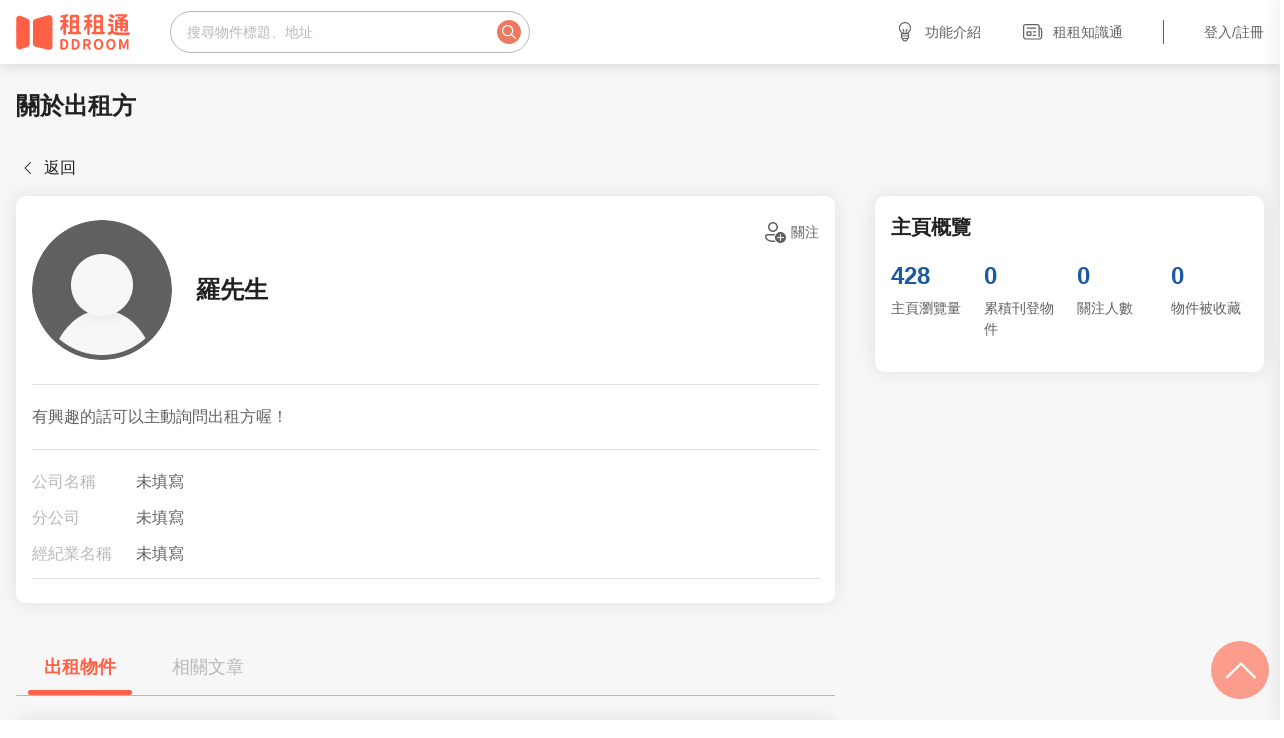

--- FILE ---
content_type: text/html; charset=utf-8
request_url: https://www.dd-room.com/landlord/zhqovglloaxu1g6u
body_size: 65815
content:
<!doctype html>
<html data-n-head-ssr lang="zh-Hant" data-n-head="%7B%22lang%22:%7B%22ssr%22:%22zh-Hant%22%7D%7D">
  <head >
    <title>羅先生｜租租通｜最優質的租屋網</title><meta data-n-head="ssr" charset="utf-8"><meta data-n-head="ssr" name="viewport" content="width=device-width, initial-scale=1"><meta data-n-head="ssr" data-hid="description" name="description" content="租租通 DDROOM提供免費刊登物件、特色房源頻道，與台新 Richart合作出租管理，還有租屋快報獲取市場新知！讓每一段租屋旅程從將就，到享受！"><meta data-n-head="ssr" data-hid="ogType" property="og:type" content="website"><meta data-n-head="ssr" data-hid="ogDescription" property="og:description" content="租租通 DDROOM提供免費刊登物件、特色房源頻道，與台新 Richart合作出租管理，還有租屋快報獲取市場新知！讓每一段租屋旅程從將就，到享受！"><meta data-n-head="ssr" data-hid="ogTitle" property="og:title" content="羅先生｜租租通｜最優質的租屋網"><meta data-n-head="ssr" data-hid="ogUrl" property="og:url" content="https://www.dd-room.com/landlord/zhqovglloaxu1g6u"><meta data-n-head="ssr" data-hid="ogImage" property="og:image" content="/_nuxt/img/default-140x140.dba697a.png"><link data-n-head="ssr" rel="icon" type="image/x-icon" href="/favicon.ico"><link data-n-head="ssr" data-hid="canonical" rel="canonical" href="https://www.dd-room.com/landlord/zhqovglloaxu1g6u"><script data-n-head="ssr" data-hid="gtm-script">if(!window._gtm_init){window._gtm_init=1;(function(w,n,d,m,e,p){w[d]=(w[d]==1||n[d]=='yes'||n[d]==1||n[m]==1||(w[e]&&w[e][p]&&w[e][p]()))?1:0})(window,navigator,'doNotTrack','msDoNotTrack','external','msTrackingProtectionEnabled');(function(w,d,s,l,x,y){w[x]={};w._gtm_inject=function(i){w[x][i]=1;w[l]=w[l]||[];w[l].push({'gtm.start':new Date().getTime(),event:'gtm.js'});var f=d.getElementsByTagName(s)[0],j=d.createElement(s);j.async=true;j.src='https://www.googletagmanager.com/gtm.js?id='+i;f.parentNode.insertBefore(j,f);};w[y]('GTM-NQXM7WQ')})(window,document,'script','dataLayer','_gtm_ids','_gtm_inject')}</script><link rel="preload" href="/_nuxt/e9e8b5b.js" as="script"><link rel="preload" href="/_nuxt/23fe436.js" as="script"><link rel="preload" href="/_nuxt/5923ab4.js" as="script"><link rel="preload" href="/_nuxt/acbc402.js" as="script"><link rel="preload" href="/_nuxt/a760c38.js" as="script"><style data-vue-ssr-id="b422dad0:0 58f6ebe0:0 3ac99643:0 fbca6a7c:0 0c8fdc6c:0 45839ee0:0 475317c4:0 5f5e57ad:0 d5d0a840:0 bcc644b0:0 d9faa58c:0 5b6a4506:0">@charset "UTF-8";
/*!
 * BootstrapVue Custom CSS (https://bootstrap-vue.org)
 */.bv-no-focus-ring:focus{outline:none}@media (max-width:575.98px){.bv-d-xs-down-none{display:none!important}}@media (max-width:767.98px){.bv-d-sm-down-none{display:none!important}}@media (max-width:991.98px){.bv-d-md-down-none{display:none!important}}@media (max-width:1199.98px){.bv-d-lg-down-none{display:none!important}}.bv-d-xl-down-none{display:none!important}.form-control.focus{color:#495057;background-color:#fff;border-color:#80bdff;outline:0;box-shadow:0 0 0 .2rem rgba(0,123,255,.25)}.form-control.focus.is-valid{border-color:#28a745;box-shadow:0 0 0 .2rem rgba(40,167,69,.25)}.form-control.focus.is-invalid{border-color:#dc3545;box-shadow:0 0 0 .2rem rgba(220,53,69,.25)}.b-avatar{display:inline-flex;align-items:center;justify-content:center;vertical-align:middle;flex-shrink:0;width:2.5rem;height:2.5rem;font-size:inherit;font-weight:400;line-height:1;max-width:100%;max-height:auto;text-align:center;overflow:visible;position:relative;transition:color .15s ease-in-out,background-color .15s ease-in-out,box-shadow .15s ease-in-out}.b-avatar:focus{outline:0}.b-avatar.btn,.b-avatar[href]{padding:0;border:0}.b-avatar.btn .b-avatar-img img,.b-avatar[href] .b-avatar-img img{transition:transform .15s ease-in-out}.b-avatar.btn:not(:disabled):not(.disabled),.b-avatar[href]:not(:disabled):not(.disabled){cursor:pointer}.b-avatar.btn:not(:disabled):not(.disabled):hover .b-avatar-img img,.b-avatar[href]:not(:disabled):not(.disabled):hover .b-avatar-img img{transform:scale(1.15)}.b-avatar.disabled,.b-avatar:disabled,.b-avatar[disabled]{opacity:.65;pointer-events:none}.b-avatar .b-avatar-custom,.b-avatar .b-avatar-img,.b-avatar .b-avatar-text{border-radius:inherit;width:100%;height:100%;overflow:hidden;display:flex;justify-content:center;align-items:center;-webkit-mask-image:radial-gradient(#fff,#000);mask-image:radial-gradient(#fff,#000)}.b-avatar .b-avatar-text{text-transform:uppercase;white-space:nowrap}.b-avatar[href]{text-decoration:none}.b-avatar>.b-icon{width:60%;height:auto;max-width:100%}.b-avatar .b-avatar-img img{width:100%;height:100%;max-height:auto;border-radius:inherit;-o-object-fit:cover;object-fit:cover}.b-avatar .b-avatar-badge{position:absolute;min-height:1.5em;min-width:1.5em;padding:.25em;line-height:1;border-radius:10em;font-size:70%;font-weight:700;z-index:1}.b-avatar-sm{width:1.5rem;height:1.5rem}.b-avatar-sm .b-avatar-text{font-size:.6rem}.b-avatar-sm .b-avatar-badge{font-size:.42rem}.b-avatar-lg{width:3.5rem;height:3.5rem}.b-avatar-lg .b-avatar-text{font-size:1.4rem}.b-avatar-lg .b-avatar-badge{font-size:.98rem}.b-avatar-group .b-avatar-group-inner{display:flex;flex-wrap:wrap}.b-avatar-group .b-avatar{border:1px solid #dee2e6}.b-avatar-group .btn.b-avatar:hover:not(.disabled):not(disabled),.b-avatar-group a.b-avatar:hover:not(.disabled):not(disabled){z-index:1}.b-calendar{display:inline-flex}.b-calendar .b-calendar-inner{min-width:250px}.b-calendar .b-calendar-header,.b-calendar .b-calendar-nav{margin-bottom:.25rem}.b-calendar .b-calendar-nav .btn{padding:.25rem}.b-calendar output{padding:.25rem;font-size:80%}.b-calendar output.readonly{background-color:#e9ecef;opacity:1}.b-calendar .b-calendar-footer{margin-top:.5rem}.b-calendar .b-calendar-grid{padding:0;margin:0;overflow:hidden}.b-calendar .b-calendar-grid .row{flex-wrap:nowrap}.b-calendar .b-calendar-grid-caption{padding:.25rem}.b-calendar .b-calendar-grid-body .col[data-date] .btn{width:32px;height:32px;font-size:14px;line-height:1;margin:3px auto;padding:9px 0}.b-calendar .btn.disabled,.b-calendar .btn:disabled,.b-calendar .btn[aria-disabled=true]{cursor:default;pointer-events:none}.card-img-left{border-top-left-radius:calc(.25rem - 1px);border-bottom-left-radius:calc(.25rem - 1px)}.card-img-right{border-top-right-radius:calc(.25rem - 1px);border-bottom-right-radius:calc(.25rem - 1px)}.dropdown.dropleft .dropdown-toggle.dropdown-toggle-no-caret:before,.dropdown:not(.dropleft) .dropdown-toggle.dropdown-toggle-no-caret:after{display:none!important}.dropdown .dropdown-menu:focus{outline:none}.b-dropdown-form{display:inline-block;padding:.25rem 1.5rem;width:100%;clear:both;font-weight:400}.b-dropdown-form:focus{outline:1px dotted!important;outline:5px auto -webkit-focus-ring-color!important}.b-dropdown-form.disabled,.b-dropdown-form:disabled{outline:0!important;color:#6c757d;pointer-events:none}.b-dropdown-text{display:inline-block;padding:.25rem 1.5rem;margin-bottom:0;width:100%;clear:both;font-weight:lighter}.custom-checkbox.b-custom-control-lg,.input-group-lg .custom-checkbox{font-size:1.25rem;line-height:1.5;padding-left:1.875rem}.custom-checkbox.b-custom-control-lg .custom-control-label:before,.input-group-lg .custom-checkbox .custom-control-label:before{top:.3125rem;left:-1.875rem;width:1.25rem;height:1.25rem;border-radius:.3rem}.custom-checkbox.b-custom-control-lg .custom-control-label:after,.input-group-lg .custom-checkbox .custom-control-label:after{top:.3125rem;left:-1.875rem;width:1.25rem;height:1.25rem;background-size:50% 50%}.custom-checkbox.b-custom-control-sm,.input-group-sm .custom-checkbox{font-size:.875rem;line-height:1.5;padding-left:1.3125rem}.custom-checkbox.b-custom-control-sm .custom-control-label:before,.input-group-sm .custom-checkbox .custom-control-label:before{top:.21875rem;left:-1.3125rem;width:.875rem;height:.875rem;border-radius:.2rem}.custom-checkbox.b-custom-control-sm .custom-control-label:after,.input-group-sm .custom-checkbox .custom-control-label:after{top:.21875rem;left:-1.3125rem;width:.875rem;height:.875rem;background-size:50% 50%}.custom-switch.b-custom-control-lg,.input-group-lg .custom-switch{padding-left:2.8125rem}.custom-switch.b-custom-control-lg .custom-control-label,.input-group-lg .custom-switch .custom-control-label{font-size:1.25rem;line-height:1.5}.custom-switch.b-custom-control-lg .custom-control-label:before,.input-group-lg .custom-switch .custom-control-label:before{top:.3125rem;height:1.25rem;left:-2.8125rem;width:2.1875rem;border-radius:.625rem}.custom-switch.b-custom-control-lg .custom-control-label:after,.input-group-lg .custom-switch .custom-control-label:after{top:calc(.3125rem + 2px);left:calc(-2.8125rem + 2px);width:calc(1.25rem - 4px);height:calc(1.25rem - 4px);border-radius:.625rem;background-size:50% 50%}.custom-switch.b-custom-control-lg .custom-control-input:checked~.custom-control-label:after,.input-group-lg .custom-switch .custom-control-input:checked~.custom-control-label:after{transform:translateX(.9375rem)}.custom-switch.b-custom-control-sm,.input-group-sm .custom-switch{padding-left:1.96875rem}.custom-switch.b-custom-control-sm .custom-control-label,.input-group-sm .custom-switch .custom-control-label{font-size:.875rem;line-height:1.5}.custom-switch.b-custom-control-sm .custom-control-label:before,.input-group-sm .custom-switch .custom-control-label:before{top:.21875rem;left:-1.96875rem;width:1.53125rem;height:.875rem;border-radius:.4375rem}.custom-switch.b-custom-control-sm .custom-control-label:after,.input-group-sm .custom-switch .custom-control-label:after{top:calc(.21875rem + 2px);left:calc(-1.96875rem + 2px);width:calc(.875rem - 4px);height:calc(.875rem - 4px);border-radius:.4375rem;background-size:50% 50%}.custom-switch.b-custom-control-sm .custom-control-input:checked~.custom-control-label:after,.input-group-sm .custom-switch .custom-control-input:checked~.custom-control-label:after{transform:translateX(.65625rem)}.input-group>.input-group-append:last-child>.btn-group:not(:last-child):not(.dropdown-toggle)>.btn,.input-group>.input-group-append:not(:last-child)>.btn-group>.btn,.input-group>.input-group-prepend>.btn-group>.btn{border-top-right-radius:0;border-bottom-right-radius:0}.input-group>.input-group-append>.btn-group>.btn,.input-group>.input-group-prepend:first-child>.btn-group:not(:first-child)>.btn,.input-group>.input-group-prepend:not(:first-child)>.btn-group>.btn{border-top-left-radius:0;border-bottom-left-radius:0}.b-form-btn-label-control.form-control{display:flex;align-items:stretch;height:auto;padding:0;background-image:none}.input-group .b-form-btn-label-control.form-control{padding:0}.b-form-btn-label-control.form-control[dir=rtl],[dir=rtl] .b-form-btn-label-control.form-control{flex-direction:row-reverse}.b-form-btn-label-control.form-control[dir=rtl]>label,[dir=rtl] .b-form-btn-label-control.form-control>label{text-align:right}.b-form-btn-label-control.form-control>.btn{line-height:1;font-size:inherit;box-shadow:none!important;border:0}.b-form-btn-label-control.form-control>.btn:disabled{pointer-events:none}.b-form-btn-label-control.form-control.is-valid>.btn{color:#28a745}.b-form-btn-label-control.form-control.is-invalid>.btn{color:#dc3545}.b-form-btn-label-control.form-control>.dropdown-menu{padding:.5rem}.b-form-btn-label-control.form-control>.form-control{height:auto;min-height:calc(1.5em + .75rem);padding-left:.25rem;margin:0;border:0;outline:0;background:transparent;word-break:break-word;font-size:inherit;white-space:normal;cursor:pointer}.b-form-btn-label-control.form-control>.form-control.form-control-sm{min-height:calc(1.5em + .5rem)}.b-form-btn-label-control.form-control>.form-control.form-control-lg{min-height:calc(1.5em + 1rem)}.input-group.input-group-sm .b-form-btn-label-control.form-control>.form-control{min-height:calc(1.5em + .5rem);padding-top:.25rem;padding-bottom:.25rem}.input-group.input-group-lg .b-form-btn-label-control.form-control>.form-control{min-height:calc(1.5em + 1rem);padding-top:.5rem;padding-bottom:.5rem}.b-form-btn-label-control.form-control[aria-disabled=true],.b-form-btn-label-control.form-control[aria-readonly=true]{background-color:#e9ecef;opacity:1}.b-form-btn-label-control.form-control[aria-disabled=true]{pointer-events:none}.b-form-btn-label-control.form-control[aria-disabled=true]>label{cursor:default}.b-form-btn-label-control.btn-group>.dropdown-menu{padding:.5rem}.custom-file-label{white-space:nowrap;overflow-x:hidden}.b-custom-control-lg.custom-file,.b-custom-control-lg .custom-file-input,.b-custom-control-lg .custom-file-label,.input-group-lg.custom-file,.input-group-lg .custom-file-input,.input-group-lg .custom-file-label{font-size:1.25rem;height:calc(1.5em + 1rem + 2px)}.b-custom-control-lg .custom-file-label,.b-custom-control-lg .custom-file-label:after,.input-group-lg .custom-file-label,.input-group-lg .custom-file-label:after{padding:.5rem 1rem;line-height:1.5}.b-custom-control-lg .custom-file-label,.input-group-lg .custom-file-label{border-radius:.3rem}.b-custom-control-lg .custom-file-label:after,.input-group-lg .custom-file-label:after{font-size:inherit;height:calc(1.5em + 1rem);border-radius:0 .3rem .3rem 0}.b-custom-control-sm.custom-file,.b-custom-control-sm .custom-file-input,.b-custom-control-sm .custom-file-label,.input-group-sm.custom-file,.input-group-sm .custom-file-input,.input-group-sm .custom-file-label{font-size:.875rem;height:calc(1.5em + .5rem + 2px)}.b-custom-control-sm .custom-file-label,.b-custom-control-sm .custom-file-label:after,.input-group-sm .custom-file-label,.input-group-sm .custom-file-label:after{padding:.25rem .5rem;line-height:1.5}.b-custom-control-sm .custom-file-label,.input-group-sm .custom-file-label{border-radius:.2rem}.b-custom-control-sm .custom-file-label:after,.input-group-sm .custom-file-label:after{font-size:inherit;height:calc(1.5em + .5rem);border-radius:0 .2rem .2rem 0}.form-control.is-invalid,.form-control.is-valid,.was-validated .form-control:invalid,.was-validated .form-control:valid{background-position:right calc(.375em + .1875rem) center}input[type=color].form-control{height:calc(1.5em + .75rem + 2px);padding:.125rem .25rem}.input-group-sm input[type=color].form-control,input[type=color].form-control.form-control-sm{height:calc(1.5em + .5rem + 2px);padding:.125rem .25rem}.input-group-lg input[type=color].form-control,input[type=color].form-control.form-control-lg{height:calc(1.5em + 1rem + 2px);padding:.125rem .25rem}input[type=color].form-control:disabled{background-color:#adb5bd;opacity:.65}.input-group>.custom-range{position:relative;flex:1 1 auto;width:1%;margin-bottom:0}.input-group>.custom-file+.custom-range,.input-group>.custom-range+.custom-file,.input-group>.custom-range+.custom-range,.input-group>.custom-range+.custom-select,.input-group>.custom-range+.form-control,.input-group>.custom-range+.form-control-plaintext,.input-group>.custom-select+.custom-range,.input-group>.form-control+.custom-range,.input-group>.form-control-plaintext+.custom-range{margin-left:-1px}.input-group>.custom-range:focus{z-index:3}.input-group>.custom-range:not(:last-child){border-top-right-radius:0;border-bottom-right-radius:0}.input-group>.custom-range:not(:first-child){border-top-left-radius:0;border-bottom-left-radius:0}.input-group>.custom-range{padding:0 .75rem;background-color:#fff;background-clip:padding-box;border:1px solid #ced4da;height:calc(1.5em + .75rem + 2px);border-radius:.25rem;transition:border-color .15s ease-in-out,box-shadow .15s ease-in-out}@media (prefers-reduced-motion:reduce){.input-group>.custom-range{transition:none}}.input-group>.custom-range:focus{color:#495057;background-color:#fff;border-color:#80bdff;outline:0;box-shadow:0 0 0 .2rem rgba(0,123,255,.25)}.input-group>.custom-range:disabled,.input-group>.custom-range[readonly]{background-color:#e9ecef}.input-group-lg>.custom-range{height:calc(1.5em + 1rem + 2px);padding:0 1rem;border-radius:.3rem}.input-group-sm>.custom-range{height:calc(1.5em + .5rem + 2px);padding:0 .5rem;border-radius:.2rem}.input-group .custom-range.is-valid,.was-validated .input-group .custom-range:valid{border-color:#28a745}.input-group .custom-range.is-valid:focus,.was-validated .input-group .custom-range:valid:focus{border-color:#28a745;box-shadow:0 0 0 .2rem rgba(40,167,69,.25)}.custom-range.is-valid:focus::-webkit-slider-thumb,.was-validated .custom-range:valid:focus::-webkit-slider-thumb{box-shadow:0 0 0 1px #fff,0 0 0 .2rem #9be7ac}.custom-range.is-valid:focus::-moz-range-thumb,.was-validated .custom-range:valid:focus::-moz-range-thumb{box-shadow:0 0 0 1px #fff,0 0 0 .2rem #9be7ac}.custom-range.is-valid:focus::-ms-thumb,.was-validated .custom-range:valid:focus::-ms-thumb{box-shadow:0 0 0 1px #fff,0 0 0 .2rem #9be7ac}.custom-range.is-valid::-webkit-slider-thumb,.was-validated .custom-range:valid::-webkit-slider-thumb{background-color:#28a745;background-image:none}.custom-range.is-valid::-webkit-slider-thumb:active,.was-validated .custom-range:valid::-webkit-slider-thumb:active{background-color:#9be7ac;background-image:none}.custom-range.is-valid::-webkit-slider-runnable-track,.was-validated .custom-range:valid::-webkit-slider-runnable-track{background-color:rgba(40,167,69,.35)}.custom-range.is-valid::-moz-range-thumb,.was-validated .custom-range:valid::-moz-range-thumb{background-color:#28a745;background-image:none}.custom-range.is-valid::-moz-range-thumb:active,.was-validated .custom-range:valid::-moz-range-thumb:active{background-color:#9be7ac;background-image:none}.custom-range.is-valid::-moz-range-track,.was-validated .custom-range:valid::-moz-range-track{background:rgba(40,167,69,.35)}.custom-range.is-valid~.valid-feedback,.custom-range.is-valid~.valid-tooltip,.was-validated .custom-range:valid~.valid-feedback,.was-validated .custom-range:valid~.valid-tooltip{display:block}.custom-range.is-valid::-ms-thumb,.was-validated .custom-range:valid::-ms-thumb{background-color:#28a745;background-image:none}.custom-range.is-valid::-ms-thumb:active,.was-validated .custom-range:valid::-ms-thumb:active{background-color:#9be7ac;background-image:none}.custom-range.is-valid::-ms-track-lower,.custom-range.is-valid::-ms-track-upper,.was-validated .custom-range:valid::-ms-track-lower,.was-validated .custom-range:valid::-ms-track-upper{background:rgba(40,167,69,.35)}.input-group .custom-range.is-invalid,.was-validated .input-group .custom-range:invalid{border-color:#dc3545}.input-group .custom-range.is-invalid:focus,.was-validated .input-group .custom-range:invalid:focus{border-color:#dc3545;box-shadow:0 0 0 .2rem rgba(220,53,69,.25)}.custom-range.is-invalid:focus::-webkit-slider-thumb,.was-validated .custom-range:invalid:focus::-webkit-slider-thumb{box-shadow:0 0 0 1px #fff,0 0 0 .2rem #f6cdd1}.custom-range.is-invalid:focus::-moz-range-thumb,.was-validated .custom-range:invalid:focus::-moz-range-thumb{box-shadow:0 0 0 1px #fff,0 0 0 .2rem #f6cdd1}.custom-range.is-invalid:focus::-ms-thumb,.was-validated .custom-range:invalid:focus::-ms-thumb{box-shadow:0 0 0 1px #fff,0 0 0 .2rem #f6cdd1}.custom-range.is-invalid::-webkit-slider-thumb,.was-validated .custom-range:invalid::-webkit-slider-thumb{background-color:#dc3545;background-image:none}.custom-range.is-invalid::-webkit-slider-thumb:active,.was-validated .custom-range:invalid::-webkit-slider-thumb:active{background-color:#f6cdd1;background-image:none}.custom-range.is-invalid::-webkit-slider-runnable-track,.was-validated .custom-range:invalid::-webkit-slider-runnable-track{background-color:rgba(220,53,69,.35)}.custom-range.is-invalid::-moz-range-thumb,.was-validated .custom-range:invalid::-moz-range-thumb{background-color:#dc3545;background-image:none}.custom-range.is-invalid::-moz-range-thumb:active,.was-validated .custom-range:invalid::-moz-range-thumb:active{background-color:#f6cdd1;background-image:none}.custom-range.is-invalid::-moz-range-track,.was-validated .custom-range:invalid::-moz-range-track{background:rgba(220,53,69,.35)}.custom-range.is-invalid~.invalid-feedback,.custom-range.is-invalid~.invalid-tooltip,.was-validated .custom-range:invalid~.invalid-feedback,.was-validated .custom-range:invalid~.invalid-tooltip{display:block}.custom-range.is-invalid::-ms-thumb,.was-validated .custom-range:invalid::-ms-thumb{background-color:#dc3545;background-image:none}.custom-range.is-invalid::-ms-thumb:active,.was-validated .custom-range:invalid::-ms-thumb:active{background-color:#f6cdd1;background-image:none}.custom-range.is-invalid::-ms-track-lower,.custom-range.is-invalid::-ms-track-upper,.was-validated .custom-range:invalid::-ms-track-lower,.was-validated .custom-range:invalid::-ms-track-upper{background:rgba(220,53,69,.35)}.custom-radio.b-custom-control-lg,.input-group-lg .custom-radio{font-size:1.25rem;line-height:1.5;padding-left:1.875rem}.custom-radio.b-custom-control-lg .custom-control-label:before,.input-group-lg .custom-radio .custom-control-label:before{top:.3125rem;left:-1.875rem;width:1.25rem;height:1.25rem;border-radius:50%}.custom-radio.b-custom-control-lg .custom-control-label:after,.input-group-lg .custom-radio .custom-control-label:after{top:.3125rem;left:-1.875rem;width:1.25rem;height:1.25rem;background:no-repeat 50%/50% 50%}.custom-radio.b-custom-control-sm,.input-group-sm .custom-radio{font-size:.875rem;line-height:1.5;padding-left:1.3125rem}.custom-radio.b-custom-control-sm .custom-control-label:before,.input-group-sm .custom-radio .custom-control-label:before{top:.21875rem;left:-1.3125rem;width:.875rem;height:.875rem;border-radius:50%}.custom-radio.b-custom-control-sm .custom-control-label:after,.input-group-sm .custom-radio .custom-control-label:after{top:.21875rem;left:-1.3125rem;width:.875rem;height:.875rem;background:no-repeat 50%/50% 50%}.b-rating{text-align:center}.b-rating.d-inline-flex{width:auto}.b-rating .b-rating-star,.b-rating .b-rating-value{padding:0 .25em}.b-rating .b-rating-value{min-width:2.5em}.b-rating .b-rating-star{display:inline-flex;justify-content:center;outline:0}.b-rating .b-rating-star .b-rating-icon{display:inline-flex;transition:all .15s ease-in-out}.b-rating.disabled,.b-rating:disabled{background-color:#e9ecef;color:#6c757d}.b-rating:not(.disabled):not(.readonly) .b-rating-star{cursor:pointer}.b-rating:not(.disabled):not(.readonly) .b-rating-star:hover .b-rating-icon,.b-rating:not(.disabled):not(.readonly):focus:not(:hover) .b-rating-star.focused .b-rating-icon{transform:scale(1.5)}.b-rating[dir=rtl] .b-rating-star-half{transform:scaleX(-1)}.b-form-spinbutton{text-align:center;overflow:hidden;background-image:none;padding:0}.b-form-spinbutton[dir=rtl]:not(.flex-column),[dir=rtl] .b-form-spinbutton:not(.flex-column){flex-direction:row-reverse}.b-form-spinbutton output{font-size:inherit;outline:0;border:0;background-color:transparent;width:auto;margin:0;padding:0 .25rem}.b-form-spinbutton output>bdi,.b-form-spinbutton output>div{display:block;min-width:2.25em;height:1.5em}.b-form-spinbutton.flex-column{height:auto;width:auto}.b-form-spinbutton.flex-column output{margin:0 .25rem;padding:.25rem 0}.b-form-spinbutton:not(.d-inline-flex):not(.flex-column){output-width:100%}.b-form-spinbutton.d-inline-flex:not(.flex-column){width:auto}.b-form-spinbutton .btn{line-height:1;box-shadow:none!important}.b-form-spinbutton .btn:disabled{pointer-events:none}.b-form-spinbutton .btn:hover:not(:disabled)>div>.b-icon{transform:scale(1.25)}.b-form-spinbutton.disabled,.b-form-spinbutton.readonly{background-color:#e9ecef}.b-form-spinbutton.disabled{pointer-events:none}.b-form-tags .b-form-tags-list{margin-top:-.25rem}.b-form-tags .b-form-tags-list .b-form-tag,.b-form-tags .b-form-tags-list .b-from-tags-field{margin-top:.25rem}.b-form-tags.focus{color:#495057;background-color:#fff;border-color:#80bdff;outline:0;box-shadow:0 0 0 .2rem rgba(0,123,255,.25)}.b-form-tags.focus.is-valid{border-color:#28a745;box-shadow:0 0 0 .2rem rgba(40,167,69,.25)}.b-form-tags.focus.is-invalid{border-color:#dc3545;box-shadow:0 0 0 .2rem rgba(220,53,69,.25)}.b-form-tags.disabled{background-color:#e9ecef}.b-form-tag{font-size:75%;font-weight:400;line-height:1.5;margin-right:.25rem}.b-form-tag.disabled{opacity:.75}.b-form-tag>button.b-form-tag-remove{color:inherit;font-size:125%;line-height:1;float:none;margin-left:.25rem}.form-control-lg .b-form-tag,.form-control-sm .b-form-tag{line-height:1.5}.media-aside{display:flex;margin-right:1rem}.media-aside-right{margin-right:0;margin-left:1rem}.modal-backdrop{opacity:.5}.b-pagination-pills .page-item .page-link{border-radius:50rem!important;margin-left:.25rem;line-height:1}.b-pagination-pills .page-item:first-child .page-link{margin-left:0}.popover.b-popover{display:block;opacity:1;outline:0}.popover.b-popover.fade:not(.show){opacity:0}.popover.b-popover.show{opacity:1}.b-popover-primary.popover{background-color:#cce5ff;border-color:#b8daff}.b-popover-primary.bs-popover-auto[x-placement^=top]>.arrow:before,.b-popover-primary.bs-popover-top>.arrow:before{border-top-color:#b8daff}.b-popover-primary.bs-popover-auto[x-placement^=top]>.arrow:after,.b-popover-primary.bs-popover-top>.arrow:after{border-top-color:#cce5ff}.b-popover-primary.bs-popover-auto[x-placement^=right]>.arrow:before,.b-popover-primary.bs-popover-right>.arrow:before{border-right-color:#b8daff}.b-popover-primary.bs-popover-auto[x-placement^=right]>.arrow:after,.b-popover-primary.bs-popover-right>.arrow:after{border-right-color:#cce5ff}.b-popover-primary.bs-popover-auto[x-placement^=bottom]>.arrow:before,.b-popover-primary.bs-popover-bottom>.arrow:before{border-bottom-color:#b8daff}.b-popover-primary.bs-popover-auto[x-placement^=bottom] .popover-header:before,.b-popover-primary.bs-popover-auto[x-placement^=bottom]>.arrow:after,.b-popover-primary.bs-popover-bottom .popover-header:before,.b-popover-primary.bs-popover-bottom>.arrow:after{border-bottom-color:#bdddff}.b-popover-primary.bs-popover-auto[x-placement^=left]>.arrow:before,.b-popover-primary.bs-popover-left>.arrow:before{border-left-color:#b8daff}.b-popover-primary.bs-popover-auto[x-placement^=left]>.arrow:after,.b-popover-primary.bs-popover-left>.arrow:after{border-left-color:#cce5ff}.b-popover-primary .popover-header{color:#212529;background-color:#bdddff;border-bottom-color:#a3d0ff}.b-popover-primary .popover-body{color:#004085}.b-popover-secondary.popover{background-color:#e2e3e5;border-color:#d6d8db}.b-popover-secondary.bs-popover-auto[x-placement^=top]>.arrow:before,.b-popover-secondary.bs-popover-top>.arrow:before{border-top-color:#d6d8db}.b-popover-secondary.bs-popover-auto[x-placement^=top]>.arrow:after,.b-popover-secondary.bs-popover-top>.arrow:after{border-top-color:#e2e3e5}.b-popover-secondary.bs-popover-auto[x-placement^=right]>.arrow:before,.b-popover-secondary.bs-popover-right>.arrow:before{border-right-color:#d6d8db}.b-popover-secondary.bs-popover-auto[x-placement^=right]>.arrow:after,.b-popover-secondary.bs-popover-right>.arrow:after{border-right-color:#e2e3e5}.b-popover-secondary.bs-popover-auto[x-placement^=bottom]>.arrow:before,.b-popover-secondary.bs-popover-bottom>.arrow:before{border-bottom-color:#d6d8db}.b-popover-secondary.bs-popover-auto[x-placement^=bottom] .popover-header:before,.b-popover-secondary.bs-popover-auto[x-placement^=bottom]>.arrow:after,.b-popover-secondary.bs-popover-bottom .popover-header:before,.b-popover-secondary.bs-popover-bottom>.arrow:after{border-bottom-color:#dadbde}.b-popover-secondary.bs-popover-auto[x-placement^=left]>.arrow:before,.b-popover-secondary.bs-popover-left>.arrow:before{border-left-color:#d6d8db}.b-popover-secondary.bs-popover-auto[x-placement^=left]>.arrow:after,.b-popover-secondary.bs-popover-left>.arrow:after{border-left-color:#e2e3e5}.b-popover-secondary .popover-header{color:#212529;background-color:#dadbde;border-bottom-color:#ccced2}.b-popover-secondary .popover-body{color:#383d41}.b-popover-success.popover{background-color:#d4edda;border-color:#c3e6cb}.b-popover-success.bs-popover-auto[x-placement^=top]>.arrow:before,.b-popover-success.bs-popover-top>.arrow:before{border-top-color:#c3e6cb}.b-popover-success.bs-popover-auto[x-placement^=top]>.arrow:after,.b-popover-success.bs-popover-top>.arrow:after{border-top-color:#d4edda}.b-popover-success.bs-popover-auto[x-placement^=right]>.arrow:before,.b-popover-success.bs-popover-right>.arrow:before{border-right-color:#c3e6cb}.b-popover-success.bs-popover-auto[x-placement^=right]>.arrow:after,.b-popover-success.bs-popover-right>.arrow:after{border-right-color:#d4edda}.b-popover-success.bs-popover-auto[x-placement^=bottom]>.arrow:before,.b-popover-success.bs-popover-bottom>.arrow:before{border-bottom-color:#c3e6cb}.b-popover-success.bs-popover-auto[x-placement^=bottom] .popover-header:before,.b-popover-success.bs-popover-auto[x-placement^=bottom]>.arrow:after,.b-popover-success.bs-popover-bottom .popover-header:before,.b-popover-success.bs-popover-bottom>.arrow:after{border-bottom-color:#c9e8d1}.b-popover-success.bs-popover-auto[x-placement^=left]>.arrow:before,.b-popover-success.bs-popover-left>.arrow:before{border-left-color:#c3e6cb}.b-popover-success.bs-popover-auto[x-placement^=left]>.arrow:after,.b-popover-success.bs-popover-left>.arrow:after{border-left-color:#d4edda}.b-popover-success .popover-header{color:#212529;background-color:#c9e8d1;border-bottom-color:#b7e1c1}.b-popover-success .popover-body{color:#155724}.b-popover-info.popover{background-color:#d1ecf1;border-color:#bee5eb}.b-popover-info.bs-popover-auto[x-placement^=top]>.arrow:before,.b-popover-info.bs-popover-top>.arrow:before{border-top-color:#bee5eb}.b-popover-info.bs-popover-auto[x-placement^=top]>.arrow:after,.b-popover-info.bs-popover-top>.arrow:after{border-top-color:#d1ecf1}.b-popover-info.bs-popover-auto[x-placement^=right]>.arrow:before,.b-popover-info.bs-popover-right>.arrow:before{border-right-color:#bee5eb}.b-popover-info.bs-popover-auto[x-placement^=right]>.arrow:after,.b-popover-info.bs-popover-right>.arrow:after{border-right-color:#d1ecf1}.b-popover-info.bs-popover-auto[x-placement^=bottom]>.arrow:before,.b-popover-info.bs-popover-bottom>.arrow:before{border-bottom-color:#bee5eb}.b-popover-info.bs-popover-auto[x-placement^=bottom] .popover-header:before,.b-popover-info.bs-popover-auto[x-placement^=bottom]>.arrow:after,.b-popover-info.bs-popover-bottom .popover-header:before,.b-popover-info.bs-popover-bottom>.arrow:after{border-bottom-color:#c5e7ed}.b-popover-info.bs-popover-auto[x-placement^=left]>.arrow:before,.b-popover-info.bs-popover-left>.arrow:before{border-left-color:#bee5eb}.b-popover-info.bs-popover-auto[x-placement^=left]>.arrow:after,.b-popover-info.bs-popover-left>.arrow:after{border-left-color:#d1ecf1}.b-popover-info .popover-header{color:#212529;background-color:#c5e7ed;border-bottom-color:#b2dfe7}.b-popover-info .popover-body{color:#0c5460}.b-popover-warning.popover{background-color:#fff3cd;border-color:#ffeeba}.b-popover-warning.bs-popover-auto[x-placement^=top]>.arrow:before,.b-popover-warning.bs-popover-top>.arrow:before{border-top-color:#ffeeba}.b-popover-warning.bs-popover-auto[x-placement^=top]>.arrow:after,.b-popover-warning.bs-popover-top>.arrow:after{border-top-color:#fff3cd}.b-popover-warning.bs-popover-auto[x-placement^=right]>.arrow:before,.b-popover-warning.bs-popover-right>.arrow:before{border-right-color:#ffeeba}.b-popover-warning.bs-popover-auto[x-placement^=right]>.arrow:after,.b-popover-warning.bs-popover-right>.arrow:after{border-right-color:#fff3cd}.b-popover-warning.bs-popover-auto[x-placement^=bottom]>.arrow:before,.b-popover-warning.bs-popover-bottom>.arrow:before{border-bottom-color:#ffeeba}.b-popover-warning.bs-popover-auto[x-placement^=bottom] .popover-header:before,.b-popover-warning.bs-popover-auto[x-placement^=bottom]>.arrow:after,.b-popover-warning.bs-popover-bottom .popover-header:before,.b-popover-warning.bs-popover-bottom>.arrow:after{border-bottom-color:#ffefbe}.b-popover-warning.bs-popover-auto[x-placement^=left]>.arrow:before,.b-popover-warning.bs-popover-left>.arrow:before{border-left-color:#ffeeba}.b-popover-warning.bs-popover-auto[x-placement^=left]>.arrow:after,.b-popover-warning.bs-popover-left>.arrow:after{border-left-color:#fff3cd}.b-popover-warning .popover-header{color:#212529;background-color:#ffefbe;border-bottom-color:#ffe9a4}.b-popover-warning .popover-body{color:#856404}.b-popover-danger.popover{background-color:#f8d7da;border-color:#f5c6cb}.b-popover-danger.bs-popover-auto[x-placement^=top]>.arrow:before,.b-popover-danger.bs-popover-top>.arrow:before{border-top-color:#f5c6cb}.b-popover-danger.bs-popover-auto[x-placement^=top]>.arrow:after,.b-popover-danger.bs-popover-top>.arrow:after{border-top-color:#f8d7da}.b-popover-danger.bs-popover-auto[x-placement^=right]>.arrow:before,.b-popover-danger.bs-popover-right>.arrow:before{border-right-color:#f5c6cb}.b-popover-danger.bs-popover-auto[x-placement^=right]>.arrow:after,.b-popover-danger.bs-popover-right>.arrow:after{border-right-color:#f8d7da}.b-popover-danger.bs-popover-auto[x-placement^=bottom]>.arrow:before,.b-popover-danger.bs-popover-bottom>.arrow:before{border-bottom-color:#f5c6cb}.b-popover-danger.bs-popover-auto[x-placement^=bottom] .popover-header:before,.b-popover-danger.bs-popover-auto[x-placement^=bottom]>.arrow:after,.b-popover-danger.bs-popover-bottom .popover-header:before,.b-popover-danger.bs-popover-bottom>.arrow:after{border-bottom-color:#f6cace}.b-popover-danger.bs-popover-auto[x-placement^=left]>.arrow:before,.b-popover-danger.bs-popover-left>.arrow:before{border-left-color:#f5c6cb}.b-popover-danger.bs-popover-auto[x-placement^=left]>.arrow:after,.b-popover-danger.bs-popover-left>.arrow:after{border-left-color:#f8d7da}.b-popover-danger .popover-header{color:#212529;background-color:#f6cace;border-bottom-color:#f2b4ba}.b-popover-danger .popover-body{color:#721c24}.b-popover-light.popover{background-color:#fefefe;border-color:#fdfdfe}.b-popover-light.bs-popover-auto[x-placement^=top]>.arrow:before,.b-popover-light.bs-popover-top>.arrow:before{border-top-color:#fdfdfe}.b-popover-light.bs-popover-auto[x-placement^=top]>.arrow:after,.b-popover-light.bs-popover-top>.arrow:after{border-top-color:#fefefe}.b-popover-light.bs-popover-auto[x-placement^=right]>.arrow:before,.b-popover-light.bs-popover-right>.arrow:before{border-right-color:#fdfdfe}.b-popover-light.bs-popover-auto[x-placement^=right]>.arrow:after,.b-popover-light.bs-popover-right>.arrow:after{border-right-color:#fefefe}.b-popover-light.bs-popover-auto[x-placement^=bottom]>.arrow:before,.b-popover-light.bs-popover-bottom>.arrow:before{border-bottom-color:#fdfdfe}.b-popover-light.bs-popover-auto[x-placement^=bottom] .popover-header:before,.b-popover-light.bs-popover-auto[x-placement^=bottom]>.arrow:after,.b-popover-light.bs-popover-bottom .popover-header:before,.b-popover-light.bs-popover-bottom>.arrow:after{border-bottom-color:#f6f6f6}.b-popover-light.bs-popover-auto[x-placement^=left]>.arrow:before,.b-popover-light.bs-popover-left>.arrow:before{border-left-color:#fdfdfe}.b-popover-light.bs-popover-auto[x-placement^=left]>.arrow:after,.b-popover-light.bs-popover-left>.arrow:after{border-left-color:#fefefe}.b-popover-light .popover-header{color:#212529;background-color:#f6f6f6;border-bottom-color:#eaeaea}.b-popover-light .popover-body{color:#818182}.b-popover-dark.popover{background-color:#d6d8d9;border-color:#c6c8ca}.b-popover-dark.bs-popover-auto[x-placement^=top]>.arrow:before,.b-popover-dark.bs-popover-top>.arrow:before{border-top-color:#c6c8ca}.b-popover-dark.bs-popover-auto[x-placement^=top]>.arrow:after,.b-popover-dark.bs-popover-top>.arrow:after{border-top-color:#d6d8d9}.b-popover-dark.bs-popover-auto[x-placement^=right]>.arrow:before,.b-popover-dark.bs-popover-right>.arrow:before{border-right-color:#c6c8ca}.b-popover-dark.bs-popover-auto[x-placement^=right]>.arrow:after,.b-popover-dark.bs-popover-right>.arrow:after{border-right-color:#d6d8d9}.b-popover-dark.bs-popover-auto[x-placement^=bottom]>.arrow:before,.b-popover-dark.bs-popover-bottom>.arrow:before{border-bottom-color:#c6c8ca}.b-popover-dark.bs-popover-auto[x-placement^=bottom] .popover-header:before,.b-popover-dark.bs-popover-auto[x-placement^=bottom]>.arrow:after,.b-popover-dark.bs-popover-bottom .popover-header:before,.b-popover-dark.bs-popover-bottom>.arrow:after{border-bottom-color:#ced0d2}.b-popover-dark.bs-popover-auto[x-placement^=left]>.arrow:before,.b-popover-dark.bs-popover-left>.arrow:before{border-left-color:#c6c8ca}.b-popover-dark.bs-popover-auto[x-placement^=left]>.arrow:after,.b-popover-dark.bs-popover-left>.arrow:after{border-left-color:#d6d8d9}.b-popover-dark .popover-header{color:#212529;background-color:#ced0d2;border-bottom-color:#c1c4c5}.b-popover-dark .popover-body{color:#1b1e21}.b-sidebar-outer{position:fixed;top:0;left:0;right:0;height:0;overflow:visible;z-index:1035}.b-sidebar-backdrop{left:0;z-index:-1;width:100vw;opacity:.6}.b-sidebar,.b-sidebar-backdrop{position:fixed;top:0;height:100vh}.b-sidebar{display:flex;flex-direction:column;width:320px;max-width:100%;max-height:100%;margin:0;outline:0;transform:translateX(0)}.b-sidebar.slide{transition:transform .3s ease-in-out}@media (prefers-reduced-motion:reduce){.b-sidebar.slide{transition:none}}.b-sidebar:not(.b-sidebar-right){left:0;right:auto}.b-sidebar:not(.b-sidebar-right).slide:not(.show){transform:translateX(-100%)}.b-sidebar:not(.b-sidebar-right)>.b-sidebar-header .close{margin-left:auto}.b-sidebar.b-sidebar-right{left:auto;right:0}.b-sidebar.b-sidebar-right.slide:not(.show){transform:translateX(100%)}.b-sidebar.b-sidebar-right>.b-sidebar-header .close{margin-right:auto}.b-sidebar>.b-sidebar-header{font-size:1.5rem;padding:.5rem 1rem;display:flex;flex-direction:row;flex-grow:0;align-items:center}[dir=rtl] .b-sidebar>.b-sidebar-header{flex-direction:row-reverse}.b-sidebar>.b-sidebar-header .close{float:none;font-size:1.5rem}.b-sidebar>.b-sidebar-body{flex-grow:1;height:100%;overflow-y:auto}.b-sidebar>.b-sidebar-footer{flex-grow:0}.b-skeleton-wrapper{cursor:wait}.b-skeleton{position:relative;overflow:hidden;background-color:rgba(0,0,0,.12);cursor:wait;-webkit-mask-image:radial-gradient(#fff,#000);mask-image:radial-gradient(#fff,#000)}.b-skeleton:before{content:" "}.b-skeleton-text{height:1rem;margin-bottom:.25rem;border-radius:.25rem}.b-skeleton-button{width:75px;padding:.375rem .75rem;font-size:1rem;line-height:1.5;border-radius:.25rem}.b-skeleton-avatar{width:2.5em;height:2.5em;border-radius:50%}.b-skeleton-input{height:calc(1.5em + .75rem + 2px);padding:.375rem .75rem;line-height:1.5;border:1px solid #ced4da;border-radius:.25rem}.b-skeleton-icon-wrapper svg{color:rgba(0,0,0,.12)}.b-skeleton-img{height:100%;width:100%}.b-skeleton-animate-wave:after{content:"";position:absolute;top:0;right:0;bottom:0;left:0;z-index:0;background:linear-gradient(90deg,transparent,hsla(0,0%,100%,.4),transparent);-webkit-animation:b-skeleton-animate-wave 1.75s linear infinite;animation:b-skeleton-animate-wave 1.75s linear infinite}@media (prefers-reduced-motion:reduce){.b-skeleton-animate-wave:after{background:none;-webkit-animation:none;animation:none}}@-webkit-keyframes b-skeleton-animate-wave{0%{transform:translateX(-100%)}to{transform:translateX(100%)}}@keyframes b-skeleton-animate-wave{0%{transform:translateX(-100%)}to{transform:translateX(100%)}}.b-skeleton-animate-fade{-webkit-animation:b-skeleton-animate-fade .875s ease-in-out infinite alternate;animation:b-skeleton-animate-fade .875s ease-in-out infinite alternate}@media (prefers-reduced-motion:reduce){.b-skeleton-animate-fade{-webkit-animation:none;animation:none}}@-webkit-keyframes b-skeleton-animate-fade{0%{opacity:1}to{opacity:.4}}@keyframes b-skeleton-animate-fade{0%{opacity:1}to{opacity:.4}}.b-skeleton-animate-throb{-webkit-animation:b-skeleton-animate-throb .875s ease-in infinite alternate;animation:b-skeleton-animate-throb .875s ease-in infinite alternate}@media (prefers-reduced-motion:reduce){.b-skeleton-animate-throb{-webkit-animation:none;animation:none}}@-webkit-keyframes b-skeleton-animate-throb{0%{transform:scale(1)}to{transform:scale(.975)}}@keyframes b-skeleton-animate-throb{0%{transform:scale(1)}to{transform:scale(.975)}}.table.b-table.b-table-fixed{table-layout:fixed}.table.b-table.b-table-no-border-collapse{border-collapse:separate;border-spacing:0}.table.b-table[aria-busy=true]{opacity:.55}.table.b-table>tbody>tr.b-table-details>td{border-top:none!important}.table.b-table>caption{caption-side:bottom}.table.b-table.b-table-caption-top>caption{caption-side:top!important}.table.b-table>tbody>.table-active,.table.b-table>tbody>.table-active>td,.table.b-table>tbody>.table-active>th{background-color:rgba(0,0,0,.075)}.table.b-table.table-hover>tbody>tr.table-active:hover td,.table.b-table.table-hover>tbody>tr.table-active:hover th{color:#212529;background-image:linear-gradient(rgba(0,0,0,.075),rgba(0,0,0,.075));background-repeat:no-repeat}.table.b-table>tbody>.bg-active,.table.b-table>tbody>.bg-active>td,.table.b-table>tbody>.bg-active>th{background-color:hsla(0,0%,100%,.075)!important}.table.b-table.table-hover.table-dark>tbody>tr.bg-active:hover td,.table.b-table.table-hover.table-dark>tbody>tr.bg-active:hover th{color:#fff;background-image:linear-gradient(hsla(0,0%,100%,.075),hsla(0,0%,100%,.075));background-repeat:no-repeat}.b-table-sticky-header,.table-responsive,[class*=table-responsive-]{margin-bottom:1rem}.b-table-sticky-header>.table,.table-responsive>.table,[class*=table-responsive-]>.table{margin-bottom:0}.b-table-sticky-header{overflow-y:auto;max-height:300px}@media print{.b-table-sticky-header{overflow-y:visible!important;max-height:none!important}}@supports ((position: -webkit-sticky) or (position: sticky)){.b-table-sticky-header>.table.b-table>thead>tr>th{position:-webkit-sticky;position:sticky;top:0;z-index:2}.b-table-sticky-header>.table.b-table>tbody>tr>.b-table-sticky-column,.b-table-sticky-header>.table.b-table>tfoot>tr>.b-table-sticky-column,.b-table-sticky-header>.table.b-table>thead>tr>.b-table-sticky-column,.table-responsive>.table.b-table>tbody>tr>.b-table-sticky-column,.table-responsive>.table.b-table>tfoot>tr>.b-table-sticky-column,.table-responsive>.table.b-table>thead>tr>.b-table-sticky-column,[class*=table-responsive-]>.table.b-table>tbody>tr>.b-table-sticky-column,[class*=table-responsive-]>.table.b-table>tfoot>tr>.b-table-sticky-column,[class*=table-responsive-]>.table.b-table>thead>tr>.b-table-sticky-column{position:-webkit-sticky;position:sticky;left:0}.b-table-sticky-header>.table.b-table>thead>tr>.b-table-sticky-column,.table-responsive>.table.b-table>thead>tr>.b-table-sticky-column,[class*=table-responsive-]>.table.b-table>thead>tr>.b-table-sticky-column{z-index:5}.b-table-sticky-header>.table.b-table>tbody>tr>.b-table-sticky-column,.b-table-sticky-header>.table.b-table>tfoot>tr>.b-table-sticky-column,.table-responsive>.table.b-table>tbody>tr>.b-table-sticky-column,.table-responsive>.table.b-table>tfoot>tr>.b-table-sticky-column,[class*=table-responsive-]>.table.b-table>tbody>tr>.b-table-sticky-column,[class*=table-responsive-]>.table.b-table>tfoot>tr>.b-table-sticky-column{z-index:2}.table.b-table>tbody>tr>.table-b-table-default,.table.b-table>tfoot>tr>.table-b-table-default,.table.b-table>thead>tr>.table-b-table-default{color:#212529;background-color:#fff}.table.b-table.table-dark>tbody>tr>.bg-b-table-default,.table.b-table.table-dark>tfoot>tr>.bg-b-table-default,.table.b-table.table-dark>thead>tr>.bg-b-table-default{color:#fff;background-color:#343a40}.table.b-table.table-striped>tbody>tr:nth-of-type(odd)>.table-b-table-default{background-image:linear-gradient(rgba(0,0,0,.05),rgba(0,0,0,.05));background-repeat:no-repeat}.table.b-table.table-striped.table-dark>tbody>tr:nth-of-type(odd)>.bg-b-table-default{background-image:linear-gradient(hsla(0,0%,100%,.05),hsla(0,0%,100%,.05));background-repeat:no-repeat}.table.b-table.table-hover>tbody>tr:hover>.table-b-table-default{color:#212529;background-image:linear-gradient(rgba(0,0,0,.075),rgba(0,0,0,.075));background-repeat:no-repeat}.table.b-table.table-hover.table-dark>tbody>tr:hover>.bg-b-table-default{color:#fff;background-image:linear-gradient(hsla(0,0%,100%,.075),hsla(0,0%,100%,.075));background-repeat:no-repeat}}.table.b-table>tfoot>tr>[aria-sort],.table.b-table>thead>tr>[aria-sort]{cursor:pointer;background-image:none;background-repeat:no-repeat;background-size:.65em 1em}.table.b-table>tfoot>tr>[aria-sort]:not(.b-table-sort-icon-left),.table.b-table>thead>tr>[aria-sort]:not(.b-table-sort-icon-left){background-position:right .375rem center;padding-right:calc(.75rem + .65em)}.table.b-table>tfoot>tr>[aria-sort].b-table-sort-icon-left,.table.b-table>thead>tr>[aria-sort].b-table-sort-icon-left{background-position:left .375rem center;padding-left:calc(.75rem + .65em)}.table.b-table>tfoot>tr>[aria-sort=none],.table.b-table>thead>tr>[aria-sort=none]{background-image:url("data:image/svg+xml;charset=utf-8,%3Csvg xmlns='http://www.w3.org/2000/svg' width='101' height='101' preserveAspectRatio='none'%3E%3Cpath opacity='.3' d='M51 1l25 23 24 22H1l25-22zm0 100l25-23 24-22H1l25 22z'/%3E%3C/svg%3E")}.table.b-table>tfoot>tr>[aria-sort=ascending],.table.b-table>thead>tr>[aria-sort=ascending]{background-image:url("data:image/svg+xml;charset=utf-8,%3Csvg xmlns='http://www.w3.org/2000/svg' width='101' height='101' preserveAspectRatio='none'%3E%3Cpath d='M51 1l25 23 24 22H1l25-22z'/%3E%3Cpath opacity='.3' d='M51 101l25-23 24-22H1l25 22z'/%3E%3C/svg%3E")}.table.b-table>tfoot>tr>[aria-sort=descending],.table.b-table>thead>tr>[aria-sort=descending]{background-image:url("data:image/svg+xml;charset=utf-8,%3Csvg xmlns='http://www.w3.org/2000/svg' width='101' height='101' preserveAspectRatio='none'%3E%3Cpath opacity='.3' d='M51 1l25 23 24 22H1l25-22z'/%3E%3Cpath d='M51 101l25-23 24-22H1l25 22z'/%3E%3C/svg%3E")}.table.b-table.table-dark>tfoot>tr>[aria-sort=none],.table.b-table.table-dark>thead>tr>[aria-sort=none],.table.b-table>.thead-dark>tr>[aria-sort=none]{background-image:url("data:image/svg+xml;charset=utf-8,%3Csvg xmlns='http://www.w3.org/2000/svg' width='101' height='101' preserveAspectRatio='none'%3E%3Cpath fill='%23fff' opacity='.3' d='M51 1l25 23 24 22H1l25-22zm0 100l25-23 24-22H1l25 22z'/%3E%3C/svg%3E")}.table.b-table.table-dark>tfoot>tr>[aria-sort=ascending],.table.b-table.table-dark>thead>tr>[aria-sort=ascending],.table.b-table>.thead-dark>tr>[aria-sort=ascending]{background-image:url("data:image/svg+xml;charset=utf-8,%3Csvg xmlns='http://www.w3.org/2000/svg' width='101' height='101' preserveAspectRatio='none'%3E%3Cpath fill='%23fff' d='M51 1l25 23 24 22H1l25-22z'/%3E%3Cpath fill='%23fff' opacity='.3' d='M51 101l25-23 24-22H1l25 22z'/%3E%3C/svg%3E")}.table.b-table.table-dark>tfoot>tr>[aria-sort=descending],.table.b-table.table-dark>thead>tr>[aria-sort=descending],.table.b-table>.thead-dark>tr>[aria-sort=descending]{background-image:url("data:image/svg+xml;charset=utf-8,%3Csvg xmlns='http://www.w3.org/2000/svg' width='101' height='101' preserveAspectRatio='none'%3E%3Cpath fill='%23fff' opacity='.3' d='M51 1l25 23 24 22H1l25-22z'/%3E%3Cpath fill='%23fff' d='M51 101l25-23 24-22H1l25 22z'/%3E%3C/svg%3E")}.table.b-table>tfoot>tr>.table-dark[aria-sort=none],.table.b-table>thead>tr>.table-dark[aria-sort=none]{background-image:url("data:image/svg+xml;charset=utf-8,%3Csvg xmlns='http://www.w3.org/2000/svg' width='101' height='101' preserveAspectRatio='none'%3E%3Cpath fill='%23fff' opacity='.3' d='M51 1l25 23 24 22H1l25-22zm0 100l25-23 24-22H1l25 22z'/%3E%3C/svg%3E")}.table.b-table>tfoot>tr>.table-dark[aria-sort=ascending],.table.b-table>thead>tr>.table-dark[aria-sort=ascending]{background-image:url("data:image/svg+xml;charset=utf-8,%3Csvg xmlns='http://www.w3.org/2000/svg' width='101' height='101' preserveAspectRatio='none'%3E%3Cpath fill='%23fff' d='M51 1l25 23 24 22H1l25-22z'/%3E%3Cpath fill='%23fff' opacity='.3' d='M51 101l25-23 24-22H1l25 22z'/%3E%3C/svg%3E")}.table.b-table>tfoot>tr>.table-dark[aria-sort=descending],.table.b-table>thead>tr>.table-dark[aria-sort=descending]{background-image:url("data:image/svg+xml;charset=utf-8,%3Csvg xmlns='http://www.w3.org/2000/svg' width='101' height='101' preserveAspectRatio='none'%3E%3Cpath fill='%23fff' opacity='.3' d='M51 1l25 23 24 22H1l25-22z'/%3E%3Cpath fill='%23fff' d='M51 101l25-23 24-22H1l25 22z'/%3E%3C/svg%3E")}.table.b-table.table-sm>tfoot>tr>[aria-sort]:not(.b-table-sort-icon-left),.table.b-table.table-sm>thead>tr>[aria-sort]:not(.b-table-sort-icon-left){background-position:right .15rem center;padding-right:calc(.3rem + .65em)}.table.b-table.table-sm>tfoot>tr>[aria-sort].b-table-sort-icon-left,.table.b-table.table-sm>thead>tr>[aria-sort].b-table-sort-icon-left{background-position:left .15rem center;padding-left:calc(.3rem + .65em)}.table.b-table.b-table-selectable:not(.b-table-selectable-no-click)>tbody>tr{cursor:pointer}.table.b-table.b-table-selectable:not(.b-table-selectable-no-click).b-table-selecting.b-table-select-range>tbody>tr{-webkit-user-select:none;-moz-user-select:none;-ms-user-select:none;user-select:none}@media (max-width:575.98px){.table.b-table.b-table-stacked-sm{display:block;width:100%}.table.b-table.b-table-stacked-sm>caption,.table.b-table.b-table-stacked-sm>tbody,.table.b-table.b-table-stacked-sm>tbody>tr,.table.b-table.b-table-stacked-sm>tbody>tr>td,.table.b-table.b-table-stacked-sm>tbody>tr>th{display:block}.table.b-table.b-table-stacked-sm>tfoot,.table.b-table.b-table-stacked-sm>tfoot>tr.b-table-bottom-row,.table.b-table.b-table-stacked-sm>tfoot>tr.b-table-top-row,.table.b-table.b-table-stacked-sm>thead,.table.b-table.b-table-stacked-sm>thead>tr.b-table-bottom-row,.table.b-table.b-table-stacked-sm>thead>tr.b-table-top-row{display:none}.table.b-table.b-table-stacked-sm>caption{caption-side:top!important}.table.b-table.b-table-stacked-sm>tbody>tr>[data-label]:before{content:attr(data-label);width:40%;float:left;text-align:right;overflow-wrap:break-word;font-weight:700;font-style:normal;padding:0 .5rem 0 0;margin:0}.table.b-table.b-table-stacked-sm>tbody>tr>[data-label]:after{display:block;clear:both;content:""}.table.b-table.b-table-stacked-sm>tbody>tr>[data-label]>div{display:inline-block;width:60%;padding:0 0 0 .5rem;margin:0}.table.b-table.b-table-stacked-sm>tbody>tr.bottom-row,.table.b-table.b-table-stacked-sm>tbody>tr.top-row{display:none}.table.b-table.b-table-stacked-sm>tbody>tr>:first-child,.table.b-table.b-table-stacked-sm>tbody>tr>[rowspan]+td,.table.b-table.b-table-stacked-sm>tbody>tr>[rowspan]+th{border-top-width:3px}}@media (max-width:767.98px){.table.b-table.b-table-stacked-md{display:block;width:100%}.table.b-table.b-table-stacked-md>caption,.table.b-table.b-table-stacked-md>tbody,.table.b-table.b-table-stacked-md>tbody>tr,.table.b-table.b-table-stacked-md>tbody>tr>td,.table.b-table.b-table-stacked-md>tbody>tr>th{display:block}.table.b-table.b-table-stacked-md>tfoot,.table.b-table.b-table-stacked-md>tfoot>tr.b-table-bottom-row,.table.b-table.b-table-stacked-md>tfoot>tr.b-table-top-row,.table.b-table.b-table-stacked-md>thead,.table.b-table.b-table-stacked-md>thead>tr.b-table-bottom-row,.table.b-table.b-table-stacked-md>thead>tr.b-table-top-row{display:none}.table.b-table.b-table-stacked-md>caption{caption-side:top!important}.table.b-table.b-table-stacked-md>tbody>tr>[data-label]:before{content:attr(data-label);width:40%;float:left;text-align:right;overflow-wrap:break-word;font-weight:700;font-style:normal;padding:0 .5rem 0 0;margin:0}.table.b-table.b-table-stacked-md>tbody>tr>[data-label]:after{display:block;clear:both;content:""}.table.b-table.b-table-stacked-md>tbody>tr>[data-label]>div{display:inline-block;width:60%;padding:0 0 0 .5rem;margin:0}.table.b-table.b-table-stacked-md>tbody>tr.bottom-row,.table.b-table.b-table-stacked-md>tbody>tr.top-row{display:none}.table.b-table.b-table-stacked-md>tbody>tr>:first-child,.table.b-table.b-table-stacked-md>tbody>tr>[rowspan]+td,.table.b-table.b-table-stacked-md>tbody>tr>[rowspan]+th{border-top-width:3px}}@media (max-width:991.98px){.table.b-table.b-table-stacked-lg{display:block;width:100%}.table.b-table.b-table-stacked-lg>caption,.table.b-table.b-table-stacked-lg>tbody,.table.b-table.b-table-stacked-lg>tbody>tr,.table.b-table.b-table-stacked-lg>tbody>tr>td,.table.b-table.b-table-stacked-lg>tbody>tr>th{display:block}.table.b-table.b-table-stacked-lg>tfoot,.table.b-table.b-table-stacked-lg>tfoot>tr.b-table-bottom-row,.table.b-table.b-table-stacked-lg>tfoot>tr.b-table-top-row,.table.b-table.b-table-stacked-lg>thead,.table.b-table.b-table-stacked-lg>thead>tr.b-table-bottom-row,.table.b-table.b-table-stacked-lg>thead>tr.b-table-top-row{display:none}.table.b-table.b-table-stacked-lg>caption{caption-side:top!important}.table.b-table.b-table-stacked-lg>tbody>tr>[data-label]:before{content:attr(data-label);width:40%;float:left;text-align:right;overflow-wrap:break-word;font-weight:700;font-style:normal;padding:0 .5rem 0 0;margin:0}.table.b-table.b-table-stacked-lg>tbody>tr>[data-label]:after{display:block;clear:both;content:""}.table.b-table.b-table-stacked-lg>tbody>tr>[data-label]>div{display:inline-block;width:60%;padding:0 0 0 .5rem;margin:0}.table.b-table.b-table-stacked-lg>tbody>tr.bottom-row,.table.b-table.b-table-stacked-lg>tbody>tr.top-row{display:none}.table.b-table.b-table-stacked-lg>tbody>tr>:first-child,.table.b-table.b-table-stacked-lg>tbody>tr>[rowspan]+td,.table.b-table.b-table-stacked-lg>tbody>tr>[rowspan]+th{border-top-width:3px}}@media (max-width:1199.98px){.table.b-table.b-table-stacked-xl{display:block;width:100%}.table.b-table.b-table-stacked-xl>caption,.table.b-table.b-table-stacked-xl>tbody,.table.b-table.b-table-stacked-xl>tbody>tr,.table.b-table.b-table-stacked-xl>tbody>tr>td,.table.b-table.b-table-stacked-xl>tbody>tr>th{display:block}.table.b-table.b-table-stacked-xl>tfoot,.table.b-table.b-table-stacked-xl>tfoot>tr.b-table-bottom-row,.table.b-table.b-table-stacked-xl>tfoot>tr.b-table-top-row,.table.b-table.b-table-stacked-xl>thead,.table.b-table.b-table-stacked-xl>thead>tr.b-table-bottom-row,.table.b-table.b-table-stacked-xl>thead>tr.b-table-top-row{display:none}.table.b-table.b-table-stacked-xl>caption{caption-side:top!important}.table.b-table.b-table-stacked-xl>tbody>tr>[data-label]:before{content:attr(data-label);width:40%;float:left;text-align:right;overflow-wrap:break-word;font-weight:700;font-style:normal;padding:0 .5rem 0 0;margin:0}.table.b-table.b-table-stacked-xl>tbody>tr>[data-label]:after{display:block;clear:both;content:""}.table.b-table.b-table-stacked-xl>tbody>tr>[data-label]>div{display:inline-block;width:60%;padding:0 0 0 .5rem;margin:0}.table.b-table.b-table-stacked-xl>tbody>tr.bottom-row,.table.b-table.b-table-stacked-xl>tbody>tr.top-row{display:none}.table.b-table.b-table-stacked-xl>tbody>tr>:first-child,.table.b-table.b-table-stacked-xl>tbody>tr>[rowspan]+td,.table.b-table.b-table-stacked-xl>tbody>tr>[rowspan]+th{border-top-width:3px}}.table.b-table.b-table-stacked{display:block;width:100%}.table.b-table.b-table-stacked>caption,.table.b-table.b-table-stacked>tbody,.table.b-table.b-table-stacked>tbody>tr,.table.b-table.b-table-stacked>tbody>tr>td,.table.b-table.b-table-stacked>tbody>tr>th{display:block}.table.b-table.b-table-stacked>tfoot,.table.b-table.b-table-stacked>tfoot>tr.b-table-bottom-row,.table.b-table.b-table-stacked>tfoot>tr.b-table-top-row,.table.b-table.b-table-stacked>thead,.table.b-table.b-table-stacked>thead>tr.b-table-bottom-row,.table.b-table.b-table-stacked>thead>tr.b-table-top-row{display:none}.table.b-table.b-table-stacked>caption{caption-side:top!important}.table.b-table.b-table-stacked>tbody>tr>[data-label]:before{content:attr(data-label);width:40%;float:left;text-align:right;overflow-wrap:break-word;font-weight:700;font-style:normal;padding:0 .5rem 0 0;margin:0}.table.b-table.b-table-stacked>tbody>tr>[data-label]:after{display:block;clear:both;content:""}.table.b-table.b-table-stacked>tbody>tr>[data-label]>div{display:inline-block;width:60%;padding:0 0 0 .5rem;margin:0}.table.b-table.b-table-stacked>tbody>tr.bottom-row,.table.b-table.b-table-stacked>tbody>tr.top-row{display:none}.table.b-table.b-table-stacked>tbody>tr>:first-child,.table.b-table.b-table-stacked>tbody>tr>[rowspan]+td,.table.b-table.b-table-stacked>tbody>tr>[rowspan]+th{border-top-width:3px}.b-time{min-width:150px}.b-time[aria-disabled=true] output,.b-time[aria-readonly=true] output,.b-time output.disabled{background-color:#e9ecef;opacity:1}.b-time[aria-disabled=true] output{pointer-events:none}[dir=rtl] .b-time>.d-flex:not(.flex-column){flex-direction:row-reverse}.b-time .b-time-header{margin-bottom:.5rem}.b-time .b-time-header output{padding:.25rem;font-size:80%}.b-time .b-time-footer{margin-top:.5rem}.b-time .b-time-ampm{margin-left:.5rem}.b-toast{display:block;position:relative;max-width:350px;-webkit-backface-visibility:hidden;backface-visibility:hidden;background-clip:padding-box;z-index:1;border-radius:.25rem}.b-toast .toast{background-color:hsla(0,0%,100%,.85)}.b-toast:not(:last-child){margin-bottom:.75rem}.b-toast.b-toast-solid .toast{background-color:#fff}.b-toast .toast{opacity:1}.b-toast .toast.fade:not(.show){opacity:0}.b-toast .toast .toast-body{display:block}.b-toast-primary .toast{background-color:rgba(230,242,255,.85);border-color:rgba(184,218,255,.85);color:#004085}.b-toast-primary .toast .toast-header{color:#004085;background-color:rgba(204,229,255,.85);border-bottom-color:rgba(184,218,255,.85)}.b-toast-primary.b-toast-solid .toast{background-color:#e6f2ff}.b-toast-secondary .toast{background-color:rgba(239,240,241,.85);border-color:rgba(214,216,219,.85);color:#383d41}.b-toast-secondary .toast .toast-header{color:#383d41;background-color:rgba(226,227,229,.85);border-bottom-color:rgba(214,216,219,.85)}.b-toast-secondary.b-toast-solid .toast{background-color:#eff0f1}.b-toast-success .toast{background-color:rgba(230,245,233,.85);border-color:rgba(195,230,203,.85);color:#155724}.b-toast-success .toast .toast-header{color:#155724;background-color:rgba(212,237,218,.85);border-bottom-color:rgba(195,230,203,.85)}.b-toast-success.b-toast-solid .toast{background-color:#e6f5e9}.b-toast-info .toast{background-color:rgba(229,244,247,.85);border-color:rgba(190,229,235,.85);color:#0c5460}.b-toast-info .toast .toast-header{color:#0c5460;background-color:rgba(209,236,241,.85);border-bottom-color:rgba(190,229,235,.85)}.b-toast-info.b-toast-solid .toast{background-color:#e5f4f7}.b-toast-warning .toast{background-color:rgba(255,249,231,.85);border-color:rgba(255,238,186,.85);color:#856404}.b-toast-warning .toast .toast-header{color:#856404;background-color:rgba(255,243,205,.85);border-bottom-color:rgba(255,238,186,.85)}.b-toast-warning.b-toast-solid .toast{background-color:#fff9e7}.b-toast-danger .toast{background-color:rgba(252,237,238,.85);border-color:rgba(245,198,203,.85);color:#721c24}.b-toast-danger .toast .toast-header{color:#721c24;background-color:rgba(248,215,218,.85);border-bottom-color:rgba(245,198,203,.85)}.b-toast-danger.b-toast-solid .toast{background-color:#fcedee}.b-toast-light .toast{background-color:hsla(0,0%,100%,.85);border-color:rgba(253,253,254,.85);color:#818182}.b-toast-light .toast .toast-header{color:#818182;background-color:hsla(0,0%,99.6%,.85);border-bottom-color:rgba(253,253,254,.85)}.b-toast-light.b-toast-solid .toast{background-color:#fff}.b-toast-dark .toast{background-color:rgba(227,229,229,.85);border-color:rgba(198,200,202,.85);color:#1b1e21}.b-toast-dark .toast .toast-header{color:#1b1e21;background-color:rgba(214,216,217,.85);border-bottom-color:rgba(198,200,202,.85)}.b-toast-dark.b-toast-solid .toast{background-color:#e3e5e5}.b-toaster{z-index:1100}.b-toaster .b-toaster-slot{position:relative;display:block}.b-toaster .b-toaster-slot:empty{display:none!important}.b-toaster.b-toaster-bottom-center,.b-toaster.b-toaster-bottom-full,.b-toaster.b-toaster-bottom-left,.b-toaster.b-toaster-bottom-right,.b-toaster.b-toaster-top-center,.b-toaster.b-toaster-top-full,.b-toaster.b-toaster-top-left,.b-toaster.b-toaster-top-right{position:fixed;left:.5rem;right:.5rem;margin:0;padding:0;height:0;overflow:visible}.b-toaster.b-toaster-bottom-center .b-toaster-slot,.b-toaster.b-toaster-bottom-full .b-toaster-slot,.b-toaster.b-toaster-bottom-left .b-toaster-slot,.b-toaster.b-toaster-bottom-right .b-toaster-slot,.b-toaster.b-toaster-top-center .b-toaster-slot,.b-toaster.b-toaster-top-full .b-toaster-slot,.b-toaster.b-toaster-top-left .b-toaster-slot,.b-toaster.b-toaster-top-right .b-toaster-slot{position:absolute;max-width:350px;width:100%;left:0;right:0;padding:0;margin:0}.b-toaster.b-toaster-bottom-full .b-toaster-slot,.b-toaster.b-toaster-bottom-full .b-toaster-slot .b-toast,.b-toaster.b-toaster-bottom-full .b-toaster-slot .toast,.b-toaster.b-toaster-top-full .b-toaster-slot,.b-toaster.b-toaster-top-full .b-toaster-slot .b-toast,.b-toaster.b-toaster-top-full .b-toaster-slot .toast{width:100%;max-width:100%}.b-toaster.b-toaster-top-center,.b-toaster.b-toaster-top-full,.b-toaster.b-toaster-top-left,.b-toaster.b-toaster-top-right{top:0}.b-toaster.b-toaster-top-center .b-toaster-slot,.b-toaster.b-toaster-top-full .b-toaster-slot,.b-toaster.b-toaster-top-left .b-toaster-slot,.b-toaster.b-toaster-top-right .b-toaster-slot{top:.5rem}.b-toaster.b-toaster-bottom-center,.b-toaster.b-toaster-bottom-full,.b-toaster.b-toaster-bottom-left,.b-toaster.b-toaster-bottom-right{bottom:0}.b-toaster.b-toaster-bottom-center .b-toaster-slot,.b-toaster.b-toaster-bottom-full .b-toaster-slot,.b-toaster.b-toaster-bottom-left .b-toaster-slot,.b-toaster.b-toaster-bottom-right .b-toaster-slot{bottom:.5rem}.b-toaster.b-toaster-bottom-center .b-toaster-slot,.b-toaster.b-toaster-bottom-right .b-toaster-slot,.b-toaster.b-toaster-top-center .b-toaster-slot,.b-toaster.b-toaster-top-right .b-toaster-slot{margin-left:auto}.b-toaster.b-toaster-bottom-center .b-toaster-slot,.b-toaster.b-toaster-bottom-left .b-toaster-slot,.b-toaster.b-toaster-top-center .b-toaster-slot,.b-toaster.b-toaster-top-left .b-toaster-slot{margin-right:auto}.b-toaster.b-toaster-bottom-left .b-toast.b-toaster-enter-active,.b-toaster.b-toaster-bottom-left .b-toast.b-toaster-leave-active,.b-toaster.b-toaster-bottom-left .b-toast.b-toaster-move,.b-toaster.b-toaster-bottom-right .b-toast.b-toaster-enter-active,.b-toaster.b-toaster-bottom-right .b-toast.b-toaster-leave-active,.b-toaster.b-toaster-bottom-right .b-toast.b-toaster-move,.b-toaster.b-toaster-top-left .b-toast.b-toaster-enter-active,.b-toaster.b-toaster-top-left .b-toast.b-toaster-leave-active,.b-toaster.b-toaster-top-left .b-toast.b-toaster-move,.b-toaster.b-toaster-top-right .b-toast.b-toaster-enter-active,.b-toaster.b-toaster-top-right .b-toast.b-toaster-leave-active,.b-toaster.b-toaster-top-right .b-toast.b-toaster-move{transition:transform .175s}.b-toaster.b-toaster-bottom-left .b-toast.b-toaster-enter-active .toast.fade,.b-toaster.b-toaster-bottom-left .b-toast.b-toaster-enter-to .toast.fade,.b-toaster.b-toaster-bottom-right .b-toast.b-toaster-enter-active .toast.fade,.b-toaster.b-toaster-bottom-right .b-toast.b-toaster-enter-to .toast.fade,.b-toaster.b-toaster-top-left .b-toast.b-toaster-enter-active .toast.fade,.b-toaster.b-toaster-top-left .b-toast.b-toaster-enter-to .toast.fade,.b-toaster.b-toaster-top-right .b-toast.b-toaster-enter-active .toast.fade,.b-toaster.b-toaster-top-right .b-toast.b-toaster-enter-to .toast.fade{transition-delay:.175s}.b-toaster.b-toaster-bottom-left .b-toast.b-toaster-leave-active,.b-toaster.b-toaster-bottom-right .b-toast.b-toaster-leave-active,.b-toaster.b-toaster-top-left .b-toast.b-toaster-leave-active,.b-toaster.b-toaster-top-right .b-toast.b-toaster-leave-active{position:absolute;transition-delay:.175s}.b-toaster.b-toaster-bottom-left .b-toast.b-toaster-leave-active .toast.fade,.b-toaster.b-toaster-bottom-right .b-toast.b-toaster-leave-active .toast.fade,.b-toaster.b-toaster-top-left .b-toast.b-toaster-leave-active .toast.fade,.b-toaster.b-toaster-top-right .b-toast.b-toaster-leave-active .toast.fade{transition-delay:0s}.tooltip.b-tooltip{display:block;opacity:.9;outline:0}.tooltip.b-tooltip.fade:not(.show){opacity:0}.tooltip.b-tooltip.show{opacity:.9}.tooltip.b-tooltip.noninteractive{pointer-events:none}.tooltip.b-tooltip .arrow{margin:0 .25rem}.tooltip.b-tooltip.b-tooltip-danger.bs-tooltip-auto[x-placement^=left] .arrow,.tooltip.b-tooltip.b-tooltip-danger.bs-tooltip-auto[x-placement^=right] .arrow,.tooltip.b-tooltip.b-tooltip-dark.bs-tooltip-auto[x-placement^=left] .arrow,.tooltip.b-tooltip.b-tooltip-dark.bs-tooltip-auto[x-placement^=right] .arrow,.tooltip.b-tooltip.b-tooltip-info.bs-tooltip-auto[x-placement^=left] .arrow,.tooltip.b-tooltip.b-tooltip-info.bs-tooltip-auto[x-placement^=right] .arrow,.tooltip.b-tooltip.b-tooltip-light.bs-tooltip-auto[x-placement^=left] .arrow,.tooltip.b-tooltip.b-tooltip-light.bs-tooltip-auto[x-placement^=right] .arrow,.tooltip.b-tooltip.b-tooltip-primary.bs-tooltip-auto[x-placement^=left] .arrow,.tooltip.b-tooltip.b-tooltip-primary.bs-tooltip-auto[x-placement^=right] .arrow,.tooltip.b-tooltip.b-tooltip-secondary.bs-tooltip-auto[x-placement^=left] .arrow,.tooltip.b-tooltip.b-tooltip-secondary.bs-tooltip-auto[x-placement^=right] .arrow,.tooltip.b-tooltip.b-tooltip-success.bs-tooltip-auto[x-placement^=left] .arrow,.tooltip.b-tooltip.b-tooltip-success.bs-tooltip-auto[x-placement^=right] .arrow,.tooltip.b-tooltip.b-tooltip-warning.bs-tooltip-auto[x-placement^=left] .arrow,.tooltip.b-tooltip.b-tooltip-warning.bs-tooltip-auto[x-placement^=right] .arrow,.tooltip.b-tooltip.bs-tooltip-left .arrow,.tooltip.b-tooltip.bs-tooltip-right .arrow{margin:.25rem 0}.tooltip.b-tooltip-primary.bs-tooltip-auto[x-placement^=top] .arrow:before,.tooltip.b-tooltip-primary.bs-tooltip-top .arrow:before{border-top-color:#007bff}.tooltip.b-tooltip-primary.bs-tooltip-auto[x-placement^=right] .arrow:before,.tooltip.b-tooltip-primary.bs-tooltip-right .arrow:before{border-right-color:#007bff}.tooltip.b-tooltip-primary.bs-tooltip-auto[x-placement^=bottom] .arrow:before,.tooltip.b-tooltip-primary.bs-tooltip-bottom .arrow:before{border-bottom-color:#007bff}.tooltip.b-tooltip-primary.bs-tooltip-auto[x-placement^=left] .arrow:before,.tooltip.b-tooltip-primary.bs-tooltip-left .arrow:before{border-left-color:#007bff}.tooltip.b-tooltip-primary .tooltip-inner{color:#fff;background-color:#007bff}.tooltip.b-tooltip-secondary.bs-tooltip-auto[x-placement^=top] .arrow:before,.tooltip.b-tooltip-secondary.bs-tooltip-top .arrow:before{border-top-color:#6c757d}.tooltip.b-tooltip-secondary.bs-tooltip-auto[x-placement^=right] .arrow:before,.tooltip.b-tooltip-secondary.bs-tooltip-right .arrow:before{border-right-color:#6c757d}.tooltip.b-tooltip-secondary.bs-tooltip-auto[x-placement^=bottom] .arrow:before,.tooltip.b-tooltip-secondary.bs-tooltip-bottom .arrow:before{border-bottom-color:#6c757d}.tooltip.b-tooltip-secondary.bs-tooltip-auto[x-placement^=left] .arrow:before,.tooltip.b-tooltip-secondary.bs-tooltip-left .arrow:before{border-left-color:#6c757d}.tooltip.b-tooltip-secondary .tooltip-inner{color:#fff;background-color:#6c757d}.tooltip.b-tooltip-success.bs-tooltip-auto[x-placement^=top] .arrow:before,.tooltip.b-tooltip-success.bs-tooltip-top .arrow:before{border-top-color:#28a745}.tooltip.b-tooltip-success.bs-tooltip-auto[x-placement^=right] .arrow:before,.tooltip.b-tooltip-success.bs-tooltip-right .arrow:before{border-right-color:#28a745}.tooltip.b-tooltip-success.bs-tooltip-auto[x-placement^=bottom] .arrow:before,.tooltip.b-tooltip-success.bs-tooltip-bottom .arrow:before{border-bottom-color:#28a745}.tooltip.b-tooltip-success.bs-tooltip-auto[x-placement^=left] .arrow:before,.tooltip.b-tooltip-success.bs-tooltip-left .arrow:before{border-left-color:#28a745}.tooltip.b-tooltip-success .tooltip-inner{color:#fff;background-color:#28a745}.tooltip.b-tooltip-info.bs-tooltip-auto[x-placement^=top] .arrow:before,.tooltip.b-tooltip-info.bs-tooltip-top .arrow:before{border-top-color:#17a2b8}.tooltip.b-tooltip-info.bs-tooltip-auto[x-placement^=right] .arrow:before,.tooltip.b-tooltip-info.bs-tooltip-right .arrow:before{border-right-color:#17a2b8}.tooltip.b-tooltip-info.bs-tooltip-auto[x-placement^=bottom] .arrow:before,.tooltip.b-tooltip-info.bs-tooltip-bottom .arrow:before{border-bottom-color:#17a2b8}.tooltip.b-tooltip-info.bs-tooltip-auto[x-placement^=left] .arrow:before,.tooltip.b-tooltip-info.bs-tooltip-left .arrow:before{border-left-color:#17a2b8}.tooltip.b-tooltip-info .tooltip-inner{color:#fff;background-color:#17a2b8}.tooltip.b-tooltip-warning.bs-tooltip-auto[x-placement^=top] .arrow:before,.tooltip.b-tooltip-warning.bs-tooltip-top .arrow:before{border-top-color:#ffc107}.tooltip.b-tooltip-warning.bs-tooltip-auto[x-placement^=right] .arrow:before,.tooltip.b-tooltip-warning.bs-tooltip-right .arrow:before{border-right-color:#ffc107}.tooltip.b-tooltip-warning.bs-tooltip-auto[x-placement^=bottom] .arrow:before,.tooltip.b-tooltip-warning.bs-tooltip-bottom .arrow:before{border-bottom-color:#ffc107}.tooltip.b-tooltip-warning.bs-tooltip-auto[x-placement^=left] .arrow:before,.tooltip.b-tooltip-warning.bs-tooltip-left .arrow:before{border-left-color:#ffc107}.tooltip.b-tooltip-warning .tooltip-inner{color:#212529;background-color:#ffc107}.tooltip.b-tooltip-danger.bs-tooltip-auto[x-placement^=top] .arrow:before,.tooltip.b-tooltip-danger.bs-tooltip-top .arrow:before{border-top-color:#dc3545}.tooltip.b-tooltip-danger.bs-tooltip-auto[x-placement^=right] .arrow:before,.tooltip.b-tooltip-danger.bs-tooltip-right .arrow:before{border-right-color:#dc3545}.tooltip.b-tooltip-danger.bs-tooltip-auto[x-placement^=bottom] .arrow:before,.tooltip.b-tooltip-danger.bs-tooltip-bottom .arrow:before{border-bottom-color:#dc3545}.tooltip.b-tooltip-danger.bs-tooltip-auto[x-placement^=left] .arrow:before,.tooltip.b-tooltip-danger.bs-tooltip-left .arrow:before{border-left-color:#dc3545}.tooltip.b-tooltip-danger .tooltip-inner{color:#fff;background-color:#dc3545}.tooltip.b-tooltip-light.bs-tooltip-auto[x-placement^=top] .arrow:before,.tooltip.b-tooltip-light.bs-tooltip-top .arrow:before{border-top-color:#f8f9fa}.tooltip.b-tooltip-light.bs-tooltip-auto[x-placement^=right] .arrow:before,.tooltip.b-tooltip-light.bs-tooltip-right .arrow:before{border-right-color:#f8f9fa}.tooltip.b-tooltip-light.bs-tooltip-auto[x-placement^=bottom] .arrow:before,.tooltip.b-tooltip-light.bs-tooltip-bottom .arrow:before{border-bottom-color:#f8f9fa}.tooltip.b-tooltip-light.bs-tooltip-auto[x-placement^=left] .arrow:before,.tooltip.b-tooltip-light.bs-tooltip-left .arrow:before{border-left-color:#f8f9fa}.tooltip.b-tooltip-light .tooltip-inner{color:#212529;background-color:#f8f9fa}.tooltip.b-tooltip-dark.bs-tooltip-auto[x-placement^=top] .arrow:before,.tooltip.b-tooltip-dark.bs-tooltip-top .arrow:before{border-top-color:#343a40}.tooltip.b-tooltip-dark.bs-tooltip-auto[x-placement^=right] .arrow:before,.tooltip.b-tooltip-dark.bs-tooltip-right .arrow:before{border-right-color:#343a40}.tooltip.b-tooltip-dark.bs-tooltip-auto[x-placement^=bottom] .arrow:before,.tooltip.b-tooltip-dark.bs-tooltip-bottom .arrow:before{border-bottom-color:#343a40}.tooltip.b-tooltip-dark.bs-tooltip-auto[x-placement^=left] .arrow:before,.tooltip.b-tooltip-dark.bs-tooltip-left .arrow:before{border-left-color:#343a40}.tooltip.b-tooltip-dark .tooltip-inner{color:#fff;background-color:#343a40}.b-icon.bi{display:inline-block;overflow:visible;vertical-align:-.15em}.b-icon.b-icon-animation-cylon,.b-icon.b-iconstack .b-icon-animation-cylon>g{transform-origin:center;-webkit-animation:b-icon-animation-cylon .75s ease-in-out infinite alternate;animation:b-icon-animation-cylon .75s ease-in-out infinite alternate}@media (prefers-reduced-motion:reduce){.b-icon.b-icon-animation-cylon,.b-icon.b-iconstack .b-icon-animation-cylon>g{-webkit-animation:none;animation:none}}.b-icon.b-icon-animation-cylon-vertical,.b-icon.b-iconstack .b-icon-animation-cylon-vertical>g{transform-origin:center;-webkit-animation:b-icon-animation-cylon-vertical .75s ease-in-out infinite alternate;animation:b-icon-animation-cylon-vertical .75s ease-in-out infinite alternate}@media (prefers-reduced-motion:reduce){.b-icon.b-icon-animation-cylon-vertical,.b-icon.b-iconstack .b-icon-animation-cylon-vertical>g{-webkit-animation:none;animation:none}}.b-icon.b-icon-animation-fade,.b-icon.b-iconstack .b-icon-animation-fade>g{transform-origin:center;-webkit-animation:b-icon-animation-fade .75s ease-in-out infinite alternate;animation:b-icon-animation-fade .75s ease-in-out infinite alternate}@media (prefers-reduced-motion:reduce){.b-icon.b-icon-animation-fade,.b-icon.b-iconstack .b-icon-animation-fade>g{-webkit-animation:none;animation:none}}.b-icon.b-icon-animation-spin,.b-icon.b-iconstack .b-icon-animation-spin>g{transform-origin:center;-webkit-animation:b-icon-animation-spin 2s linear infinite normal;animation:b-icon-animation-spin 2s linear infinite normal}@media (prefers-reduced-motion:reduce){.b-icon.b-icon-animation-spin,.b-icon.b-iconstack .b-icon-animation-spin>g{-webkit-animation:none;animation:none}}.b-icon.b-icon-animation-spin-reverse,.b-icon.b-iconstack .b-icon-animation-spin-reverse>g{transform-origin:center;animation:b-icon-animation-spin 2s linear infinite reverse}@media (prefers-reduced-motion:reduce){.b-icon.b-icon-animation-spin-reverse,.b-icon.b-iconstack .b-icon-animation-spin-reverse>g{-webkit-animation:none;animation:none}}.b-icon.b-icon-animation-spin-pulse,.b-icon.b-iconstack .b-icon-animation-spin-pulse>g{transform-origin:center;-webkit-animation:b-icon-animation-spin 1s steps(8) infinite normal;animation:b-icon-animation-spin 1s steps(8) infinite normal}@media (prefers-reduced-motion:reduce){.b-icon.b-icon-animation-spin-pulse,.b-icon.b-iconstack .b-icon-animation-spin-pulse>g{-webkit-animation:none;animation:none}}.b-icon.b-icon-animation-spin-reverse-pulse,.b-icon.b-iconstack .b-icon-animation-spin-reverse-pulse>g{transform-origin:center;animation:b-icon-animation-spin 1s steps(8) infinite reverse}@media (prefers-reduced-motion:reduce){.b-icon.b-icon-animation-spin-reverse-pulse,.b-icon.b-iconstack .b-icon-animation-spin-reverse-pulse>g{-webkit-animation:none;animation:none}}.b-icon.b-icon-animation-throb,.b-icon.b-iconstack .b-icon-animation-throb>g{transform-origin:center;-webkit-animation:b-icon-animation-throb .75s ease-in-out infinite alternate;animation:b-icon-animation-throb .75s ease-in-out infinite alternate}@media (prefers-reduced-motion:reduce){.b-icon.b-icon-animation-throb,.b-icon.b-iconstack .b-icon-animation-throb>g{-webkit-animation:none;animation:none}}@-webkit-keyframes b-icon-animation-cylon{0%{transform:translateX(-25%)}to{transform:translateX(25%)}}@keyframes b-icon-animation-cylon{0%{transform:translateX(-25%)}to{transform:translateX(25%)}}@-webkit-keyframes b-icon-animation-cylon-vertical{0%{transform:translateY(25%)}to{transform:translateY(-25%)}}@keyframes b-icon-animation-cylon-vertical{0%{transform:translateY(25%)}to{transform:translateY(-25%)}}@-webkit-keyframes b-icon-animation-fade{0%{opacity:.1}to{opacity:1}}@keyframes b-icon-animation-fade{0%{opacity:.1}to{opacity:1}}@-webkit-keyframes b-icon-animation-spin{0%{transform:rotate(0deg)}to{transform:rotate(359deg)}}@keyframes b-icon-animation-spin{0%{transform:rotate(0deg)}to{transform:rotate(359deg)}}@-webkit-keyframes b-icon-animation-throb{0%{opacity:.5;transform:scale(.5)}to{opacity:1;transform:scale(1)}}@keyframes b-icon-animation-throb{0%{opacity:.5;transform:scale(.5)}to{opacity:1;transform:scale(1)}}.btn .b-icon.bi,.dropdown-item .b-icon.bi,.dropdown-toggle .b-icon.bi,.input-group-text .b-icon.bi,.nav-link .b-icon.bi{font-size:125%;vertical-align:text-bottom}
@-webkit-keyframes notyf-fadeinup{0%{opacity:0;transform:translateY(25%)}to{opacity:1;transform:translateY(0)}}@keyframes notyf-fadeinup{0%{opacity:0;transform:translateY(25%)}to{opacity:1;transform:translateY(0)}}@-webkit-keyframes notyf-fadeinleft{0%{opacity:0;transform:translateX(25%)}to{opacity:1;transform:translateX(0)}}@keyframes notyf-fadeinleft{0%{opacity:0;transform:translateX(25%)}to{opacity:1;transform:translateX(0)}}@-webkit-keyframes notyf-fadeoutright{0%{opacity:1;transform:translateX(0)}to{opacity:0;transform:translateX(25%)}}@keyframes notyf-fadeoutright{0%{opacity:1;transform:translateX(0)}to{opacity:0;transform:translateX(25%)}}@-webkit-keyframes notyf-fadeoutdown{0%{opacity:1;transform:translateY(0)}to{opacity:0;transform:translateY(25%)}}@keyframes notyf-fadeoutdown{0%{opacity:1;transform:translateY(0)}to{opacity:0;transform:translateY(25%)}}@-webkit-keyframes ripple{0%{transform:scale(0) translateY(-45%) translateX(13%)}to{transform:scale(1) translateY(-45%) translateX(13%)}}@keyframes ripple{0%{transform:scale(0) translateY(-45%) translateX(13%)}to{transform:scale(1) translateY(-45%) translateX(13%)}}.notyf{position:fixed;top:0;left:0;height:100%;width:100%;color:#fff;z-index:9999;display:flex;flex-direction:column;align-items:flex-end;justify-content:flex-end;pointer-events:none;box-sizing:border-box;padding:20px}.notyf__icon--error,.notyf__icon--success{height:21px;width:21px;background:#fff;border-radius:50%;display:block;margin:0 auto;position:relative}.notyf__icon--error:after,.notyf__icon--error:before{content:"";background:currentColor;display:block;position:absolute;width:3px;border-radius:3px;left:9px;height:12px;top:5px}.notyf__icon--error:after{transform:rotate(-45deg)}.notyf__icon--error:before{transform:rotate(45deg)}.notyf__icon--success:after,.notyf__icon--success:before{content:"";background:currentColor;display:block;position:absolute;width:3px;border-radius:3px}.notyf__icon--success:after{height:6px;transform:rotate(-45deg);top:9px;left:6px}.notyf__icon--success:before{height:11px;transform:rotate(45deg);top:5px;left:10px}.notyf__toast{display:block;overflow:hidden;pointer-events:auto;-webkit-animation:notyf-fadeinup .3s ease-in forwards;animation:notyf-fadeinup .3s ease-in forwards;box-shadow:0 3px 7px 0 rgba(0,0,0,.25);position:relative;padding:0 15px;border-radius:2px;max-width:300px;transform:translateY(25%);box-sizing:border-box;flex-shrink:0}.notyf__toast--disappear{transform:translateY(0);-webkit-animation:notyf-fadeoutdown .3s forwards;animation:notyf-fadeoutdown .3s forwards;-webkit-animation-delay:.25s;animation-delay:.25s}.notyf__toast--disappear .notyf__icon,.notyf__toast--disappear .notyf__message{-webkit-animation:notyf-fadeoutdown .3s forwards;animation:notyf-fadeoutdown .3s forwards;opacity:1;transform:translateY(0)}.notyf__toast--disappear .notyf__dismiss{-webkit-animation:notyf-fadeoutright .3s forwards;animation:notyf-fadeoutright .3s forwards;opacity:1;transform:translateX(0)}.notyf__toast--disappear .notyf__message{-webkit-animation-delay:.05s;animation-delay:.05s}.notyf__toast--upper{margin-bottom:20px}.notyf__toast--lower{margin-top:20px}.notyf__toast--dismissible .notyf__wrapper{padding-right:30px}.notyf__ripple{height:400px;width:400px;position:absolute;transform-origin:bottom right;right:0;top:0;border-radius:50%;transform:scale(0) translateY(-51%) translateX(13%);z-index:5;-webkit-animation:ripple .4s ease-out forwards;animation:ripple .4s ease-out forwards}.notyf__wrapper{display:flex;align-items:center;padding-top:17px;padding-bottom:17px;padding-right:15px;border-radius:3px;position:relative;z-index:10}.notyf__icon{width:22px;text-align:center;font-size:1.3em;opacity:0;-webkit-animation:notyf-fadeinup .3s forwards;animation:notyf-fadeinup .3s forwards;-webkit-animation-delay:.3s;animation-delay:.3s;margin-right:13px}.notyf__dismiss{position:absolute;top:0;right:0;height:100%;width:26px;margin-right:-15px;-webkit-animation:notyf-fadeinleft .3s forwards;animation:notyf-fadeinleft .3s forwards;-webkit-animation-delay:.35s;animation-delay:.35s;opacity:0}.notyf__dismiss-btn{background-color:rgba(0,0,0,.25);border:none;cursor:pointer;transition:opacity .2s ease,background-color .2s ease;outline:none;opacity:.35;height:100%;width:100%}.notyf__dismiss-btn:after,.notyf__dismiss-btn:before{content:"";background:#fff;height:12px;width:2px;border-radius:3px;position:absolute;left:calc(50% - 1px);top:calc(50% - 5px)}.notyf__dismiss-btn:after{transform:rotate(-45deg)}.notyf__dismiss-btn:before{transform:rotate(45deg)}.notyf__dismiss-btn:hover{opacity:.7;background-color:rgba(0,0,0,.15)}.notyf__dismiss-btn:active{opacity:.8}.notyf__message{vertical-align:middle;position:relative;opacity:0;-webkit-animation:notyf-fadeinup .3s forwards;animation:notyf-fadeinup .3s forwards;-webkit-animation-delay:.25s;animation-delay:.25s;line-height:1.5em}@media only screen and (max-width:480px){.notyf{padding:0}.notyf__ripple{height:600px;width:600px;-webkit-animation-duration:.5s;animation-duration:.5s}.notyf__toast{max-width:none;border-radius:0;box-shadow:0 -2px 7px 0 rgba(0,0,0,.13);width:100%}.notyf__dismiss{width:56px}}
.vld-overlay,.vld-shown{overflow:hidden}.vld-overlay{bottom:0;left:0;position:absolute;right:0;top:0;align-items:center;display:none;justify-content:center;z-index:9999}.vld-overlay.is-active{display:flex}.vld-overlay.is-full-page{z-index:9999;position:fixed}.vld-overlay .vld-background{bottom:0;left:0;position:absolute;right:0;top:0;background:#fff;opacity:.5}.vld-overlay .vld-icon,.vld-parent{position:relative}
@font-face{font-family:"swiper-icons";src:url("data:application/font-woff;charset=utf-8;base64, [base64]//wADZ2x5ZgAAAywAAADMAAAD2MHtryVoZWFkAAABbAAAADAAAAA2E2+eoWhoZWEAAAGcAAAAHwAAACQC9gDzaG10eAAAAigAAAAZAAAArgJkABFsb2NhAAAC0AAAAFoAAABaFQAUGG1heHAAAAG8AAAAHwAAACAAcABAbmFtZQAAA/gAAAE5AAACXvFdBwlwb3N0AAAFNAAAAGIAAACE5s74hXjaY2BkYGAAYpf5Hu/j+W2+MnAzMYDAzaX6QjD6/4//Bxj5GA8AuRwMYGkAPywL13jaY2BkYGA88P8Agx4j+/8fQDYfA1AEBWgDAIB2BOoAeNpjYGRgYNBh4GdgYgABEMnIABJzYNADCQAACWgAsQB42mNgYfzCOIGBlYGB0YcxjYGBwR1Kf2WQZGhhYGBiYGVmgAFGBiQQkOaawtDAoMBQxXjg/wEGPcYDDA4wNUA2CCgwsAAAO4EL6gAAeNpj2M0gyAACqxgGNWBkZ2D4/wMA+xkDdgAAAHjaY2BgYGaAYBkGRgYQiAHyGMF8FgYHIM3DwMHABGQrMOgyWDLEM1T9/w8UBfEMgLzE////P/5//f/V/xv+r4eaAAeMbAxwIUYmIMHEgKYAYjUcsDAwsLKxc3BycfPw8jEQA/[base64]/uznmfPFBNODM2K7MTQ45YEAZqGP81AmGGcF3iPqOop0r1SPTaTbVkfUe4HXj97wYE+yNwWYxwWu4v1ugWHgo3S1XdZEVqWM7ET0cfnLGxWfkgR42o2PvWrDMBSFj/IHLaF0zKjRgdiVMwScNRAoWUoH78Y2icB/yIY09An6AH2Bdu/UB+yxopYshQiEvnvu0dURgDt8QeC8PDw7Fpji3fEA4z/PEJ6YOB5hKh4dj3EvXhxPqH/SKUY3rJ7srZ4FZnh1PMAtPhwP6fl2PMJMPDgeQ4rY8YT6Gzao0eAEA409DuggmTnFnOcSCiEiLMgxCiTI6Cq5DZUd3Qmp10vO0LaLTd2cjN4fOumlc7lUYbSQcZFkutRG7g6JKZKy0RmdLY680CDnEJ+UMkpFFe1RN7nxdVpXrC4aTtnaurOnYercZg2YVmLN/d/gczfEimrE/fs/bOuq29Zmn8tloORaXgZgGa78yO9/cnXm2BpaGvq25Dv9S4E9+5SIc9PqupJKhYFSSl47+Qcr1mYNAAAAeNptw0cKwkAAAMDZJA8Q7OUJvkLsPfZ6zFVERPy8qHh2YER+3i/BP83vIBLLySsoKimrqKqpa2hp6+jq6RsYGhmbmJqZSy0sraxtbO3sHRydnEMU4uR6yx7JJXveP7WrDycAAAAAAAH//wACeNpjYGRgYOABYhkgZgJCZgZNBkYGLQZtIJsFLMYAAAw3ALgAeNolizEKgDAQBCchRbC2sFER0YD6qVQiBCv/H9ezGI6Z5XBAw8CBK/m5iQQVauVbXLnOrMZv2oLdKFa8Pjuru2hJzGabmOSLzNMzvutpB3N42mNgZGBg4GKQYzBhYMxJLMlj4GBgAYow/P/PAJJhLM6sSoWKfWCAAwDAjgbRAAB42mNgYGBkAIIbCZo5IPrmUn0hGA0AO8EFTQAA") format("woff");font-weight:400;font-style:normal}:root{--swiper-theme-color:#007aff}.swiper-container{margin-left:auto;margin-right:auto;position:relative;overflow:hidden;list-style:none;padding:0;z-index:1}.swiper-container-vertical>.swiper-wrapper{flex-direction:column}.swiper-wrapper{position:relative;width:100%;height:100%;z-index:1;display:flex;transition-property:transform;box-sizing:content-box}.swiper-container-android .swiper-slide,.swiper-wrapper{transform:translateZ(0)}.swiper-container-multirow>.swiper-wrapper{flex-wrap:wrap}.swiper-container-multirow-column>.swiper-wrapper{flex-wrap:wrap;flex-direction:column}.swiper-container-free-mode>.swiper-wrapper{transition-timing-function:ease-out;margin:0 auto}.swiper-container-pointer-events{touch-action:pan-y}.swiper-container-pointer-events.swiper-container-vertical{touch-action:pan-x}.swiper-slide{flex-shrink:0;width:100%;height:100%;position:relative;transition-property:transform}.swiper-slide-invisible-blank{visibility:hidden}.swiper-container-autoheight,.swiper-container-autoheight .swiper-slide{height:auto}.swiper-container-autoheight .swiper-wrapper{align-items:flex-start;transition-property:transform,height}.swiper-container-3d{perspective:1200px}.swiper-container-3d .swiper-cube-shadow,.swiper-container-3d .swiper-slide,.swiper-container-3d .swiper-slide-shadow-bottom,.swiper-container-3d .swiper-slide-shadow-left,.swiper-container-3d .swiper-slide-shadow-right,.swiper-container-3d .swiper-slide-shadow-top,.swiper-container-3d .swiper-wrapper{transform-style:preserve-3d}.swiper-container-3d .swiper-slide-shadow-bottom,.swiper-container-3d .swiper-slide-shadow-left,.swiper-container-3d .swiper-slide-shadow-right,.swiper-container-3d .swiper-slide-shadow-top{position:absolute;left:0;top:0;width:100%;height:100%;pointer-events:none;z-index:10}.swiper-container-3d .swiper-slide-shadow-left{background-image:linear-gradient(270deg,rgba(0,0,0,.5),transparent)}.swiper-container-3d .swiper-slide-shadow-right{background-image:linear-gradient(90deg,rgba(0,0,0,.5),transparent)}.swiper-container-3d .swiper-slide-shadow-top{background-image:linear-gradient(0deg,rgba(0,0,0,.5),transparent)}.swiper-container-3d .swiper-slide-shadow-bottom{background-image:linear-gradient(180deg,rgba(0,0,0,.5),transparent)}.swiper-container-css-mode>.swiper-wrapper{overflow:auto;scrollbar-width:none;-ms-overflow-style:none}.swiper-container-css-mode>.swiper-wrapper::-webkit-scrollbar{display:none}.swiper-container-css-mode>.swiper-wrapper>.swiper-slide{scroll-snap-align:start start}.swiper-container-horizontal.swiper-container-css-mode>.swiper-wrapper{-ms-scroll-snap-type:x mandatory;scroll-snap-type:x mandatory}.swiper-container-vertical.swiper-container-css-mode>.swiper-wrapper{-ms-scroll-snap-type:y mandatory;scroll-snap-type:y mandatory}:root{--swiper-navigation-size:44px}.swiper-button-next,.swiper-button-prev{position:absolute;top:50%;width:calc(44px/44*27);width:calc(var(--swiper-navigation-size)/44*27);height:44px;height:var(--swiper-navigation-size);margin-top:calc(0px - 44px/2);margin-top:calc(0px - var(--swiper-navigation-size)/2);z-index:10;cursor:pointer;display:flex;align-items:center;justify-content:center;color:var(--swiper-theme-color);color:var(--swiper-navigation-color,var(--swiper-theme-color))}.swiper-button-next.swiper-button-disabled,.swiper-button-prev.swiper-button-disabled{opacity:.35;cursor:auto;pointer-events:none}.swiper-button-next:after,.swiper-button-prev:after{font-family:swiper-icons;font-size:44px;font-size:var(--swiper-navigation-size);text-transform:none!important;letter-spacing:0;text-transform:none;font-variant:normal;line-height:1}.swiper-button-prev,.swiper-container-rtl .swiper-button-next{left:10px;right:auto}.swiper-button-prev:after,.swiper-container-rtl .swiper-button-next:after{content:"prev"}.swiper-button-next,.swiper-container-rtl .swiper-button-prev{right:10px;left:auto}.swiper-button-next:after,.swiper-container-rtl .swiper-button-prev:after{content:"next"}.swiper-button-next.swiper-button-white,.swiper-button-prev.swiper-button-white{--swiper-navigation-color:#fff}.swiper-button-next.swiper-button-black,.swiper-button-prev.swiper-button-black{--swiper-navigation-color:#000}.swiper-button-lock{display:none}.swiper-pagination{position:absolute;text-align:center;transition:opacity .3s;transform:translateZ(0);z-index:10}.swiper-pagination.swiper-pagination-hidden{opacity:0}.swiper-container-horizontal>.swiper-pagination-bullets,.swiper-pagination-custom,.swiper-pagination-fraction{bottom:10px;left:0;width:100%}.swiper-pagination-bullets-dynamic{overflow:hidden;font-size:0}.swiper-pagination-bullets-dynamic .swiper-pagination-bullet{transform:scale(.33);position:relative}.swiper-pagination-bullets-dynamic .swiper-pagination-bullet-active,.swiper-pagination-bullets-dynamic .swiper-pagination-bullet-active-main{transform:scale(1)}.swiper-pagination-bullets-dynamic .swiper-pagination-bullet-active-prev{transform:scale(.66)}.swiper-pagination-bullets-dynamic .swiper-pagination-bullet-active-prev-prev{transform:scale(.33)}.swiper-pagination-bullets-dynamic .swiper-pagination-bullet-active-next{transform:scale(.66)}.swiper-pagination-bullets-dynamic .swiper-pagination-bullet-active-next-next{transform:scale(.33)}.swiper-pagination-bullet{width:8px;height:8px;display:inline-block;border-radius:50%;background:#000;opacity:.2}button.swiper-pagination-bullet{border:none;margin:0;padding:0;box-shadow:none;-webkit-appearance:none;-moz-appearance:none;appearance:none}.swiper-pagination-clickable .swiper-pagination-bullet{cursor:pointer}.swiper-pagination-bullet:only-child{display:none!important}.swiper-pagination-bullet-active{opacity:1;background:var(--swiper-theme-color);background:var(--swiper-pagination-color,var(--swiper-theme-color))}.swiper-container-vertical>.swiper-pagination-bullets{right:10px;top:50%;transform:translate3d(0,-50%,0)}.swiper-container-vertical>.swiper-pagination-bullets .swiper-pagination-bullet{margin:6px 0;display:block}.swiper-container-vertical>.swiper-pagination-bullets.swiper-pagination-bullets-dynamic{top:50%;transform:translateY(-50%);width:8px}.swiper-container-vertical>.swiper-pagination-bullets.swiper-pagination-bullets-dynamic .swiper-pagination-bullet{display:inline-block;transition:transform .2s,top .2s}.swiper-container-horizontal>.swiper-pagination-bullets .swiper-pagination-bullet{margin:0 4px}.swiper-container-horizontal>.swiper-pagination-bullets.swiper-pagination-bullets-dynamic{left:50%;transform:translateX(-50%);white-space:nowrap}.swiper-container-horizontal>.swiper-pagination-bullets.swiper-pagination-bullets-dynamic .swiper-pagination-bullet{transition:transform .2s,left .2s}.swiper-container-horizontal.swiper-container-rtl>.swiper-pagination-bullets-dynamic .swiper-pagination-bullet{transition:transform .2s,right .2s}.swiper-pagination-progressbar{background:rgba(0,0,0,.25);position:absolute}.swiper-pagination-progressbar .swiper-pagination-progressbar-fill{background:var(--swiper-theme-color);background:var(--swiper-pagination-color,var(--swiper-theme-color));position:absolute;left:0;top:0;width:100%;height:100%;transform:scale(0);transform-origin:left top}.swiper-container-rtl .swiper-pagination-progressbar .swiper-pagination-progressbar-fill{transform-origin:right top}.swiper-container-horizontal>.swiper-pagination-progressbar,.swiper-container-vertical>.swiper-pagination-progressbar.swiper-pagination-progressbar-opposite{width:100%;height:4px;left:0;top:0}.swiper-container-horizontal>.swiper-pagination-progressbar.swiper-pagination-progressbar-opposite,.swiper-container-vertical>.swiper-pagination-progressbar{width:4px;height:100%;left:0;top:0}.swiper-pagination-white{--swiper-pagination-color:#fff}.swiper-pagination-black{--swiper-pagination-color:#000}.swiper-pagination-lock{display:none}.swiper-scrollbar{border-radius:10px;position:relative;-ms-touch-action:none;background:rgba(0,0,0,.1)}.swiper-container-horizontal>.swiper-scrollbar{position:absolute;left:1%;bottom:3px;z-index:50;height:5px;width:98%}.swiper-container-vertical>.swiper-scrollbar{position:absolute;right:3px;top:1%;z-index:50;width:5px;height:98%}.swiper-scrollbar-drag{height:100%;width:100%;position:relative;background:rgba(0,0,0,.5);border-radius:10px;left:0;top:0}.swiper-scrollbar-cursor-drag{cursor:move}.swiper-scrollbar-lock{display:none}.swiper-zoom-container{width:100%;height:100%;display:flex;justify-content:center;align-items:center;text-align:center}.swiper-zoom-container>canvas,.swiper-zoom-container>img,.swiper-zoom-container>svg{max-width:100%;max-height:100%;-o-object-fit:contain;object-fit:contain}.swiper-slide-zoomed{cursor:move}.swiper-lazy-preloader{width:42px;height:42px;position:absolute;left:50%;top:50%;margin-left:-21px;margin-top:-21px;z-index:10;transform-origin:50%;-webkit-animation:swiper-preloader-spin 1s linear infinite;animation:swiper-preloader-spin 1s linear infinite;box-sizing:border-box;border-radius:50%;border:4px solid var(--swiper-theme-color);border:4px solid var(--swiper-preloader-color,var(--swiper-theme-color));border-top:4px solid transparent}.swiper-lazy-preloader-white{--swiper-preloader-color:#fff}.swiper-lazy-preloader-black{--swiper-preloader-color:#000}@-webkit-keyframes swiper-preloader-spin{to{transform:rotate(1turn)}}@keyframes swiper-preloader-spin{to{transform:rotate(1turn)}}.swiper-container .swiper-notification{position:absolute;left:0;top:0;pointer-events:none;opacity:0;z-index:-1000}.swiper-container-fade.swiper-container-free-mode .swiper-slide{transition-timing-function:ease-out}.swiper-container-fade .swiper-slide{pointer-events:none;transition-property:opacity}.swiper-container-fade .swiper-slide .swiper-slide{pointer-events:none}.swiper-container-fade .swiper-slide-active,.swiper-container-fade .swiper-slide-active .swiper-slide-active{pointer-events:auto}.swiper-container-cube{overflow:visible}.swiper-container-cube .swiper-slide{pointer-events:none;-webkit-backface-visibility:hidden;backface-visibility:hidden;z-index:1;visibility:hidden;transform-origin:0 0;width:100%;height:100%}.swiper-container-cube .swiper-slide .swiper-slide{pointer-events:none}.swiper-container-cube.swiper-container-rtl .swiper-slide{transform-origin:100% 0}.swiper-container-cube .swiper-slide-active,.swiper-container-cube .swiper-slide-active .swiper-slide-active{pointer-events:auto}.swiper-container-cube .swiper-slide-active,.swiper-container-cube .swiper-slide-next,.swiper-container-cube .swiper-slide-next+.swiper-slide,.swiper-container-cube .swiper-slide-prev{pointer-events:auto;visibility:visible}.swiper-container-cube .swiper-slide-shadow-bottom,.swiper-container-cube .swiper-slide-shadow-left,.swiper-container-cube .swiper-slide-shadow-right,.swiper-container-cube .swiper-slide-shadow-top{z-index:0;-webkit-backface-visibility:hidden;backface-visibility:hidden}.swiper-container-cube .swiper-cube-shadow{position:absolute;left:0;bottom:0;width:100%;height:100%;opacity:.6;z-index:0}.swiper-container-cube .swiper-cube-shadow:before{content:"";background:#000;position:absolute;left:0;top:0;bottom:0;right:0;filter:blur(50px)}.swiper-container-flip{overflow:visible}.swiper-container-flip .swiper-slide{pointer-events:none;-webkit-backface-visibility:hidden;backface-visibility:hidden;z-index:1}.swiper-container-flip .swiper-slide .swiper-slide{pointer-events:none}.swiper-container-flip .swiper-slide-active,.swiper-container-flip .swiper-slide-active .swiper-slide-active{pointer-events:auto}.swiper-container-flip .swiper-slide-shadow-bottom,.swiper-container-flip .swiper-slide-shadow-left,.swiper-container-flip .swiper-slide-shadow-right,.swiper-container-flip .swiper-slide-shadow-top{z-index:0;-webkit-backface-visibility:hidden;backface-visibility:hidden}
.container,.container-fluid,.container-lg,.container-md,.container-sm,.container-xl{width:100%;padding-right:15px;padding-left:15px;margin-right:auto;margin-left:auto}@media(min-width:576px){.container,.container-sm{max-width:540px}}@media(min-width:768px){.container,.container-md,.container-sm{max-width:720px}}@media(min-width:992px){.container,.container-lg,.container-md,.container-sm{max-width:960px}}@media(min-width:1200px){.container,.container-lg,.container-md,.container-sm,.container-xl{max-width:1140px}}.row{display:flex;flex-wrap:wrap;margin-right:-15px;margin-left:-15px}.no-gutters{margin-right:0;margin-left:0}.no-gutters>.col,.no-gutters>[class*=col-]{padding-right:0;padding-left:0}.col,.col-1,.col-2,.col-3,.col-4,.col-5,.col-6,.col-7,.col-8,.col-9,.col-10,.col-11,.col-12,.col-auto,.col-lg,.col-lg-1,.col-lg-2,.col-lg-3,.col-lg-4,.col-lg-5,.col-lg-6,.col-lg-7,.col-lg-8,.col-lg-9,.col-lg-10,.col-lg-11,.col-lg-12,.col-lg-auto,.col-md,.col-md-1,.col-md-2,.col-md-3,.col-md-4,.col-md-5,.col-md-6,.col-md-7,.col-md-8,.col-md-9,.col-md-10,.col-md-11,.col-md-12,.col-md-auto,.col-sm,.col-sm-1,.col-sm-2,.col-sm-3,.col-sm-4,.col-sm-5,.col-sm-6,.col-sm-7,.col-sm-8,.col-sm-9,.col-sm-10,.col-sm-11,.col-sm-12,.col-sm-auto,.col-xl,.col-xl-1,.col-xl-2,.col-xl-3,.col-xl-4,.col-xl-5,.col-xl-6,.col-xl-7,.col-xl-8,.col-xl-9,.col-xl-10,.col-xl-11,.col-xl-12,.col-xl-auto{position:relative;width:100%;padding-right:15px;padding-left:15px}.col{flex-basis:0;flex-grow:1;max-width:100%}.row-cols-1>*{flex:0 0 100%;max-width:100%}.row-cols-2>*{flex:0 0 50%;max-width:50%}.row-cols-3>*{flex:0 0 33.3333333333%;max-width:33.3333333333%}.row-cols-4>*{flex:0 0 25%;max-width:25%}.row-cols-5>*{flex:0 0 20%;max-width:20%}.row-cols-6>*{flex:0 0 16.6666666667%;max-width:16.6666666667%}.col-auto{flex:0 0 auto;width:auto;max-width:100%}.col-1{flex:0 0 8.33333333%;max-width:8.33333333%}.col-2{flex:0 0 16.66666667%;max-width:16.66666667%}.col-3{flex:0 0 25%;max-width:25%}.col-4{flex:0 0 33.33333333%;max-width:33.33333333%}.col-5{flex:0 0 41.66666667%;max-width:41.66666667%}.col-6{flex:0 0 50%;max-width:50%}.col-7{flex:0 0 58.33333333%;max-width:58.33333333%}.col-8{flex:0 0 66.66666667%;max-width:66.66666667%}.col-9{flex:0 0 75%;max-width:75%}.col-10{flex:0 0 83.33333333%;max-width:83.33333333%}.col-11{flex:0 0 91.66666667%;max-width:91.66666667%}.col-12{flex:0 0 100%;max-width:100%}.order-first{order:-1}.order-last{order:13}.order-0{order:0}.order-1{order:1}.order-2{order:2}.order-3{order:3}.order-4{order:4}.order-5{order:5}.order-6{order:6}.order-7{order:7}.order-8{order:8}.order-9{order:9}.order-10{order:10}.order-11{order:11}.order-12{order:12}.offset-1{margin-left:8.33333333%}.offset-2{margin-left:16.66666667%}.offset-3{margin-left:25%}.offset-4{margin-left:33.33333333%}.offset-5{margin-left:41.66666667%}.offset-6{margin-left:50%}.offset-7{margin-left:58.33333333%}.offset-8{margin-left:66.66666667%}.offset-9{margin-left:75%}.offset-10{margin-left:83.33333333%}.offset-11{margin-left:91.66666667%}@media(min-width:576px){.col-sm{flex-basis:0;flex-grow:1;max-width:100%}.row-cols-sm-1>*{flex:0 0 100%;max-width:100%}.row-cols-sm-2>*{flex:0 0 50%;max-width:50%}.row-cols-sm-3>*{flex:0 0 33.3333333333%;max-width:33.3333333333%}.row-cols-sm-4>*{flex:0 0 25%;max-width:25%}.row-cols-sm-5>*{flex:0 0 20%;max-width:20%}.row-cols-sm-6>*{flex:0 0 16.6666666667%;max-width:16.6666666667%}.col-sm-auto{flex:0 0 auto;width:auto;max-width:100%}.col-sm-1{flex:0 0 8.33333333%;max-width:8.33333333%}.col-sm-2{flex:0 0 16.66666667%;max-width:16.66666667%}.col-sm-3{flex:0 0 25%;max-width:25%}.col-sm-4{flex:0 0 33.33333333%;max-width:33.33333333%}.col-sm-5{flex:0 0 41.66666667%;max-width:41.66666667%}.col-sm-6{flex:0 0 50%;max-width:50%}.col-sm-7{flex:0 0 58.33333333%;max-width:58.33333333%}.col-sm-8{flex:0 0 66.66666667%;max-width:66.66666667%}.col-sm-9{flex:0 0 75%;max-width:75%}.col-sm-10{flex:0 0 83.33333333%;max-width:83.33333333%}.col-sm-11{flex:0 0 91.66666667%;max-width:91.66666667%}.col-sm-12{flex:0 0 100%;max-width:100%}.order-sm-first{order:-1}.order-sm-last{order:13}.order-sm-0{order:0}.order-sm-1{order:1}.order-sm-2{order:2}.order-sm-3{order:3}.order-sm-4{order:4}.order-sm-5{order:5}.order-sm-6{order:6}.order-sm-7{order:7}.order-sm-8{order:8}.order-sm-9{order:9}.order-sm-10{order:10}.order-sm-11{order:11}.order-sm-12{order:12}.offset-sm-0{margin-left:0}.offset-sm-1{margin-left:8.33333333%}.offset-sm-2{margin-left:16.66666667%}.offset-sm-3{margin-left:25%}.offset-sm-4{margin-left:33.33333333%}.offset-sm-5{margin-left:41.66666667%}.offset-sm-6{margin-left:50%}.offset-sm-7{margin-left:58.33333333%}.offset-sm-8{margin-left:66.66666667%}.offset-sm-9{margin-left:75%}.offset-sm-10{margin-left:83.33333333%}.offset-sm-11{margin-left:91.66666667%}}@media(min-width:768px){.col-md{flex-basis:0;flex-grow:1;max-width:100%}.row-cols-md-1>*{flex:0 0 100%;max-width:100%}.row-cols-md-2>*{flex:0 0 50%;max-width:50%}.row-cols-md-3>*{flex:0 0 33.3333333333%;max-width:33.3333333333%}.row-cols-md-4>*{flex:0 0 25%;max-width:25%}.row-cols-md-5>*{flex:0 0 20%;max-width:20%}.row-cols-md-6>*{flex:0 0 16.6666666667%;max-width:16.6666666667%}.col-md-auto{flex:0 0 auto;width:auto;max-width:100%}.col-md-1{flex:0 0 8.33333333%;max-width:8.33333333%}.col-md-2{flex:0 0 16.66666667%;max-width:16.66666667%}.col-md-3{flex:0 0 25%;max-width:25%}.col-md-4{flex:0 0 33.33333333%;max-width:33.33333333%}.col-md-5{flex:0 0 41.66666667%;max-width:41.66666667%}.col-md-6{flex:0 0 50%;max-width:50%}.col-md-7{flex:0 0 58.33333333%;max-width:58.33333333%}.col-md-8{flex:0 0 66.66666667%;max-width:66.66666667%}.col-md-9{flex:0 0 75%;max-width:75%}.col-md-10{flex:0 0 83.33333333%;max-width:83.33333333%}.col-md-11{flex:0 0 91.66666667%;max-width:91.66666667%}.col-md-12{flex:0 0 100%;max-width:100%}.order-md-first{order:-1}.order-md-last{order:13}.order-md-0{order:0}.order-md-1{order:1}.order-md-2{order:2}.order-md-3{order:3}.order-md-4{order:4}.order-md-5{order:5}.order-md-6{order:6}.order-md-7{order:7}.order-md-8{order:8}.order-md-9{order:9}.order-md-10{order:10}.order-md-11{order:11}.order-md-12{order:12}.offset-md-0{margin-left:0}.offset-md-1{margin-left:8.33333333%}.offset-md-2{margin-left:16.66666667%}.offset-md-3{margin-left:25%}.offset-md-4{margin-left:33.33333333%}.offset-md-5{margin-left:41.66666667%}.offset-md-6{margin-left:50%}.offset-md-7{margin-left:58.33333333%}.offset-md-8{margin-left:66.66666667%}.offset-md-9{margin-left:75%}.offset-md-10{margin-left:83.33333333%}.offset-md-11{margin-left:91.66666667%}}@media(min-width:992px){.col-lg{flex-basis:0;flex-grow:1;max-width:100%}.row-cols-lg-1>*{flex:0 0 100%;max-width:100%}.row-cols-lg-2>*{flex:0 0 50%;max-width:50%}.row-cols-lg-3>*{flex:0 0 33.3333333333%;max-width:33.3333333333%}.row-cols-lg-4>*{flex:0 0 25%;max-width:25%}.row-cols-lg-5>*{flex:0 0 20%;max-width:20%}.row-cols-lg-6>*{flex:0 0 16.6666666667%;max-width:16.6666666667%}.col-lg-auto{flex:0 0 auto;width:auto;max-width:100%}.col-lg-1{flex:0 0 8.33333333%;max-width:8.33333333%}.col-lg-2{flex:0 0 16.66666667%;max-width:16.66666667%}.col-lg-3{flex:0 0 25%;max-width:25%}.col-lg-4{flex:0 0 33.33333333%;max-width:33.33333333%}.col-lg-5{flex:0 0 41.66666667%;max-width:41.66666667%}.col-lg-6{flex:0 0 50%;max-width:50%}.col-lg-7{flex:0 0 58.33333333%;max-width:58.33333333%}.col-lg-8{flex:0 0 66.66666667%;max-width:66.66666667%}.col-lg-9{flex:0 0 75%;max-width:75%}.col-lg-10{flex:0 0 83.33333333%;max-width:83.33333333%}.col-lg-11{flex:0 0 91.66666667%;max-width:91.66666667%}.col-lg-12{flex:0 0 100%;max-width:100%}.order-lg-first{order:-1}.order-lg-last{order:13}.order-lg-0{order:0}.order-lg-1{order:1}.order-lg-2{order:2}.order-lg-3{order:3}.order-lg-4{order:4}.order-lg-5{order:5}.order-lg-6{order:6}.order-lg-7{order:7}.order-lg-8{order:8}.order-lg-9{order:9}.order-lg-10{order:10}.order-lg-11{order:11}.order-lg-12{order:12}.offset-lg-0{margin-left:0}.offset-lg-1{margin-left:8.33333333%}.offset-lg-2{margin-left:16.66666667%}.offset-lg-3{margin-left:25%}.offset-lg-4{margin-left:33.33333333%}.offset-lg-5{margin-left:41.66666667%}.offset-lg-6{margin-left:50%}.offset-lg-7{margin-left:58.33333333%}.offset-lg-8{margin-left:66.66666667%}.offset-lg-9{margin-left:75%}.offset-lg-10{margin-left:83.33333333%}.offset-lg-11{margin-left:91.66666667%}}@media(min-width:1200px){.col-xl{flex-basis:0;flex-grow:1;max-width:100%}.row-cols-xl-1>*{flex:0 0 100%;max-width:100%}.row-cols-xl-2>*{flex:0 0 50%;max-width:50%}.row-cols-xl-3>*{flex:0 0 33.3333333333%;max-width:33.3333333333%}.row-cols-xl-4>*{flex:0 0 25%;max-width:25%}.row-cols-xl-5>*{flex:0 0 20%;max-width:20%}.row-cols-xl-6>*{flex:0 0 16.6666666667%;max-width:16.6666666667%}.col-xl-auto{flex:0 0 auto;width:auto;max-width:100%}.col-xl-1{flex:0 0 8.33333333%;max-width:8.33333333%}.col-xl-2{flex:0 0 16.66666667%;max-width:16.66666667%}.col-xl-3{flex:0 0 25%;max-width:25%}.col-xl-4{flex:0 0 33.33333333%;max-width:33.33333333%}.col-xl-5{flex:0 0 41.66666667%;max-width:41.66666667%}.col-xl-6{flex:0 0 50%;max-width:50%}.col-xl-7{flex:0 0 58.33333333%;max-width:58.33333333%}.col-xl-8{flex:0 0 66.66666667%;max-width:66.66666667%}.col-xl-9{flex:0 0 75%;max-width:75%}.col-xl-10{flex:0 0 83.33333333%;max-width:83.33333333%}.col-xl-11{flex:0 0 91.66666667%;max-width:91.66666667%}.col-xl-12{flex:0 0 100%;max-width:100%}.order-xl-first{order:-1}.order-xl-last{order:13}.order-xl-0{order:0}.order-xl-1{order:1}.order-xl-2{order:2}.order-xl-3{order:3}.order-xl-4{order:4}.order-xl-5{order:5}.order-xl-6{order:6}.order-xl-7{order:7}.order-xl-8{order:8}.order-xl-9{order:9}.order-xl-10{order:10}.order-xl-11{order:11}.order-xl-12{order:12}.offset-xl-0{margin-left:0}.offset-xl-1{margin-left:8.33333333%}.offset-xl-2{margin-left:16.66666667%}.offset-xl-3{margin-left:25%}.offset-xl-4{margin-left:33.33333333%}.offset-xl-5{margin-left:41.66666667%}.offset-xl-6{margin-left:50%}.offset-xl-7{margin-left:58.33333333%}.offset-xl-8{margin-left:66.66666667%}.offset-xl-9{margin-left:75%}.offset-xl-10{margin-left:83.33333333%}.offset-xl-11{margin-left:91.66666667%}}.d-none{display:none!important}.d-inline{display:inline!important}.d-inline-block{display:inline-block!important}.d-block{display:block!important}.d-table{display:table!important}.d-table-row{display:table-row!important}.d-table-cell{display:table-cell!important}.d-flex{display:flex!important}.d-inline-flex{display:inline-flex!important}@media(min-width:576px){.d-sm-none{display:none!important}.d-sm-inline{display:inline!important}.d-sm-inline-block{display:inline-block!important}.d-sm-block{display:block!important}.d-sm-table{display:table!important}.d-sm-table-row{display:table-row!important}.d-sm-table-cell{display:table-cell!important}.d-sm-flex{display:flex!important}.d-sm-inline-flex{display:inline-flex!important}}@media(min-width:768px){.d-md-none{display:none!important}.d-md-inline{display:inline!important}.d-md-inline-block{display:inline-block!important}.d-md-block{display:block!important}.d-md-table{display:table!important}.d-md-table-row{display:table-row!important}.d-md-table-cell{display:table-cell!important}.d-md-flex{display:flex!important}.d-md-inline-flex{display:inline-flex!important}}@media(min-width:992px){.d-lg-none{display:none!important}.d-lg-inline{display:inline!important}.d-lg-inline-block{display:inline-block!important}.d-lg-block{display:block!important}.d-lg-table{display:table!important}.d-lg-table-row{display:table-row!important}.d-lg-table-cell{display:table-cell!important}.d-lg-flex{display:flex!important}.d-lg-inline-flex{display:inline-flex!important}}@media(min-width:1200px){.d-xl-none{display:none!important}.d-xl-inline{display:inline!important}.d-xl-inline-block{display:inline-block!important}.d-xl-block{display:block!important}.d-xl-table{display:table!important}.d-xl-table-row{display:table-row!important}.d-xl-table-cell{display:table-cell!important}.d-xl-flex{display:flex!important}.d-xl-inline-flex{display:inline-flex!important}}@media print{.d-print-none{display:none!important}.d-print-inline{display:inline!important}.d-print-inline-block{display:inline-block!important}.d-print-block{display:block!important}.d-print-table{display:table!important}.d-print-table-row{display:table-row!important}.d-print-table-cell{display:table-cell!important}.d-print-flex{display:flex!important}.d-print-inline-flex{display:inline-flex!important}}.form-control{display:block;width:100%;height:calc(1.5em + .75rem + 2px);padding:.375rem .75rem;font-size:1rem;font-weight:400;line-height:1.5;color:#495057;background-color:#fff;background-clip:padding-box;border:1px solid #ced4da;border-radius:.25rem;transition:border-color .15s ease-in-out,box-shadow .15s ease-in-out}@media(prefers-reduced-motion:reduce){.form-control{transition:none}}.form-control::-ms-expand{background-color:transparent;border:0}.form-control:focus{color:#495057;background-color:#fff;border-color:#5899e1;outline:0;box-shadow:0 0 0 .2rem rgba(28,89,158,.25)}.form-control::-moz-placeholder{color:#6c757d;opacity:1}.form-control:-ms-input-placeholder{color:#6c757d;opacity:1}.form-control::placeholder{color:#6c757d;opacity:1}.form-control:disabled,.form-control[readonly]{background-color:#e9ecef;opacity:1}input[type=date].form-control,input[type=datetime-local].form-control,input[type=month].form-control,input[type=time].form-control{-webkit-appearance:none;-moz-appearance:none;appearance:none}select.form-control:-moz-focusring{color:transparent;text-shadow:0 0 0 #495057}select.form-control:focus::-ms-value{color:#495057;background-color:#fff}.form-control-file,.form-control-range{display:block;width:100%}.col-form-label{padding-top:calc(.375rem + 1px);padding-bottom:calc(.375rem + 1px);margin-bottom:0;font-size:inherit;line-height:1.5}.col-form-label-lg{padding-top:calc(.5rem + 1px);padding-bottom:calc(.5rem + 1px);font-size:1.25rem;line-height:1.5}.col-form-label-sm{padding-top:calc(.25rem + 1px);padding-bottom:calc(.25rem + 1px);font-size:.875rem;line-height:1.5}.form-control-plaintext{display:block;width:100%;padding:.375rem 0;margin-bottom:0;font-size:1rem;line-height:1.5;color:#212529;background-color:transparent;border:solid transparent;border-width:1px 0}.form-control-plaintext.form-control-lg,.form-control-plaintext.form-control-sm{padding-right:0;padding-left:0}.form-control-sm{height:calc(1.5em + .5rem + 2px);padding:.25rem .5rem;font-size:.875rem;line-height:1.5;border-radius:.2rem}.form-control-lg{height:calc(1.5em + 1rem + 2px);padding:.5rem 1rem;font-size:1.25rem;line-height:1.5;border-radius:.3rem}select.form-control[multiple],select.form-control[size],textarea.form-control{height:auto}.form-group{margin-bottom:1rem}.form-text{display:block;margin-top:.25rem}.form-row{display:flex;flex-wrap:wrap;margin-right:-5px;margin-left:-5px}.form-row>.col,.form-row>[class*=col-]{padding-right:5px;padding-left:5px}.form-check{position:relative;display:block;padding-left:1.25rem}.form-check-input{position:absolute;margin-top:.3rem;margin-left:-1.25rem}.form-check-input:disabled~.form-check-label,.form-check-input[disabled]~.form-check-label{color:#6c757d}.form-check-label{margin-bottom:0}.form-check-inline{display:inline-flex;align-items:center;padding-left:0;margin-right:.75rem}.form-check-inline .form-check-input{position:static;margin-top:0;margin-right:.3125rem;margin-left:0}.valid-feedback{display:none;width:100%;margin-top:.25rem;font-size:80%;color:#28a745}.valid-tooltip{position:absolute;top:100%;left:0;z-index:5;display:none;max-width:100%;padding:.25rem .5rem;margin-top:.1rem;font-size:.875rem;line-height:1.5;color:#fff;background-color:rgba(40,167,69,.9);border-radius:.25rem}.form-row>.col>.valid-tooltip,.form-row>[class*=col-]>.valid-tooltip{left:5px}.is-valid~.valid-feedback,.is-valid~.valid-tooltip,.was-validated :valid~.valid-feedback,.was-validated :valid~.valid-tooltip{display:block}.form-control.is-valid,.was-validated .form-control:valid{border-color:#28a745;padding-right:calc(1.5em + .75rem)!important;background-image:url("data:image/svg+xml;charset=utf-8,%3Csvg xmlns='http://www.w3.org/2000/svg' width='8' height='8'%3E%3Cpath fill='%2328a745' d='M2.3 6.73L.6 4.53c-.4-1.04.46-1.4 1.1-.8l1.1 1.4 3.4-3.8c.6-.63 1.6-.27 1.2.7l-4 4.6c-.43.5-.8.4-1.1.1z'/%3E%3C/svg%3E");background-repeat:no-repeat;background-position:right calc(.375em + .1875rem) center;background-size:calc(.75em + .375rem) calc(.75em + .375rem)}.form-control.is-valid:focus,.was-validated .form-control:valid:focus{border-color:#28a745;box-shadow:0 0 0 .2rem rgba(40,167,69,.25)}.was-validated select.form-control:valid,select.form-control.is-valid{padding-right:3rem!important;background-position:right 1.5rem center}.was-validated textarea.form-control:valid,textarea.form-control.is-valid{padding-right:calc(1.5em + .75rem);background-position:top calc(.375em + .1875rem) right calc(.375em + .1875rem)}.custom-select.is-valid,.was-validated .custom-select:valid{border-color:#28a745;padding-right:calc(.75em + 2.3125rem)!important;background:url("data:image/svg+xml;charset=utf-8,%3Csvg xmlns='http://www.w3.org/2000/svg' width='4' height='5'%3E%3Cpath fill='%23343a40' d='M2 0L0 2h4zm0 5L0 3h4z'/%3E%3C/svg%3E") right .75rem center/8px 10px no-repeat,#fff url("data:image/svg+xml;charset=utf-8,%3Csvg xmlns='http://www.w3.org/2000/svg' width='8' height='8'%3E%3Cpath fill='%2328a745' d='M2.3 6.73L.6 4.53c-.4-1.04.46-1.4 1.1-.8l1.1 1.4 3.4-3.8c.6-.63 1.6-.27 1.2.7l-4 4.6c-.43.5-.8.4-1.1.1z'/%3E%3C/svg%3E") center right 1.75rem/calc(.75em + .375rem) calc(.75em + .375rem) no-repeat}.custom-select.is-valid:focus,.was-validated .custom-select:valid:focus{border-color:#28a745;box-shadow:0 0 0 .2rem rgba(40,167,69,.25)}.form-check-input.is-valid~.form-check-label,.was-validated .form-check-input:valid~.form-check-label{color:#28a745}.form-check-input.is-valid~.valid-feedback,.form-check-input.is-valid~.valid-tooltip,.was-validated .form-check-input:valid~.valid-feedback,.was-validated .form-check-input:valid~.valid-tooltip{display:block}.custom-control-input.is-valid~.custom-control-label,.was-validated .custom-control-input:valid~.custom-control-label{color:#28a745}.custom-control-input.is-valid~.custom-control-label:before,.was-validated .custom-control-input:valid~.custom-control-label:before{border-color:#28a745}.custom-control-input.is-valid:checked~.custom-control-label:before,.was-validated .custom-control-input:valid:checked~.custom-control-label:before{border-color:#34ce57;background-color:#34ce57}.custom-control-input.is-valid:focus~.custom-control-label:before,.was-validated .custom-control-input:valid:focus~.custom-control-label:before{box-shadow:0 0 0 .2rem rgba(40,167,69,.25)}.custom-control-input.is-valid:focus:not(:checked)~.custom-control-label:before,.custom-file-input.is-valid~.custom-file-label,.was-validated .custom-control-input:valid:focus:not(:checked)~.custom-control-label:before,.was-validated .custom-file-input:valid~.custom-file-label{border-color:#28a745}.custom-file-input.is-valid:focus~.custom-file-label,.was-validated .custom-file-input:valid:focus~.custom-file-label{border-color:#28a745;box-shadow:0 0 0 .2rem rgba(40,167,69,.25)}.invalid-feedback{display:none;width:100%;margin-top:.25rem;font-size:80%;color:#dc5652}.invalid-tooltip{position:absolute;top:100%;left:0;z-index:5;display:none;max-width:100%;padding:.25rem .5rem;margin-top:.1rem;font-size:.875rem;line-height:1.5;color:#fff;background-color:rgba(220,86,82,.9);border-radius:.25rem}.form-row>.col>.invalid-tooltip,.form-row>[class*=col-]>.invalid-tooltip{left:5px}.is-invalid~.invalid-feedback,.is-invalid~.invalid-tooltip,.was-validated :invalid~.invalid-feedback,.was-validated :invalid~.invalid-tooltip{display:block}.form-control.is-invalid,.was-validated .form-control:invalid{border-color:#dc5652;padding-right:calc(1.5em + .75rem)!important;background-image:url("data:image/svg+xml;charset=utf-8,%3Csvg xmlns='http://www.w3.org/2000/svg' width='12' height='12' fill='none' stroke='%23dc5652'%3E%3Ccircle cx='6' cy='6' r='4.5'/%3E%3Cpath stroke-linejoin='round' d='M5.8 3.6h.4L6 6.5z'/%3E%3Ccircle cx='6' cy='8.2' r='.6' fill='%23dc5652' stroke='none'/%3E%3C/svg%3E");background-repeat:no-repeat;background-position:right calc(.375em + .1875rem) center;background-size:calc(.75em + .375rem) calc(.75em + .375rem)}.form-control.is-invalid:focus,.was-validated .form-control:invalid:focus{border-color:#dc5652;box-shadow:0 0 0 .2rem rgba(220,86,82,.25)}.was-validated select.form-control:invalid,select.form-control.is-invalid{padding-right:3rem!important;background-position:right 1.5rem center}.was-validated textarea.form-control:invalid,textarea.form-control.is-invalid{padding-right:calc(1.5em + .75rem);background-position:top calc(.375em + .1875rem) right calc(.375em + .1875rem)}.custom-select.is-invalid,.was-validated .custom-select:invalid{border-color:#dc5652;padding-right:calc(.75em + 2.3125rem)!important;background:url("data:image/svg+xml;charset=utf-8,%3Csvg xmlns='http://www.w3.org/2000/svg' width='4' height='5'%3E%3Cpath fill='%23343a40' d='M2 0L0 2h4zm0 5L0 3h4z'/%3E%3C/svg%3E") right .75rem center/8px 10px no-repeat,#fff url("data:image/svg+xml;charset=utf-8,%3Csvg xmlns='http://www.w3.org/2000/svg' width='12' height='12' fill='none' stroke='%23dc5652'%3E%3Ccircle cx='6' cy='6' r='4.5'/%3E%3Cpath stroke-linejoin='round' d='M5.8 3.6h.4L6 6.5z'/%3E%3Ccircle cx='6' cy='8.2' r='.6' fill='%23dc5652' stroke='none'/%3E%3C/svg%3E") center right 1.75rem/calc(.75em + .375rem) calc(.75em + .375rem) no-repeat}.custom-select.is-invalid:focus,.was-validated .custom-select:invalid:focus{border-color:#dc5652;box-shadow:0 0 0 .2rem rgba(220,86,82,.25)}.form-check-input.is-invalid~.form-check-label,.was-validated .form-check-input:invalid~.form-check-label{color:#dc5652}.form-check-input.is-invalid~.invalid-feedback,.form-check-input.is-invalid~.invalid-tooltip,.was-validated .form-check-input:invalid~.invalid-feedback,.was-validated .form-check-input:invalid~.invalid-tooltip{display:block}.custom-control-input.is-invalid~.custom-control-label,.was-validated .custom-control-input:invalid~.custom-control-label{color:#dc5652}.custom-control-input.is-invalid~.custom-control-label:before,.was-validated .custom-control-input:invalid~.custom-control-label:before{border-color:#dc5652}.custom-control-input.is-invalid:checked~.custom-control-label:before,.was-validated .custom-control-input:invalid:checked~.custom-control-label:before{border-color:#e57f7c;background-color:#e57f7c}.custom-control-input.is-invalid:focus~.custom-control-label:before,.was-validated .custom-control-input:invalid:focus~.custom-control-label:before{box-shadow:0 0 0 .2rem rgba(220,86,82,.25)}.custom-control-input.is-invalid:focus:not(:checked)~.custom-control-label:before,.custom-file-input.is-invalid~.custom-file-label,.was-validated .custom-control-input:invalid:focus:not(:checked)~.custom-control-label:before,.was-validated .custom-file-input:invalid~.custom-file-label{border-color:#dc5652}.custom-file-input.is-invalid:focus~.custom-file-label,.was-validated .custom-file-input:invalid:focus~.custom-file-label{border-color:#dc5652;box-shadow:0 0 0 .2rem rgba(220,86,82,.25)}.form-inline{display:flex;flex-flow:row wrap;align-items:center}.form-inline .form-check{width:100%}@media(min-width:576px){.form-inline label{justify-content:center}.form-inline .form-group,.form-inline label{display:flex;align-items:center;margin-bottom:0}.form-inline .form-group{flex:0 0 auto;flex-flow:row wrap}.form-inline .form-control{display:inline-block;width:auto;vertical-align:middle}.form-inline .form-control-plaintext{display:inline-block}.form-inline .custom-select,.form-inline .input-group{width:auto}.form-inline .form-check{display:flex;align-items:center;justify-content:center;width:auto;padding-left:0}.form-inline .form-check-input{position:relative;flex-shrink:0;margin-top:0;margin-right:.25rem;margin-left:0}.form-inline .custom-control{align-items:center;justify-content:center}.form-inline .custom-control-label{margin-bottom:0}}.custom-control{position:relative;z-index:1;display:block;min-height:1.5rem;padding-left:1.5rem;-webkit-print-color-adjust:exact;color-adjust:exact}.custom-control-inline{display:inline-flex;margin-right:1rem}.custom-control-input{position:absolute;left:0;z-index:-1;width:1rem;height:1.25rem;opacity:0}.custom-control-input:checked~.custom-control-label:before{color:#fff;border-color:#1c599e;background-color:#1c599e}.custom-control-input:focus~.custom-control-label:before{box-shadow:0 0 0 .2rem rgba(28,89,158,.25)}.custom-control-input:focus:not(:checked)~.custom-control-label:before{border-color:#5899e1}.custom-control-input:not(:disabled):active~.custom-control-label:before{color:#fff;background-color:#83b3e9;border-color:#83b3e9}.custom-control-input:disabled~.custom-control-label,.custom-control-input[disabled]~.custom-control-label{color:#6c757d}.custom-control-input:disabled~.custom-control-label:before,.custom-control-input[disabled]~.custom-control-label:before{background-color:#e9ecef}.custom-control-label{position:relative;margin-bottom:0;vertical-align:top}.custom-control-label:before{pointer-events:none;background-color:#fff;border:1px solid #adb5bd}.custom-control-label:after,.custom-control-label:before{position:absolute;top:.25rem;left:-1.5rem;display:block;width:1rem;height:1rem;content:""}.custom-control-label:after{background:50%/50% 50% no-repeat}.custom-checkbox .custom-control-label:before{border-radius:.25rem}.custom-checkbox .custom-control-input:checked~.custom-control-label:after{background-image:url("data:image/svg+xml;charset=utf-8,%3Csvg xmlns='http://www.w3.org/2000/svg' width='8' height='8'%3E%3Cpath fill='%23fff' d='M6.564.75l-3.59 3.612-1.538-1.55L0 4.26l2.974 2.99L8 2.193z'/%3E%3C/svg%3E")}.custom-checkbox .custom-control-input:indeterminate~.custom-control-label:before{border-color:#1c599e;background-color:#1c599e}.custom-checkbox .custom-control-input:indeterminate~.custom-control-label:after{background-image:url("data:image/svg+xml;charset=utf-8,%3Csvg xmlns='http://www.w3.org/2000/svg' width='4' height='4'%3E%3Cpath stroke='%23fff' d='M0 2h4'/%3E%3C/svg%3E")}.custom-checkbox .custom-control-input:disabled:checked~.custom-control-label:before{background-color:rgba(28,89,158,.5)}.custom-checkbox .custom-control-input:disabled:indeterminate~.custom-control-label:before{background-color:rgba(28,89,158,.5)}.custom-radio .custom-control-label:before{border-radius:50%}.custom-radio .custom-control-input:checked~.custom-control-label:after{background-image:url("data:image/svg+xml;charset=utf-8,%3Csvg xmlns='http://www.w3.org/2000/svg' width='12' height='12' viewBox='-4 -4 8 8'%3E%3Ccircle r='3' fill='%23fff'/%3E%3C/svg%3E")}.custom-radio .custom-control-input:disabled:checked~.custom-control-label:before{background-color:rgba(28,89,158,.5)}.custom-switch{padding-left:2.25rem}.custom-switch .custom-control-label:before{left:-2.25rem;width:1.75rem;pointer-events:all;border-radius:.5rem}.custom-switch .custom-control-label:after{top:calc(.25rem + 2px);left:calc(-2.25rem + 2px);width:calc(1rem - 4px);height:calc(1rem - 4px);background-color:#adb5bd;border-radius:.5rem;transition:transform .15s ease-in-out,background-color .15s ease-in-out,border-color .15s ease-in-out,box-shadow .15s ease-in-out}@media(prefers-reduced-motion:reduce){.custom-switch .custom-control-label:after{transition:none}}.custom-switch .custom-control-input:checked~.custom-control-label:after{background-color:#fff;transform:translateX(.75rem)}.custom-switch .custom-control-input:disabled:checked~.custom-control-label:before{background-color:rgba(28,89,158,.5)}.custom-select{display:inline-block;width:100%;height:calc(1.5em + .75rem + 2px);padding:.375rem 1.75rem .375rem .75rem;font-size:1rem;font-weight:400;line-height:1.5;color:#495057;vertical-align:middle;background:#fff url("data:image/svg+xml;charset=utf-8,%3Csvg xmlns='http://www.w3.org/2000/svg' width='4' height='5'%3E%3Cpath fill='%23343a40' d='M2 0L0 2h4zm0 5L0 3h4z'/%3E%3C/svg%3E") right .75rem center/8px 10px no-repeat;border:1px solid #ced4da;border-radius:.25rem;-webkit-appearance:none;-moz-appearance:none;appearance:none}.custom-select:focus{border-color:#5899e1;outline:0;box-shadow:0 0 0 .2rem rgba(28,89,158,.25)}.custom-select:focus::-ms-value{color:#495057;background-color:#fff}.custom-select[multiple],.custom-select[size]:not([size="1"]){height:auto;padding-right:.75rem;background-image:none}.custom-select:disabled{color:#6c757d;background-color:#e9ecef}.custom-select::-ms-expand{display:none}.custom-select:-moz-focusring{color:transparent;text-shadow:0 0 0 #495057}.custom-select-sm{height:calc(1.5em + .5rem + 2px);padding-top:.25rem;padding-bottom:.25rem;padding-left:.5rem;font-size:.875rem}.custom-select-lg{height:calc(1.5em + 1rem + 2px);padding-top:.5rem;padding-bottom:.5rem;padding-left:1rem;font-size:1.25rem}.custom-file{display:inline-block;margin-bottom:0}.custom-file,.custom-file-input{position:relative;width:100%;height:calc(1.5em + .75rem + 2px)}.custom-file-input{z-index:2;margin:0;overflow:hidden;opacity:0}.custom-file-input:focus~.custom-file-label{border-color:#5899e1;box-shadow:0 0 0 .2rem rgba(28,89,158,.25)}.custom-file-input:disabled~.custom-file-label,.custom-file-input[disabled]~.custom-file-label{background-color:#e9ecef}.custom-file-input:lang(en)~.custom-file-label:after{content:"Browse"}.custom-file-input~.custom-file-label[data-browse]:after{content:attr(data-browse)}.custom-file-label{left:0;z-index:1;height:calc(1.5em + .75rem + 2px);overflow:hidden;font-weight:400;background-color:#fff;border:1px solid #ced4da;border-radius:.25rem}.custom-file-label,.custom-file-label:after{position:absolute;top:0;right:0;padding:.375rem .75rem;line-height:1.5;color:#495057}.custom-file-label:after{bottom:0;z-index:3;display:block;height:calc(1.5em + .75rem);content:"Browse";background-color:#e9ecef;border-left:inherit;border-radius:0 .25rem .25rem 0}.custom-range{width:100%;height:1.4rem;padding:0;background-color:transparent;-webkit-appearance:none;-moz-appearance:none;appearance:none}.custom-range:focus{outline:0}.custom-range:focus::-webkit-slider-thumb{box-shadow:0 0 0 1px #fff,0 0 0 .2rem rgba(28,89,158,.25)}.custom-range:focus::-moz-range-thumb{box-shadow:0 0 0 1px #fff,0 0 0 .2rem rgba(28,89,158,.25)}.custom-range:focus::-ms-thumb{box-shadow:0 0 0 1px #fff,0 0 0 .2rem rgba(28,89,158,.25)}.custom-range::-moz-focus-outer{border:0}.custom-range::-webkit-slider-thumb{width:1rem;height:1rem;margin-top:-.25rem;background-color:#1c599e;border:0;border-radius:1rem;-webkit-transition:background-color .15s ease-in-out,border-color .15s ease-in-out,box-shadow .15s ease-in-out;transition:background-color .15s ease-in-out,border-color .15s ease-in-out,box-shadow .15s ease-in-out;-webkit-appearance:none;appearance:none}@media(prefers-reduced-motion:reduce){.custom-range::-webkit-slider-thumb{-webkit-transition:none;transition:none}}.custom-range::-webkit-slider-thumb:active{background-color:#83b3e9}.custom-range::-webkit-slider-runnable-track{width:100%;height:.5rem;color:transparent;cursor:pointer;background-color:#dee2e6;border-color:transparent;border-radius:1rem}.custom-range::-moz-range-thumb{width:1rem;height:1rem;background-color:#1c599e;border:0;border-radius:1rem;-moz-transition:background-color .15s ease-in-out,border-color .15s ease-in-out,box-shadow .15s ease-in-out;transition:background-color .15s ease-in-out,border-color .15s ease-in-out,box-shadow .15s ease-in-out;-moz-appearance:none;appearance:none}@media(prefers-reduced-motion:reduce){.custom-range::-moz-range-thumb{-moz-transition:none;transition:none}}.custom-range::-moz-range-thumb:active{background-color:#83b3e9}.custom-range::-moz-range-track{width:100%;height:.5rem;color:transparent;cursor:pointer;background-color:#dee2e6;border-color:transparent;border-radius:1rem}.custom-range::-ms-thumb{width:1rem;height:1rem;margin-top:0;margin-right:.2rem;margin-left:.2rem;background-color:#1c599e;border:0;border-radius:1rem;-ms-transition:background-color .15s ease-in-out,border-color .15s ease-in-out,box-shadow .15s ease-in-out;transition:background-color .15s ease-in-out,border-color .15s ease-in-out,box-shadow .15s ease-in-out;appearance:none}@media(prefers-reduced-motion:reduce){.custom-range::-ms-thumb{-ms-transition:none;transition:none}}.custom-range::-ms-thumb:active{background-color:#83b3e9}.custom-range::-ms-track{width:100%;height:.5rem;color:transparent;cursor:pointer;background-color:transparent;border-color:transparent;border-width:.5rem}.custom-range::-ms-fill-lower,.custom-range::-ms-fill-upper{background-color:#dee2e6;border-radius:1rem}.custom-range::-ms-fill-upper{margin-right:15px}.custom-range:disabled::-webkit-slider-thumb{background-color:#adb5bd}.custom-range:disabled::-webkit-slider-runnable-track{cursor:default}.custom-range:disabled::-moz-range-thumb{background-color:#adb5bd}.custom-range:disabled::-moz-range-track{cursor:default}.custom-range:disabled::-ms-thumb{background-color:#adb5bd}.custom-control-label:before,.custom-file-label,.custom-select{transition:background-color .15s ease-in-out,border-color .15s ease-in-out,box-shadow .15s ease-in-out}@media(prefers-reduced-motion:reduce){.custom-control-label:before,.custom-file-label,.custom-select{transition:none}}.carousel{position:relative}.carousel.pointer-event{touch-action:pan-y}.carousel-inner{position:relative;width:100%;overflow:hidden}.carousel-inner:after{display:block;clear:both;content:""}.carousel-item{position:relative;display:none;float:left;width:100%;margin-right:-100%;-webkit-backface-visibility:hidden;backface-visibility:hidden;transition:transform .6s ease-in-out}@media(prefers-reduced-motion:reduce){.carousel-item{transition:none}}.carousel-item-next,.carousel-item-prev,.carousel-item.active{display:block}.active.carousel-item-right,.carousel-item-next:not(.carousel-item-left){transform:translateX(100%)}.active.carousel-item-left,.carousel-item-prev:not(.carousel-item-right){transform:translateX(-100%)}.carousel-fade .carousel-item{opacity:0;transition-property:opacity;transform:none}.carousel-fade .carousel-item-next.carousel-item-left,.carousel-fade .carousel-item-prev.carousel-item-right,.carousel-fade .carousel-item.active{z-index:1;opacity:1}.carousel-fade .active.carousel-item-left,.carousel-fade .active.carousel-item-right{z-index:0;opacity:0;transition:opacity 0s .6s}@media(prefers-reduced-motion:reduce){.carousel-fade .active.carousel-item-left,.carousel-fade .active.carousel-item-right{transition:none}}.carousel-control-next,.carousel-control-prev{position:absolute;top:0;bottom:0;z-index:1;display:flex;align-items:center;justify-content:center;width:15%;padding:0;color:#fff;text-align:center;background:none;border:0;opacity:.5;transition:opacity .15s ease}@media(prefers-reduced-motion:reduce){.carousel-control-next,.carousel-control-prev{transition:none}}.carousel-control-next:focus,.carousel-control-next:hover,.carousel-control-prev:focus,.carousel-control-prev:hover{color:#fff;text-decoration:none;outline:0;opacity:.9}.carousel-control-prev{left:0}.carousel-control-next{right:0}.carousel-control-next-icon,.carousel-control-prev-icon{display:inline-block;width:20px;height:20px;background:50%/100% 100% no-repeat}.carousel-control-prev-icon{background-image:url("data:image/svg+xml;charset=utf-8,%3Csvg xmlns='http://www.w3.org/2000/svg' fill='%23fff' width='8' height='8'%3E%3Cpath d='M5.25 0l-4 4 4 4 1.5-1.5L4.25 4l2.5-2.5L5.25 0z'/%3E%3C/svg%3E")}.carousel-control-next-icon{background-image:url("data:image/svg+xml;charset=utf-8,%3Csvg xmlns='http://www.w3.org/2000/svg' fill='%23fff' width='8' height='8'%3E%3Cpath d='M2.75 0l-1.5 1.5L3.75 4l-2.5 2.5L2.75 8l4-4-4-4z'/%3E%3C/svg%3E")}.carousel-indicators{position:absolute;right:0;bottom:0;left:0;z-index:15;display:flex;justify-content:center;padding-left:0;margin-right:15%;margin-left:15%;list-style:none}.carousel-indicators li{box-sizing:content-box;flex:0 1 auto;width:30px;height:3px;margin-right:3px;margin-left:3px;text-indent:-999px;cursor:pointer;background-color:#fff;background-clip:padding-box;border-top:10px solid transparent;border-bottom:10px solid transparent;opacity:.5;transition:opacity .6s ease}@media(prefers-reduced-motion:reduce){.carousel-indicators li{transition:none}}.carousel-indicators .active{opacity:1}.carousel-caption{position:absolute;right:15%;bottom:20px;left:15%;z-index:10;padding-top:20px;padding-bottom:20px;color:#fff;text-align:center}.fade{transition:opacity .15s linear}@media(prefers-reduced-motion:reduce){.fade{transition:none}}.fade:not(.show){opacity:0}.collapse:not(.show){display:none}.collapsing{position:relative;height:0;overflow:hidden;transition:height .35s ease}@media(prefers-reduced-motion:reduce){.collapsing{transition:none}}.text-muted{--tw-text-opacity:1;color:rgba(184, 184, 184, var(--tw-text-opacity))}.form-group__required .col-form-label:after{content:"*";--tw-text-opacity:1;color:rgba(220, 86, 82, var(--tw-text-opacity))}.swiper-lazy-preloader{--swiper-preloader-color:#ed7961}.e-btn{border-radius:0.25rem;transition-property:all;transition-timing-function:cubic-bezier(0.4, 0, 0.2, 1);transition-duration:150ms}.e-btn:focus{--tw-ring-offset-shadow:var(--tw-ring-inset) 0 0 0 var(--tw-ring-offset-width) var(--tw-ring-offset-color);--tw-ring-shadow:var(--tw-ring-inset) 0 0 0 calc(4px + var(--tw-ring-offset-width)) var(--tw-ring-color);box-shadow:var(--tw-ring-offset-shadow), var(--tw-ring-shadow), var(--tw-shadow, 0 0 #0000)}.e-btn--primary-round{border-radius:9999px;border-width:1px;border-color:transparent;--tw-bg-opacity:1;background-color:rgba(255, 96, 70, var(--tw-bg-opacity));--tw-text-opacity:1;color:rgba(255, 255, 255, var(--tw-text-opacity))}.e-btn--primary-round:hover{--tw-bg-opacity:1;background-color:rgba(200, 76, 50, var(--tw-bg-opacity))}.e-btn--primary-round:focus{--tw-ring-color:rgba(200, 76, 50, 0.4)}.e-btn--primary{border-width:1px;border-color:transparent;--tw-bg-opacity:1;background-color:rgba(255, 96, 70, var(--tw-bg-opacity));--tw-text-opacity:1;color:rgba(255, 255, 255, var(--tw-text-opacity))}.e-btn--primary:hover{--tw-bg-opacity:1;background-color:rgba(200, 76, 50, var(--tw-bg-opacity))}.e-btn--primary:focus{--tw-ring-color:rgba(200, 76, 50, 0.4)}.e-btn--success{border-width:1px;border-color:transparent;--tw-bg-opacity:1;background-color:rgba(111, 207, 151, var(--tw-bg-opacity));--tw-text-opacity:1;color:rgba(255, 255, 255, var(--tw-text-opacity))}.e-btn--success:hover{--tw-bg-opacity:1;background-color:rgba(85, 158, 116, var(--tw-bg-opacity))}.e-btn--success:focus{--tw-ring-color:rgba(111, 207, 151, 0.4)}.e-btn--error{border-width:1px;border-color:transparent;--tw-bg-opacity:1;background-color:rgba(220, 86, 82, var(--tw-bg-opacity));--tw-text-opacity:1;color:rgba(255, 255, 255, var(--tw-text-opacity))}.e-btn--error:hover{--tw-bg-opacity:1;background-color:rgba(184, 53, 49, var(--tw-bg-opacity))}.e-btn--error:focus{--tw-ring-color:rgba(220, 86, 82, 0.4)}.e-btn--line{border-width:1px;border-color:transparent;--tw-bg-opacity:1;background-color:rgba(0, 195, 0, var(--tw-bg-opacity));--tw-text-opacity:1;color:rgba(255, 255, 255, var(--tw-text-opacity))}.e-btn--line:hover{--tw-bg-opacity:1;background-color:rgba(0, 179, 0, var(--tw-bg-opacity))}.e-btn--line:focus{--tw-ring-opacity:1;--tw-ring-color:rgba(0, 179, 0, var(--tw-ring-opacity));--tw-ring-opacity:0.4}.e-btn--default{border-width:1px;border-color:transparent;background-color:transparent;--tw-text-opacity:1;color:rgba(255, 255, 255, var(--tw-text-opacity))}.e-btn--default:hover{--tw-bg-opacity:1;background-color:rgba(235, 235, 235, var(--tw-bg-opacity))}.e-btn--default:focus{--tw-ring-color:rgba(96, 97, 98, 0.4);--tw-ring-opacity:0.4}.e-btn--border-default{border-width:1px;--tw-border-opacity:1;border-color:rgba(184, 184, 184, var(--tw-border-opacity));--tw-text-opacity:1;color:rgba(96, 97, 98, var(--tw-text-opacity))}.e-btn--border-default:hover{--tw-bg-opacity:1;background-color:rgba(247, 247, 247, var(--tw-bg-opacity))}.e-btn--border-default:focus{--tw-ring-color:rgba(184, 184, 184, 0.4)}.e-btn--border-primary{border-width:1px;--tw-border-opacity:1;border-color:rgba(255, 96, 70, var(--tw-border-opacity));--tw-text-opacity:1;color:rgba(255, 96, 70, var(--tw-text-opacity))}.e-btn--border-primary:hover{--tw-bg-opacity:1;background-color:rgba(255, 236, 232, var(--tw-bg-opacity))}.e-btn--border-primary:focus{--tw-ring-color:rgba(200, 76, 50, 0.4)}.e-btn--border-secondary{border-width:1px;--tw-border-opacity:1;border-color:rgba(28, 89, 158, var(--tw-border-opacity));--tw-text-opacity:1;color:rgba(28, 89, 158, var(--tw-text-opacity))}.e-btn--border-secondary:hover{--tw-bg-opacity:1;background-color:rgba(246, 248, 250, var(--tw-bg-opacity))}.e-btn--border-secondary:focus{--tw-ring-color:rgba(28, 89, 158, 0.4)}.e-btn--border-gray{border-width:1px;--tw-border-opacity:1;border-color:rgba(184, 184, 184, var(--tw-border-opacity));--tw-text-opacity:1;color:rgba(96, 97, 98, var(--tw-text-opacity))}.e-btn--border-success{border-width:1px;--tw-border-opacity:1;border-color:rgba(111, 207, 151, var(--tw-border-opacity));--tw-text-opacity:1;color:rgba(111, 207, 151, var(--tw-text-opacity))}.e-btn--border-error{border-width:1px;--tw-border-opacity:1;border-color:rgba(220, 86, 82, var(--tw-border-opacity));--tw-text-opacity:1;color:rgba(220, 86, 82, var(--tw-text-opacity))}.e-btn--border-error:hover{--tw-bg-opacity:1;background-color:rgba(255, 232, 232, var(--tw-bg-opacity))}.e-btn--border-error:focus{--tw-ring-offset-shadow:var(--tw-ring-inset) 0 0 0 var(--tw-ring-offset-width) var(--tw-ring-offset-color);--tw-ring-shadow:var(--tw-ring-inset) 0 0 0 calc(4px + var(--tw-ring-offset-width)) var(--tw-ring-color);box-shadow:var(--tw-ring-offset-shadow), var(--tw-ring-shadow), var(--tw-shadow, 0 0 #0000);--tw-ring-color:rgba(220, 86, 82, 0.4)}.e-select{-webkit-appearance:none;-moz-appearance:none;appearance:none;background-repeat:no-repeat;background-image:url([data-uri]);background-position-x:95%;background-position-y:55%}.e-select--management{border-radius:9999px;border-width:1px;--tw-border-opacity:1;border-color:rgba(32, 33, 34, var(--tw-border-opacity));--tw-bg-opacity:1;background-color:rgba(247, 247, 247, var(--tw-bg-opacity));padding:0.5rem}.e-checkbox--chip{display:inline-block}input[type=checkbox]:checked+.e-checkbox--with-text{border-width:2px;--tw-border-opacity:1;border-color:rgba(28, 89, 158, var(--tw-border-opacity));--tw-text-opacity:1;color:rgba(28, 89, 158, var(--tw-text-opacity))}input[type=checkbox]:checked+.e-checkbox--chip{--tw-bg-opacity:1;background-color:rgba(28, 89, 158, var(--tw-bg-opacity))}.e-radio>input[type=radio]{display:none}.e-radio>label{position:relative;display:inline-flex;align-items:center;cursor:pointer}.e-radio>label:after,.e-radio>label:before{content:"";display:inline-block;border-radius:50%}.e-radio>label:before{width:16px;height:16px;margin-right:5px;background-color:#ebebeb}.e-radio>label:after{position:absolute;left:5px;top:50%;width:6px;height:6px;background-color:#fff;transition:.2s}.e-radio input[type=radio]:checked+label:before{background-color:#1c599e}.e-radio input[type=radio]:checked+label:after{opacity:1;transform:translateY(-50%) scale(1)}.e-radio input[type=radio]:not(:checked)+label:after{opacity:0;transform:translateY(-50%) scale(0)}input[type=radio]:checked+.e-radio--with-text{border-width:2px;--tw-border-opacity:1;border-color:rgba(28, 89, 158, var(--tw-border-opacity));--tw-text-opacity:1;color:rgba(28, 89, 158, var(--tw-text-opacity))}.e-article h2{padding-top:1rem;padding-bottom:1rem;font-size:2rem;font-weight:600}.e-article h3{padding-top:1rem;padding-bottom:1rem;font-size:1.5rem;font-weight:600}.e-article h4{padding-top:1rem;padding-bottom:1rem;font-size:1.25rem;font-weight:600}.e-article>figure{padding-top:1rem;padding-bottom:1rem}.e-article>figure.image{text-align:center}.e-article>figure>img{max-width:100%;border-radius:0.625rem}.e-article>figure>figcaption{margin-top:0.5rem;font-size:0.875rem;--tw-text-opacity:1;color:rgba(96, 97, 98, var(--tw-text-opacity))}.e-object-content p{padding-top:0px;padding-bottom:0px;line-height:1.75rem;line-height:1.5rem;min-height:24px}.e-input--calendar{-webkit-appearance:none;-moz-appearance:none;appearance:none;background-repeat:no-repeat;background-image:url([data-uri]);background-position-x:97%;background-position-y:55%}.p-create__breadcrumb .nuxt-link-exact-active{--tw-text-opacity:1;color:rgba(255, 96, 70, var(--tw-text-opacity))}.l-management{--tw-bg-opacity:1;background-color:rgba(235, 235, 235, var(--tw-bg-opacity));padding-top:1rem;padding-bottom:4rem}@media (min-width: 1024px){.l-management{padding-top:1.5rem;padding-bottom:1.5rem}}.l-management{min-height:calc(100vh - 64px);min-height:calc(100vh - var(--header-height))}.fade-enter-active,.fade-leave-active{transition:opacity .25s}.fade-enter,.fade-leave-active{opacity:0}:root{--header-height:64px}
/*! tailwindcss v2.2.19 | MIT License | https://tailwindcss.com*//*! modern-normalize v1.1.0 | MIT License | https://github.com/sindresorhus/modern-normalize */

/*
Document
========
*/

/**
Use a better box model (opinionated).
*/

*,
::before,
::after {
	box-sizing: border-box;
}

/**
Use a more readable tab size (opinionated).
*/

html {
	-moz-tab-size: 4;
	-o-tab-size: 4;
	   tab-size: 4;
}

/**
1. Correct the line height in all browsers.
2. Prevent adjustments of font size after orientation changes in iOS.
*/

html {
	line-height: 1.15; /* 1 */
	-webkit-text-size-adjust: 100%; /* 2 */
}

/*
Sections
========
*/

/**
Remove the margin in all browsers.
*/

body {
	margin: 0;
}

/**
Improve consistency of default fonts in all browsers. (https://github.com/sindresorhus/modern-normalize/issues/3)
*/

body {
	font-family:
		system-ui,
		-apple-system, /* Firefox supports this but not yet `system-ui` */
		'Segoe UI',
		Roboto,
		Helvetica,
		Arial,
		sans-serif,
		'Apple Color Emoji',
		'Segoe UI Emoji';
}

/*
Grouping content
================
*/

/**
1. Add the correct height in Firefox.
2. Correct the inheritance of border color in Firefox. (https://bugzilla.mozilla.org/show_bug.cgi?id=190655)
*/

hr {
	height: 0; /* 1 */
	color: inherit; /* 2 */
}

/*
Text-level semantics
====================
*/

/**
Add the correct text decoration in Chrome, Edge, and Safari.
*/

abbr[title] {
	-webkit-text-decoration: underline dotted;
	        text-decoration: underline dotted;
}

/**
Add the correct font weight in Edge and Safari.
*/

b,
strong {
	font-weight: bolder;
}

/**
1. Improve consistency of default fonts in all browsers. (https://github.com/sindresorhus/modern-normalize/issues/3)
2. Correct the odd 'em' font sizing in all browsers.
*/

code,
kbd,
samp,
pre {
	font-family:
		ui-monospace,
		SFMono-Regular,
		Consolas,
		'Liberation Mono',
		Menlo,
		monospace; /* 1 */
	font-size: 1em; /* 2 */
}

/**
Add the correct font size in all browsers.
*/

small {
	font-size: 80%;
}

/**
Prevent 'sub' and 'sup' elements from affecting the line height in all browsers.
*/

sub,
sup {
	font-size: 75%;
	line-height: 0;
	position: relative;
	vertical-align: baseline;
}

sub {
	bottom: -0.25em;
}

sup {
	top: -0.5em;
}

/*
Tabular data
============
*/

/**
1. Remove text indentation from table contents in Chrome and Safari. (https://bugs.chromium.org/p/chromium/issues/detail?id=999088, https://bugs.webkit.org/show_bug.cgi?id=201297)
2. Correct table border color inheritance in all Chrome and Safari. (https://bugs.chromium.org/p/chromium/issues/detail?id=935729, https://bugs.webkit.org/show_bug.cgi?id=195016)
*/

table {
	text-indent: 0; /* 1 */
	border-color: inherit; /* 2 */
}

/*
Forms
=====
*/

/**
1. Change the font styles in all browsers.
2. Remove the margin in Firefox and Safari.
*/

button,
input,
optgroup,
select,
textarea {
	font-family: inherit; /* 1 */
	font-size: 100%; /* 1 */
	line-height: 1.15; /* 1 */
	margin: 0; /* 2 */
}

/**
Remove the inheritance of text transform in Edge and Firefox.
1. Remove the inheritance of text transform in Firefox.
*/

button,
select { /* 1 */
	text-transform: none;
}

/**
Correct the inability to style clickable types in iOS and Safari.
*/

button,
[type='button'],
[type='reset'],
[type='submit'] {
	-webkit-appearance: button;
}

/**
Remove the inner border and padding in Firefox.
*/

::-moz-focus-inner {
	border-style: none;
	padding: 0;
}

/**
Restore the focus styles unset by the previous rule.
*/

:-moz-focusring {
	outline: 1px dotted ButtonText;
}

/**
Remove the additional ':invalid' styles in Firefox.
See: https://github.com/mozilla/gecko-dev/blob/2f9eacd9d3d995c937b4251a5557d95d494c9be1/layout/style/res/forms.css#L728-L737
*/

:-moz-ui-invalid {
	box-shadow: none;
}

/**
Remove the padding so developers are not caught out when they zero out 'fieldset' elements in all browsers.
*/

legend {
	padding: 0;
}

/**
Add the correct vertical alignment in Chrome and Firefox.
*/

progress {
	vertical-align: baseline;
}

/**
Correct the cursor style of increment and decrement buttons in Safari.
*/

::-webkit-inner-spin-button,
::-webkit-outer-spin-button {
	height: auto;
}

/**
1. Correct the odd appearance in Chrome and Safari.
2. Correct the outline style in Safari.
*/

[type='search'] {
	-webkit-appearance: textfield; /* 1 */
	outline-offset: -2px; /* 2 */
}

/**
Remove the inner padding in Chrome and Safari on macOS.
*/

::-webkit-search-decoration {
	-webkit-appearance: none;
}

/**
1. Correct the inability to style clickable types in iOS and Safari.
2. Change font properties to 'inherit' in Safari.
*/

::-webkit-file-upload-button {
	-webkit-appearance: button; /* 1 */
	font: inherit; /* 2 */
}

/*
Interactive
===========
*/

/*
Add the correct display in Chrome and Safari.
*/

summary {
	display: list-item;
}/**
 * Manually forked from SUIT CSS Base: https://github.com/suitcss/base
 * A thin layer on top of normalize.css that provides a starting point more
 * suitable for web applications.
 */

/**
 * Removes the default spacing and border for appropriate elements.
 */

blockquote,
dl,
dd,
h1,
h2,
h3,
h4,
h5,
h6,
hr,
figure,
p,
pre {
  margin: 0;
}

button {
  background-color: transparent;
  background-image: none;
}

fieldset {
  margin: 0;
  padding: 0;
}

ol,
ul {
  list-style: none;
  margin: 0;
  padding: 0;
}

/**
 * Tailwind custom reset styles
 */

/**
 * 1. Use the user's configured `sans` font-family (with Tailwind's default
 *    sans-serif font stack as a fallback) as a sane default.
 * 2. Use Tailwind's default "normal" line-height so the user isn't forced
 *    to override it to ensure consistency even when using the default theme.
 */

html {
  font-family: ui-sans-serif, system-ui, -apple-system, BlinkMacSystemFont, "Segoe UI", Roboto, "Helvetica Neue", Arial, "Noto Sans", sans-serif, "Apple Color Emoji", "Segoe UI Emoji", "Segoe UI Symbol", "Noto Color Emoji"; /* 1 */
  line-height: 1.5; /* 2 */
}


/**
 * Inherit font-family and line-height from `html` so users can set them as
 * a class directly on the `html` element.
 */

body {
  font-family: inherit;
  line-height: inherit;
}

/**
 * 1. Prevent padding and border from affecting element width.
 *
 *    We used to set this in the html element and inherit from
 *    the parent element for everything else. This caused issues
 *    in shadow-dom-enhanced elements like <details> where the content
 *    is wrapped by a div with box-sizing set to `content-box`.
 *
 *    https://github.com/mozdevs/cssremedy/issues/4
 *
 *
 * 2. Allow adding a border to an element by just adding a border-width.
 *
 *    By default, the way the browser specifies that an element should have no
 *    border is by setting it's border-style to `none` in the user-agent
 *    stylesheet.
 *
 *    In order to easily add borders to elements by just setting the `border-width`
 *    property, we change the default border-style for all elements to `solid`, and
 *    use border-width to hide them instead. This way our `border` utilities only
 *    need to set the `border-width` property instead of the entire `border`
 *    shorthand, making our border utilities much more straightforward to compose.
 *
 *    https://github.com/tailwindcss/tailwindcss/pull/116
 */

*,
::before,
::after {
  box-sizing: border-box; /* 1 */
  border-width: 0; /* 2 */
  border-style: solid; /* 2 */
  border-color: currentColor; /* 2 */
}

/*
 * Ensure horizontal rules are visible by default
 */

hr {
  border-top-width: 1px;
}

/**
 * Undo the `border-style: none` reset that Normalize applies to images so that
 * our `border-{width}` utilities have the expected effect.
 *
 * The Normalize reset is unnecessary for us since we default the border-width
 * to 0 on all elements.
 *
 * https://github.com/tailwindcss/tailwindcss/issues/362
 */

img {
  border-style: solid;
}

textarea {
  resize: vertical;
}

input::-moz-placeholder, textarea::-moz-placeholder {
  opacity: 1;
  color: #B8B8B8;
}

input:-ms-input-placeholder, textarea:-ms-input-placeholder {
  opacity: 1;
  color: #B8B8B8;
}

input::placeholder,
textarea::placeholder {
  opacity: 1;
  color: #B8B8B8;
}

button,
[role="button"] {
  cursor: pointer;
}

/**
 * Override legacy focus reset from Normalize with modern Firefox focus styles.
 *
 * This is actually an improvement over the new defaults in Firefox in our testing,
 * as it triggers the better focus styles even for links, which still use a dotted
 * outline in Firefox by default.
 */
 
:-moz-focusring {
	outline: auto;
}

table {
  border-collapse: collapse;
}

h1,
h2,
h3,
h4,
h5,
h6 {
  font-size: inherit;
  font-weight: inherit;
}

/**
 * Reset links to optimize for opt-in styling instead of
 * opt-out.
 */

a {
  color: inherit;
  text-decoration: inherit;
}

/**
 * Reset form element properties that are easy to forget to
 * style explicitly so you don't inadvertently introduce
 * styles that deviate from your design system. These styles
 * supplement a partial reset that is already applied by
 * normalize.css.
 */

button,
input,
optgroup,
select,
textarea {
  padding: 0;
  line-height: inherit;
  color: inherit;
}

/**
 * Use the configured 'mono' font family for elements that
 * are expected to be rendered with a monospace font, falling
 * back to the system monospace stack if there is no configured
 * 'mono' font family.
 */

pre,
code,
kbd,
samp {
  font-family: ui-monospace, SFMono-Regular, Menlo, Monaco, Consolas, "Liberation Mono", "Courier New", monospace;
}

/**
 * 1. Make replaced elements `display: block` by default as that's
 *    the behavior you want almost all of the time. Inspired by
 *    CSS Remedy, with `svg` added as well.
 *
 *    https://github.com/mozdevs/cssremedy/issues/14
 * 
 * 2. Add `vertical-align: middle` to align replaced elements more
 *    sensibly by default when overriding `display` by adding a
 *    utility like `inline`.
 *
 *    This can trigger a poorly considered linting error in some
 *    tools but is included by design.
 * 
 *    https://github.com/jensimmons/cssremedy/issues/14#issuecomment-634934210
 */

img,
svg,
video,
canvas,
audio,
iframe,
embed,
object {
  display: block; /* 1 */
  vertical-align: middle; /* 2 */
}

/**
 * Constrain images and videos to the parent width and preserve
 * their intrinsic aspect ratio.
 *
 * https://github.com/mozdevs/cssremedy/issues/14
 */

img,
video {
  max-width: 100%;
  height: auto;
}

/**
 * Ensure the default browser behavior of the `hidden` attribute.
 */

[hidden] {
  display: none;
}*, ::before, ::after{--tw-translate-x:0;--tw-translate-y:0;--tw-rotate:0;--tw-skew-x:0;--tw-skew-y:0;--tw-scale-x:1;--tw-scale-y:1;--tw-transform:translateX(var(--tw-translate-x)) translateY(var(--tw-translate-y)) rotate(var(--tw-rotate)) skewX(var(--tw-skew-x)) skewY(var(--tw-skew-y)) scaleX(var(--tw-scale-x)) scaleY(var(--tw-scale-y));--tw-border-opacity:1;border-color:rgba(235, 235, 235, var(--tw-border-opacity));--tw-ring-offset-shadow:0 0 #0000;--tw-ring-shadow:0 0 #0000;--tw-shadow:0 0 #0000;--tw-ring-inset:var(--tw-empty,/*!*/ /*!*/);--tw-ring-offset-width:0px;--tw-ring-offset-color:#fff;--tw-ring-color:rgba(13, 48, 88, 0.5);--tw-ring-offset-shadow:0 0 #0000;--tw-ring-shadow:0 0 #0000;--tw-shadow:0 0 #0000;--tw-blur:var(--tw-empty,/*!*/ /*!*/);--tw-brightness:var(--tw-empty,/*!*/ /*!*/);--tw-contrast:var(--tw-empty,/*!*/ /*!*/);--tw-grayscale:var(--tw-empty,/*!*/ /*!*/);--tw-hue-rotate:var(--tw-empty,/*!*/ /*!*/);--tw-invert:var(--tw-empty,/*!*/ /*!*/);--tw-saturate:var(--tw-empty,/*!*/ /*!*/);--tw-sepia:var(--tw-empty,/*!*/ /*!*/);--tw-drop-shadow:var(--tw-empty,/*!*/ /*!*/);--tw-filter:var(--tw-blur) var(--tw-brightness) var(--tw-contrast) var(--tw-grayscale) var(--tw-hue-rotate) var(--tw-invert) var(--tw-saturate) var(--tw-sepia) var(--tw-drop-shadow);}html{--tw-text-opacity:1;color:rgba(32, 33, 34, var(--tw-text-opacity));font-family:PingFang TC,-apple-system,微軟正黑體,Roboto,Microsoft JhengHei,Arial,Segoe UI,Helvetica Neue,sans-serif;}img, svg{display:inline-block;}button:focus, input:focus, select:focus, textarea:focus{outline:2px solid transparent;outline-offset:2px;}hr{--tw-border-opacity:1;border-color:rgba(224, 224, 224, var(--tw-border-opacity));}.container{width:100%;margin-right:auto;margin-left:auto;padding-right:1rem;padding-left:1rem;}@media (min-width: 375px){.container{max-width:375px;}}@media (min-width: 640px){.container{max-width:640px;}}@media (min-width: 768px){.container{max-width:768px;}}@media (min-width: 1024px){.container{max-width:1024px;}}@media (min-width: 1280px){.container{max-width:1280px;}}.aspect-w-1,
.aspect-w-2,
.aspect-w-3,
.aspect-w-4,
.aspect-w-5,
.aspect-w-6,
.aspect-w-7,
.aspect-w-8,
.aspect-w-9,
.aspect-w-10,
.aspect-w-11,
.aspect-w-12,
.aspect-w-13,
.aspect-w-14,
.aspect-w-15,
.aspect-w-16,
.aspect-w-70,
.aspect-w-80,
.aspect-w-180,
.aspect-w-198,
.aspect-w-250,
.aspect-w-255,
.aspect-w-300,
.aspect-w-312,
.aspect-w-343,
.aspect-w-388,
.aspect-w-390,
.aspect-w-400,
.aspect-w-414,
.aspect-w-450,
.aspect-w-510,
.aspect-w-640,
.aspect-w-766,
.aspect-w-767,
.aspect-w-800,
.aspect-w-1240,
.aspect-w-1248,
.aspect-w-1920{position:relative;padding-bottom:calc(var(--tw-aspect-h) / var(--tw-aspect-w) * 100%);}.aspect-w-1 > *,
.aspect-w-2 > *,
.aspect-w-3 > *,
.aspect-w-4 > *,
.aspect-w-5 > *,
.aspect-w-6 > *,
.aspect-w-7 > *,
.aspect-w-8 > *,
.aspect-w-9 > *,
.aspect-w-10 > *,
.aspect-w-11 > *,
.aspect-w-12 > *,
.aspect-w-13 > *,
.aspect-w-14 > *,
.aspect-w-15 > *,
.aspect-w-16 > *,
.aspect-w-70 > *,
.aspect-w-80 > *,
.aspect-w-180 > *,
.aspect-w-198 > *,
.aspect-w-250 > *,
.aspect-w-255 > *,
.aspect-w-300 > *,
.aspect-w-312 > *,
.aspect-w-343 > *,
.aspect-w-388 > *,
.aspect-w-390 > *,
.aspect-w-400 > *,
.aspect-w-414 > *,
.aspect-w-450 > *,
.aspect-w-510 > *,
.aspect-w-640 > *,
.aspect-w-766 > *,
.aspect-w-767 > *,
.aspect-w-800 > *,
.aspect-w-1240 > *,
.aspect-w-1248 > *,
.aspect-w-1920 > *{position:absolute;height:100%;width:100%;top:0;right:0;bottom:0;left:0;}.aspect-w-2{--tw-aspect-w:2;}.aspect-w-3{--tw-aspect-w:3;}.aspect-w-300{--tw-aspect-w:300;}.aspect-w-312{--tw-aspect-w:312;}.aspect-w-414{--tw-aspect-w:414;}.aspect-w-640{--tw-aspect-w:640;}.aspect-w-766{--tw-aspect-w:766;}.aspect-w-767{--tw-aspect-w:767;}.aspect-h-1{--tw-aspect-h:1;}.aspect-h-2{--tw-aspect-h:2;}.aspect-h-70{--tw-aspect-h:70;}.aspect-h-198{--tw-aspect-h:198;}.aspect-h-250{--tw-aspect-h:250;}.aspect-h-255{--tw-aspect-h:255;}.aspect-h-390{--tw-aspect-h:390;}.aspect-h-450{--tw-aspect-h:450;}.aspect-h-510{--tw-aspect-h:510;}.aspect-h-800{--tw-aspect-h:800;}.pointer-events-none{pointer-events:none;}.pointer-events-auto{pointer-events:auto;}.visible{visibility:visible;}.fixed{position:fixed;}.absolute{position:absolute;}.relative{position:relative;}.sticky{position:-webkit-sticky;position:sticky;}.top-0{top:0px;}.-right-2{right:-0.5rem;}.right-0{right:0px;}.top-5{top:1.25rem;}.right-5{right:1.25rem;}.left-0{left:0px;}.top-1\/2{top:50%;}.right-40{right:10rem;}.left-1\/2{left:50%;}.top-3{top:0.75rem;}.right-3{right:0.75rem;}.top-2{top:0.5rem;}.left-2{left:0.5rem;}.bottom-0{bottom:0px;}.bottom-\[54px\]{bottom:54px;}.-top-5{top:-1.25rem;}.bottom-2{bottom:0.5rem;}.-left-1{left:-0.25rem;}.-top-1{top:-0.25rem;}.top-1{top:0.25rem;}.left-1{left:0.25rem;}.bottom-1\/3{bottom:33.333333%;}.top-8{top:2rem;}.right-1{right:0.25rem;}.right-2{right:0.5rem;}.-left-2{left:-0.5rem;}.top-4{top:1rem;}.right-4{right:1rem;}.bottom-14{bottom:3.5rem;}.top-\[30\%\]{top:30%;}.bottom-6{bottom:1.5rem;}.-top-6{top:-1.5rem;}.-top-2{top:-0.5rem;}.left-3{left:0.75rem;}.bottom-4{bottom:1rem;}.left-\[50\%\]{left:50%;}.top-6{top:1.5rem;}.left-\[47\%\]{left:47%;}.right-\[-10px\]{right:-10px;}.bottom-\[140\%\]{bottom:140%;}.bottom-\[-10px\]{bottom:-10px;}.left-1\/4{left:25%;}.-bottom-3{bottom:-0.75rem;}.left-auto{left:auto;}.top-\[var\(--header-height\)\]{top:var(--header-height);}.left-\[1\%\]{left:1%;}.top-\[calc\(100\%\+5px\)\]{top:calc(100% + 5px);}.z-50{z-index:50;}.z-40{z-index:40;}.z-20{z-index:20;}.z-10{z-index:10;}.z-\[11\]{z-index:11;}.z-\[10\]{z-index:10;}.-z-10{z-index:-10;}.z-0{z-index:0;}.z-30{z-index:30;}.z-\[1\]{z-index:1;}.order-2{order:2;}.order-1{order:1;}.col-span-6{grid-column:span 6 / span 6;}.col-span-3{grid-column:span 3 / span 3;}.col-span-4{grid-column:span 4 / span 4;}.col-span-2{grid-column:span 2 / span 2;}.row-span-3{grid-row:span 3 / span 3;}.row-span-6{grid-row:span 6 / span 6;}.m-auto{margin:auto;}.m-\[auto\]{margin:auto;}.mx-auto{margin-left:auto;margin-right:auto;}.-mx-4{margin-left:-1rem;margin-right:-1rem;}.-mx-2{margin-left:-0.5rem;margin-right:-0.5rem;}.-mx-3{margin-left:-0.75rem;margin-right:-0.75rem;}.-mx-6{margin-left:-1.5rem;margin-right:-1.5rem;}.mx-5{margin-left:1.25rem;margin-right:1.25rem;}.mx-4{margin-left:1rem;margin-right:1rem;}.mx-1{margin-left:0.25rem;margin-right:0.25rem;}.mx-\[auto\]{margin-left:auto;margin-right:auto;}.my-2{margin-top:0.5rem;margin-bottom:0.5rem;}.-mx-1{margin-left:-0.25rem;margin-right:-0.25rem;}.my-3{margin-top:0.75rem;margin-bottom:0.75rem;}.my-5{margin-top:1.25rem;margin-bottom:1.25rem;}.my-4{margin-top:1rem;margin-bottom:1rem;}.my-\[1em\]{margin-top:1em;margin-bottom:1em;}.my-6{margin-top:1.5rem;margin-bottom:1.5rem;}.mx-6{margin-left:1.5rem;margin-right:1.5rem;}.my-28{margin-top:7rem;margin-bottom:7rem;}.mx-2{margin-left:0.5rem;margin-right:0.5rem;}.my-0{margin-top:0px;margin-bottom:0px;}.my-8{margin-top:2rem;margin-bottom:2rem;}.my-10{margin-top:2.5rem;margin-bottom:2.5rem;}.my-1{margin-top:0.25rem;margin-bottom:0.25rem;}.mb-10{margin-bottom:2.5rem;}.mb-8{margin-bottom:2rem;}.mb-3{margin-bottom:0.75rem;}.mb-2{margin-bottom:0.5rem;}.mb-4{margin-bottom:1rem;}.mr-4{margin-right:1rem;}.mr-0{margin-right:0px;}.mr-3{margin-right:0.75rem;}.mt-2{margin-top:0.5rem;}.mb-6{margin-bottom:1.5rem;}.mr-6{margin-right:1.5rem;}.mt-6{margin-top:1.5rem;}.ml-auto{margin-left:auto;}.mr-2{margin-right:0.5rem;}.ml-5{margin-left:1.25rem;}.mr-10{margin-right:2.5rem;}.ml-2{margin-left:0.5rem;}.mt-4{margin-top:1rem;}.-mt-2{margin-top:-0.5rem;}.mt-32{margin-top:8rem;}.mt-1{margin-top:0.25rem;}.mr-1{margin-right:0.25rem;}.mt-auto{margin-top:auto;}.mb-7{margin-bottom:1.75rem;}.mb-1{margin-bottom:0.25rem;}.ml-1{margin-left:0.25rem;}.ml-3{margin-left:0.75rem;}.mt-5{margin-top:1.25rem;}.mt-20{margin-top:5rem;}.mt-10{margin-top:2.5rem;}.mb-\[2\%\]{margin-bottom:2%;}.mt-8{margin-top:2rem;}.mb-14{margin-bottom:3.5rem;}.-mb-7{margin-bottom:-1.75rem;}.mb-5{margin-bottom:1.25rem;}.mb-24{margin-bottom:6rem;}.mt-16{margin-top:4rem;}.mt-3{margin-top:0.75rem;}.mr-7{margin-right:1.75rem;}.mt-0{margin-top:0px;}.ml-6{margin-left:1.5rem;}.mb-20{margin-bottom:5rem;}.-mt-10{margin-top:-2.5rem;}.ml-8{margin-left:2rem;}.ml-16{margin-left:4rem;}.mb-36{margin-bottom:9rem;}.mb-16{margin-bottom:4rem;}.ml-10{margin-left:2.5rem;}.mt-9{margin-top:2.25rem;}.mb-\[10\%\]{margin-bottom:10%;}.mt-\[10\%\]{margin-top:10%;}.mr-\[-10\%\]{margin-right:-10%;}.mt-\[-10\%\]{margin-top:-10%;}.mb-\[-15\%\]{margin-bottom:-15%;}.ml-\[-4px\]{margin-left:-4px;}.ml-\[4px\]{margin-left:4px;}.mt-\[2px\]{margin-top:2px;}.ml-\[calc\(\(100\%-590px\)\/2\)\]{margin-left:calc((100% - 590px) / 2);}.mt-\[-13px\]{margin-top:-13px;}.-mt-1{margin-top:-0.25rem;}.mb-\[-2px\]{margin-bottom:-2px;}.mt-12{margin-top:3rem;}.mb-0{margin-bottom:0px;}.mt-\[12px\]{margin-top:12px;}.mt-14{margin-top:3.5rem;}.mt-\[13px\]{margin-top:13px;}.-mr-24{margin-right:-6rem;}.mb-12{margin-bottom:3rem;}.ml-4{margin-left:1rem;}.ml-0{margin-left:0px;}.ml-\[2rem\]{margin-left:2rem;}.mb-11{margin-bottom:2.75rem;}.mr-\[0\.4em\]{margin-right:0.4em;}.box-content{box-sizing:content-box;}.block{display:block;}.inline-block{display:inline-block;}.flex{display:flex;}.inline-flex{display:inline-flex;}.table{display:table;}.grid{display:grid;}.hidden{display:none;}.h-full{height:100%;}.h-2{height:0.5rem;}.h-screen{height:100vh;}.h-14{height:3.5rem;}.h-16{height:4rem;}.h-8{height:2rem;}.h-10{height:2.5rem;}.h-auto{height:auto;}.h-9{height:2.25rem;}.h-\[200px\]{height:200px;}.h-6{height:1.5rem;}.h-1{height:0.25rem;}.h-4{height:1rem;}.h-5{height:1.25rem;}.h-11{height:2.75rem;}.h-\[4px\]{height:4px;}.h-7{height:1.75rem;}.h-40{height:10rem;}.h-\[1px\]{height:1px;}.h-20{height:5rem;}.\!h-\[auto\]{height:auto !important;}.\!h-full{height:100% !important;}.h-\[86px\]{height:86px;}.h-\[450px\]{height:450px;}.h-\[calc\(\(375px-2rem\)\*0\.2667\)\]{height:calc((375px - 2rem) * 0.2667);}.h-\[40px\]{height:40px;}.h-\[30px\]{height:30px;}.h-screen--without-header{height:calc(100vh - var(--header-height));}.h-\[5025px\]{height:5025px;}.h-\[5px\]{height:5px;}.h-\[388px\]{height:388px;}.h-\[300px\]{height:300px;}.h-24{height:6rem;}.h-60{height:15rem;}.h-\[80px\]{height:80px;}.h-\[330px\]{height:330px;}.h-\[60px\]{height:60px;}.h-\[45px\]{height:45px;}.h-\[24px\]{height:24px;}.h-\[36px\]{height:36px;}.h-0{height:0px;}.h-\[auto\]{height:auto;}.h-36{height:9rem;}.h-\[64px\]{height:64px;}.h-\[48px\]{height:48px;}.h-\[400px\]{height:400px;}.h-28{height:7rem;}.h-\[430px\]{height:430px;}.h-\[32px\]{height:32px;}.max-h-\[500px\]{max-height:500px;}.max-h-\[242px\]{max-height:242px;}.max-h-full{max-height:100%;}.max-h-0{max-height:0px;}.max-h-96{max-height:24rem;}.max-h-64{max-height:16rem;}.max-h-\[calc\(100vh-250px\)\]{max-height:calc(100vh - 250px);}.max-h-\[400px\]{max-height:400px;}.max-h-52{max-height:13rem;}.max-h-\[42vh\]{max-height:42vh;}.min-h-\[calc\(100vh-64px\)\]{min-height:calc(100vh - 64px);}.min-h-\[22px\]{min-height:22px;}.min-h-\[84px\]{min-height:84px;}.min-h-\[240px\]{min-height:240px;}.min-h-\[120px\]{min-height:120px;}.min-h-\[300px\]{min-height:300px;}.min-h-\[350px\]{min-height:350px;}.min-h-\[70px\]{min-height:70px;}.min-h-\[200px\]{min-height:200px;}.w-full{width:100%;}.w-2{width:0.5rem;}.w-60{width:15rem;}.w-\[115px\]{width:115px;}.w-\[160px\]{width:160px;}.w-9{width:2.25rem;}.w-16{width:4rem;}.w-32{width:8rem;}.w-8{width:2rem;}.w-\[98px\]{width:98px;}.w-\[360px\]{width:360px;}.w-\[640px\]{width:640px;}.w-24{width:6rem;}.w-36{width:9rem;}.w-10{width:2.5rem;}.w-\[88px\]{width:88px;}.w-1\/2{width:50%;}.w-40{width:10rem;}.w-80{width:20rem;}.w-52{width:13rem;}.w-2\/3{width:66.666667%;}.w-\[2px\]{width:2px;}.w-7{width:1.75rem;}.w-6{width:1.5rem;}.w-\[240px\]{width:240px;}.w-4{width:1rem;}.w-\[220px\]{width:220px;}.w-20{width:5rem;}.w-1\/4{width:25%;}.w-5{width:1.25rem;}.w-\[86px\]{width:86px;}.w-12{width:3rem;}.w-\[375px\]{width:375px;}.w-\[40px\]{width:40px;}.w-\[30px\]{width:30px;}.w-14{width:3.5rem;}.w-1\/7{width:14.28571%;}.w-28{width:7rem;}.w-\[500px\]{width:500px;}.w-48{width:12rem;}.w-1\/5{width:20%;}.w-\[290px\]{width:290px;}.w-\[146px\]{width:146px;}.w-\[140px\]{width:140px;}.w-\[400px\]{width:400px;}.w-1\/3{width:33.333333%;}.w-\[44px\]{width:44px;}.w-\[50px\]{width:50px;}.w-\[300px\]{width:300px;}.w-\[128px\]{width:128px;}.w-\[calc\(100\%-128px\)\]{width:calc(100% - 128px);}.w-\[66px\]{width:66px;}.w-10\/12{width:83.333333%;}.w-\[50\%\]{width:50%;}.w-\[auto\]{width:auto;}.w-\[60\%\]{width:60%;}.w-\[45px\]{width:45px;}.w-\[100\%\]{width:100%;}.w-\[590px\]{width:590px;}.w-\[80\%\]{width:80%;}.w-\[285px\]{width:285px;}.w-\[24px\]{width:24px;}.w-\[55\%\]{width:55%;}.w-\[31\%\]{width:31%;}.w-\[64\%\]{width:64%;}.w-\[90\%\]{width:90%;}.w-\[305px\]{width:305px;}.w-\[calc\(50\%-1rem\)\]{width:calc(50% - 1rem);}.w-\[calc\(50\%\+3rem\)\]{width:calc(50% + 3rem);}.w-\[calc\(33\%-6px\)\]{width:calc(33% - 6px);}.w-\[calc\(50\%-6px\)\]{width:calc(50% - 6px);}.w-\[80px\]{width:80px;}.w-\[170px\]{width:170px;}.w-\[200px\]{width:200px;}.w-\[340px\]{width:340px;}.w-\[120px\]{width:120px;}.w-\[208px\]{width:208px;}.w-\[64px\]{width:64px;}.w-\[158px\]{width:158px;}.w-72{width:18rem;}.w-0{width:0px;}.w-\[48px\]{width:48px;}.w-44{width:11rem;}.w-\[85px\]{width:85px;}.w-\[100px\]{width:100px;}.w-\[124px\]{width:124px;}.w-auto{width:auto;}.w-\[32px\]{width:32px;}.w-\[calc\(50\%-8px\)\]{width:calc(50% - 8px);}.w-\[98\%\]{width:98%;}.min-w-8{min-width:2rem;}.min-w-\[80px\]{min-width:80px;}.min-w-\[120px\]{min-width:120px;}.min-w-\[150px\]{min-width:150px;}.min-w-\[60\%\]{min-width:60%;}.min-w-\[36px\]{min-width:36px;}.min-w-full{min-width:100%;}.min-w-\[90\%\]{min-width:90%;}.min-w-\[180px\]{min-width:180px;}.max-w-\[300px\]{max-width:300px;}.max-w-full{max-width:100%;}.max-w-\[400px\]{max-width:400px;}.max-w-\[500px\]{max-width:500px;}.max-w-\[360px\]{max-width:360px;}.max-w-\[92\%\]{max-width:92%;}.max-w-\[46\%\]{max-width:46%;}.max-w-\[50\%\]{max-width:50%;}.max-w-\[230px\]{max-width:230px;}.max-w-\[280px\]{max-width:280px;}.max-w-\[30\%\]{max-width:30%;}.max-w-\[44\%\]{max-width:44%;}.max-w-\[48\%\]{max-width:48%;}.max-w-\[70px\]{max-width:70px;}.max-w-none{max-width:none;}.max-w-\[375px\]{max-width:375px;}.max-w-\[420px\]{max-width:420px;}.max-w-\[275px\]{max-width:275px;}.flex-1{flex:1 1 0%;}.flex-shrink-0{flex-shrink:0;}.flex-grow-\[4\]{flex-grow:4;}.flex-grow{flex-grow:1;}.flex-grow-\[2\]{flex-grow:2;}.flex-grow-0{flex-grow:0;}.table-fixed{table-layout:fixed;}.origin-left{transform-origin:left;}.translate-x-60{--tw-translate-x:15rem;transform:var(--tw-transform);}.-translate-x-1\/2{--tw-translate-x:-50%;transform:var(--tw-transform);}.-translate-y-1\/2{--tw-translate-y:-50%;transform:var(--tw-transform);}.translate-y-1{--tw-translate-y:0.25rem;transform:var(--tw-transform);}.translate-y-0{--tw-translate-y:0px;transform:var(--tw-transform);}.translate-y-\[-80px\]{--tw-translate-y:-80px;transform:var(--tw-transform);}.translate-x-\[-48\%\]{--tw-translate-x:-48%;transform:var(--tw-transform);}.translate-y-full{--tw-translate-y:100%;transform:var(--tw-transform);}.rotate-180{--tw-rotate:180deg;transform:var(--tw-transform);}.-rotate-180{--tw-rotate:-180deg;transform:var(--tw-transform);}.rotate-90{--tw-rotate:90deg;transform:var(--tw-transform);}.scale-75{--tw-scale-x:.75;--tw-scale-y:.75;transform:var(--tw-transform);}.scale-90{--tw-scale-x:.9;--tw-scale-y:.9;transform:var(--tw-transform);}.transform{transform:var(--tw-transform);}@-webkit-keyframes pulse{50%{opacity:.5;}}@keyframes pulse{50%{opacity:.5;}}.animate-pulse{-webkit-animation:pulse 2s cubic-bezier(0.4, 0, 0.6, 1) infinite;animation:pulse 2s cubic-bezier(0.4, 0, 0.6, 1) infinite;}@-webkit-keyframes spin{to{transform:rotate(360deg);}}@keyframes spin{to{transform:rotate(360deg);}}.animate-spin{-webkit-animation:spin 1s linear infinite;animation:spin 1s linear infinite;}.cursor-pointer{cursor:pointer;}.cursor-default{cursor:default;}.cursor-zoom-in{cursor:zoom-in;}.resize-none{resize:none;}.resize{resize:both;}.list-outside{list-style-position:outside;}.list-disc{list-style-type:disc;}.list-decimal{list-style-type:decimal;}.appearance-none{-webkit-appearance:none;-moz-appearance:none;appearance:none;}.grid-flow-row{grid-auto-flow:row;}.grid-cols-2{grid-template-columns:repeat(2, minmax(0, 1fr));}.grid-cols-5{grid-template-columns:repeat(5, minmax(0, 1fr));}.grid-cols-4{grid-template-columns:repeat(4, minmax(0, 1fr));}.grid-cols-3{grid-template-columns:repeat(3, minmax(0, 1fr));}.grid-cols-1{grid-template-columns:repeat(1, minmax(0, 1fr));}.grid-rows-4{grid-template-rows:repeat(4, minmax(0, 1fr));}.flex-row{flex-direction:row;}.flex-row-reverse{flex-direction:row-reverse;}.flex-col{flex-direction:column;}.flex-col-reverse{flex-direction:column-reverse;}.flex-wrap{flex-wrap:wrap;}.content-start{align-content:flex-start;}.items-start{align-items:flex-start;}.items-end{align-items:flex-end;}.items-center{align-items:center;}.items-stretch{align-items:stretch;}.justify-start{justify-content:flex-start;}.justify-end{justify-content:flex-end;}.justify-center{justify-content:center;}.justify-between{justify-content:space-between;}.justify-around{justify-content:space-around;}.gap-1{gap:0.25rem;}.gap-10{gap:2.5rem;}.gap-16{gap:4rem;}.gap-2{gap:0.5rem;}.gap-0{gap:0px;}.gap-6{gap:1.5rem;}.gap-4{gap:1rem;}.gap-8{gap:2rem;}.gap-5{gap:1.25rem;}.gap-\[50px\]{gap:50px;}.gap-3{gap:0.75rem;}.gap-x-4{-moz-column-gap:1rem;column-gap:1rem;}.gap-y-6{row-gap:1.5rem;}.gap-x-6{-moz-column-gap:1.5rem;column-gap:1.5rem;}.gap-y-10{row-gap:2.5rem;}.gap-x-0{-moz-column-gap:0px;column-gap:0px;}.gap-y-8{row-gap:2rem;}.gap-y-4{row-gap:1rem;}.gap-y-20{row-gap:5rem;}.gap-x-8{-moz-column-gap:2rem;column-gap:2rem;}.gap-y-2{row-gap:0.5rem;}.space-y-3 > :not([hidden]) ~ :not([hidden]){--tw-space-y-reverse:0;margin-top:calc(0.75rem * calc(1 - var(--tw-space-y-reverse)));margin-bottom:calc(0.75rem * var(--tw-space-y-reverse));}.space-x-2 > :not([hidden]) ~ :not([hidden]){--tw-space-x-reverse:0;margin-right:calc(0.5rem * var(--tw-space-x-reverse));margin-left:calc(0.5rem * calc(1 - var(--tw-space-x-reverse)));}.space-x-4 > :not([hidden]) ~ :not([hidden]){--tw-space-x-reverse:0;margin-right:calc(1rem * var(--tw-space-x-reverse));margin-left:calc(1rem * calc(1 - var(--tw-space-x-reverse)));}.space-y-1 > :not([hidden]) ~ :not([hidden]){--tw-space-y-reverse:0;margin-top:calc(0.25rem * calc(1 - var(--tw-space-y-reverse)));margin-bottom:calc(0.25rem * var(--tw-space-y-reverse));}.space-y-4 > :not([hidden]) ~ :not([hidden]){--tw-space-y-reverse:0;margin-top:calc(1rem * calc(1 - var(--tw-space-y-reverse)));margin-bottom:calc(1rem * var(--tw-space-y-reverse));}.space-y-5 > :not([hidden]) ~ :not([hidden]){--tw-space-y-reverse:0;margin-top:calc(1.25rem * calc(1 - var(--tw-space-y-reverse)));margin-bottom:calc(1.25rem * var(--tw-space-y-reverse));}.space-y-2 > :not([hidden]) ~ :not([hidden]){--tw-space-y-reverse:0;margin-top:calc(0.5rem * calc(1 - var(--tw-space-y-reverse)));margin-bottom:calc(0.5rem * var(--tw-space-y-reverse));}.space-x-1 > :not([hidden]) ~ :not([hidden]){--tw-space-x-reverse:0;margin-right:calc(0.25rem * var(--tw-space-x-reverse));margin-left:calc(0.25rem * calc(1 - var(--tw-space-x-reverse)));}.space-y-6 > :not([hidden]) ~ :not([hidden]){--tw-space-y-reverse:0;margin-top:calc(1.5rem * calc(1 - var(--tw-space-y-reverse)));margin-bottom:calc(1.5rem * var(--tw-space-y-reverse));}.space-x-10 > :not([hidden]) ~ :not([hidden]){--tw-space-x-reverse:0;margin-right:calc(2.5rem * var(--tw-space-x-reverse));margin-left:calc(2.5rem * calc(1 - var(--tw-space-x-reverse)));}.space-y-8 > :not([hidden]) ~ :not([hidden]){--tw-space-y-reverse:0;margin-top:calc(2rem * calc(1 - var(--tw-space-y-reverse)));margin-bottom:calc(2rem * var(--tw-space-y-reverse));}.space-x-12 > :not([hidden]) ~ :not([hidden]){--tw-space-x-reverse:0;margin-right:calc(3rem * var(--tw-space-x-reverse));margin-left:calc(3rem * calc(1 - var(--tw-space-x-reverse)));}.space-x-6 > :not([hidden]) ~ :not([hidden]){--tw-space-x-reverse:0;margin-right:calc(1.5rem * var(--tw-space-x-reverse));margin-left:calc(1.5rem * calc(1 - var(--tw-space-x-reverse)));}.space-x-3 > :not([hidden]) ~ :not([hidden]){--tw-space-x-reverse:0;margin-right:calc(0.75rem * var(--tw-space-x-reverse));margin-left:calc(0.75rem * calc(1 - var(--tw-space-x-reverse)));}.divide-y > :not([hidden]) ~ :not([hidden]){--tw-divide-y-reverse:0;border-top-width:calc(1px * calc(1 - var(--tw-divide-y-reverse)));border-bottom-width:calc(1px * var(--tw-divide-y-reverse));}.divide-gray-100 > :not([hidden]) ~ :not([hidden]){--tw-divide-opacity:1;border-color:rgba(247, 247, 247, var(--tw-divide-opacity));}.divide-gray-200 > :not([hidden]) ~ :not([hidden]){--tw-divide-opacity:1;border-color:rgba(235, 235, 235, var(--tw-divide-opacity));}.self-start{align-self:flex-start;}.self-center{align-self:center;}.overflow-hidden{overflow:hidden;}.overflow-scroll{overflow:scroll;}.overflow-x-auto{overflow-x:auto;}.overflow-y-auto{overflow-y:auto;}.overflow-x-hidden{overflow-x:hidden;}.overflow-x-scroll{overflow-x:scroll;}.overflow-y-scroll{overflow-y:scroll;}.overflow-ellipsis{text-overflow:ellipsis;}.whitespace-nowrap{white-space:nowrap;}.break-all{word-break:break-all;}.rounded-full{border-radius:9999px;}.rounded-lg{border-radius:0.625rem;}.rounded-md{border-radius:0.25rem;}.rounded{border-radius:0.125rem;}.rounded-\[10px\]{border-radius:10px;}.rounded-none{border-radius:0px;}.rounded-\[60\%\]{border-radius:60%;}.rounded-\[20px\]{border-radius:20px;}.rounded-\[0\.4rem\]{border-radius:0.4rem;}.rounded-b-lg{border-bottom-right-radius:0.625rem;border-bottom-left-radius:0.625rem;}.rounded-l-lg{border-top-left-radius:0.625rem;border-bottom-left-radius:0.625rem;}.rounded-r-lg{border-top-right-radius:0.625rem;border-bottom-right-radius:0.625rem;}.rounded-tl-md{border-top-left-radius:0.25rem;}.rounded-tr-md{border-top-right-radius:0.25rem;}.rounded-bl-md{border-bottom-left-radius:0.25rem;}.rounded-br-md{border-bottom-right-radius:0.25rem;}.border-2{border-width:2px;}.border{border-width:1px;}.border-0{border-width:0px;}.border-b{border-bottom-width:1px;}.border-t{border-top-width:1px;}.border-r{border-right-width:1px;}.border-l{border-left-width:1px;}.border-b-2{border-bottom-width:2px;}.border-l-4{border-left-width:4px;}.border-b-0{border-bottom-width:0px;}.border-r-inherit{border-right-width:inherit;}.border-t-2{border-top-width:2px;}.border-t-\[12px\]{border-top-width:12px;}.border-r-8{border-right-width:8px;}.border-l-8{border-left-width:8px;}.border-solid{border-style:solid;}.border-none{border-style:none;}.border-black{--tw-border-opacity:1;border-color:rgba(0, 0, 0, var(--tw-border-opacity));}.border-gray-400{--tw-border-opacity:1;border-color:rgba(184, 184, 184, var(--tw-border-opacity));}.border-gray-100{--tw-border-opacity:1;border-color:rgba(247, 247, 247, var(--tw-border-opacity));}.border-gray-500{--tw-border-opacity:1;border-color:rgba(96, 97, 98, var(--tw-border-opacity));}.border-transparent{border-color:transparent;}.border-gray-700{--tw-border-opacity:1;border-color:rgba(32, 33, 34, var(--tw-border-opacity));}.border-gray-200{--tw-border-opacity:1;border-color:rgba(235, 235, 235, var(--tw-border-opacity));}.border-\[\#ced4da\]{--tw-border-opacity:1;border-color:rgba(206, 212, 218, var(--tw-border-opacity));}.border-blue-400{--tw-border-opacity:1;border-color:rgba(28, 89, 158, var(--tw-border-opacity));}.border-gray-300{--tw-border-opacity:1;border-color:rgba(224, 224, 224, var(--tw-border-opacity));}.border-white{--tw-border-opacity:1;border-color:rgba(255, 255, 255, var(--tw-border-opacity));}.border-blue-300{--tw-border-opacity:1;border-color:rgba(68, 144, 240, var(--tw-border-opacity));}.border-\[\#E0E0E0\]{--tw-border-opacity:1;border-color:rgba(224, 224, 224, var(--tw-border-opacity));}.border-orange-400{--tw-border-opacity:1;border-color:rgba(255, 96, 70, var(--tw-border-opacity));}.border-color-inherit{border-color:inherit;}.border-status-error{--tw-border-opacity:1;border-color:rgba(220, 86, 82, var(--tw-border-opacity));}.border-status-warning{--tw-border-opacity:1;border-color:rgba(246, 187, 69, var(--tw-border-opacity));}.border-t-gray-400{--tw-border-opacity:1;border-top-color:rgba(184, 184, 184, var(--tw-border-opacity));}.border-b-gray-200{--tw-border-opacity:1;border-bottom-color:rgba(235, 235, 235, var(--tw-border-opacity));}.border-t-gray-300{--tw-border-opacity:1;border-top-color:rgba(224, 224, 224, var(--tw-border-opacity));}.border-t-status-warning-disable{--tw-border-opacity:1;border-top-color:rgba(255, 247, 222, var(--tw-border-opacity));}.border-t-status-warning{--tw-border-opacity:1;border-top-color:rgba(246, 187, 69, var(--tw-border-opacity));}.bg-status-error{--tw-bg-opacity:1;background-color:rgba(220, 86, 82, var(--tw-bg-opacity));}.bg-white{--tw-bg-opacity:1;background-color:rgba(255, 255, 255, var(--tw-bg-opacity));}.bg-\[\#505050\]{--tw-bg-opacity:1;background-color:rgba(80, 80, 80, var(--tw-bg-opacity));}.bg-gray-100{--tw-bg-opacity:1;background-color:rgba(247, 247, 247, var(--tw-bg-opacity));}.bg-orange-400{--tw-bg-opacity:1;background-color:rgba(255, 96, 70, var(--tw-bg-opacity));}.bg-gray-200{--tw-bg-opacity:1;background-color:rgba(235, 235, 235, var(--tw-bg-opacity));}.bg-transparent{background-color:transparent;}.bg-gray-700{--tw-bg-opacity:1;background-color:rgba(32, 33, 34, var(--tw-bg-opacity));}.bg-\[\#00c300\]{--tw-bg-opacity:1;background-color:rgba(0, 195, 0, var(--tw-bg-opacity));}.bg-gray-300{--tw-bg-opacity:1;background-color:rgba(224, 224, 224, var(--tw-bg-opacity));}.bg-blog-knowledge{--tw-bg-opacity:1;background-color:rgba(111, 207, 151, var(--tw-bg-opacity));}.bg-blog-landlord{--tw-bg-opacity:1;background-color:rgba(68, 144, 240, var(--tw-bg-opacity));}.bg-blog-theme{--tw-bg-opacity:1;background-color:rgba(246, 187, 69, var(--tw-bg-opacity));}.bg-blog-media{--tw-bg-opacity:1;background-color:rgba(13, 224, 212, var(--tw-bg-opacity));}.bg-blog-tenant{--tw-bg-opacity:1;background-color:rgba(197, 14, 226, var(--tw-bg-opacity));}.bg-black{--tw-bg-opacity:1;background-color:rgba(0, 0, 0, var(--tw-bg-opacity));}.bg-blue-100{--tw-bg-opacity:1;background-color:rgba(246, 248, 250, var(--tw-bg-opacity));}.bg-blue-400{--tw-bg-opacity:1;background-color:rgba(28, 89, 158, var(--tw-bg-opacity));}.bg-orange-100{--tw-bg-opacity:1;background-color:rgba(255, 236, 232, var(--tw-bg-opacity));}.bg-gray-400{--tw-bg-opacity:1;background-color:rgba(184, 184, 184, var(--tw-bg-opacity));}.bg-status-warning-disable{--tw-bg-opacity:1;background-color:rgba(255, 247, 222, var(--tw-bg-opacity));}.bg-gray-f0{--tw-bg-opacity:1;background-color:rgba(240, 240, 240, var(--tw-bg-opacity));}.bg-\[\#696969\]{--tw-bg-opacity:1;background-color:rgba(105, 105, 105, var(--tw-bg-opacity));}.bg-status-warning{--tw-bg-opacity:1;background-color:rgba(246, 187, 69, var(--tw-bg-opacity));}.bg-yellow{--tw-bg-opacity:1;background-color:rgba(234, 183, 53, var(--tw-bg-opacity));}.bg-\[\#f1f1f1\]{--tw-bg-opacity:1;background-color:rgba(241, 241, 241, var(--tw-bg-opacity));}.bg-\[\#fafafa\]{--tw-bg-opacity:1;background-color:rgba(250, 250, 250, var(--tw-bg-opacity));}.bg-status-success{--tw-bg-opacity:1;background-color:rgba(111, 207, 151, var(--tw-bg-opacity));}.bg-\[\#F0F0F0\]{--tw-bg-opacity:1;background-color:rgba(240, 240, 240, var(--tw-bg-opacity));}.bg-\[\#3773DA\]{--tw-bg-opacity:1;background-color:rgba(55, 115, 218, var(--tw-bg-opacity));}.bg-\[\#7FB27A\]{--tw-bg-opacity:1;background-color:rgba(127, 178, 122, var(--tw-bg-opacity));}.bg-status-error-disable{--tw-bg-opacity:1;background-color:rgba(255, 232, 232, var(--tw-bg-opacity));}.bg-\[\#f30000\]{--tw-bg-opacity:1;background-color:rgba(243, 0, 0, var(--tw-bg-opacity));}.bg-orange-200{--tw-bg-opacity:1;background-color:rgba(255, 207, 197, var(--tw-bg-opacity));}.bg-gray-700\/50{background-color:rgba(32, 33, 34, 0.5);}.bg-\[\#707070\]{--tw-bg-opacity:1;background-color:rgba(112, 112, 112, var(--tw-bg-opacity));}.bg-gray-500{--tw-bg-opacity:1;background-color:rgba(96, 97, 98, var(--tw-bg-opacity));}.bg-opacity-75{--tw-bg-opacity:0.75;}.bg-opacity-50{--tw-bg-opacity:0.5;}.bg-gradient-to-l{background-image:linear-gradient(to left, var(--tw-gradient-stops));}.bg-gradient-to-t{background-image:linear-gradient(to top, var(--tw-gradient-stops));}.from-\[\#C84C32\]{--tw-gradient-from:#C84C32;--tw-gradient-stops:var(--tw-gradient-from), var(--tw-gradient-to, rgba(200, 76, 50, 0));}.from-gray-700\/80{--tw-gradient-from:rgba(32, 33, 34, 0.8);--tw-gradient-stops:var(--tw-gradient-from), var(--tw-gradient-to, rgba(32, 33, 34, 0));}.to-\[\#ED7961\]{--tw-gradient-to:#ED7961;}.to-transparent{--tw-gradient-to:transparent;}.bg-cover{background-size:cover;}.bg-center{background-position:center;}.bg-no-repeat{background-repeat:no-repeat;}.fill-current{fill:currentColor;}.fill-\[\#FFFFFF\]{fill:#FFFFFF;}.stroke-current{stroke:currentColor;}.object-contain{-o-object-fit:contain;object-fit:contain;}.object-cover{-o-object-fit:cover;object-fit:cover;}.object-center{-o-object-position:center;object-position:center;}.object-top{-o-object-position:top;object-position:top;}.p-4{padding:1rem;}.p-1{padding:0.25rem;}.p-2{padding:0.5rem;}.p-6{padding:1.5rem;}.p-3{padding:0.75rem;}.p-0{padding:0px;}.p-5{padding:1.25rem;}.px-4{padding-left:1rem;padding-right:1rem;}.py-5{padding-top:1.25rem;padding-bottom:1.25rem;}.py-10{padding-top:2.5rem;padding-bottom:2.5rem;}.py-2{padding-top:0.5rem;padding-bottom:0.5rem;}.px-6{padding-left:1.5rem;padding-right:1.5rem;}.px-2{padding-left:0.5rem;padding-right:0.5rem;}.px-3{padding-left:0.75rem;padding-right:0.75rem;}.py-4{padding-top:1rem;padding-bottom:1rem;}.px-5{padding-left:1.25rem;padding-right:1.25rem;}.px-1{padding-left:0.25rem;padding-right:0.25rem;}.py-1{padding-top:0.25rem;padding-bottom:0.25rem;}.px-0{padding-left:0px;padding-right:0px;}.py-8{padding-top:2rem;padding-bottom:2rem;}.py-6{padding-top:1.5rem;padding-bottom:1.5rem;}.py-12{padding-top:3rem;padding-bottom:3rem;}.py-20{padding-top:5rem;padding-bottom:5rem;}.px-\[calc\(\(100\%-375px\)\/2\)\]{padding-left:calc((100% - 375px) / 2);padding-right:calc((100% - 375px) / 2);}.py-\[0\.3em\]{padding-top:0.3em;padding-bottom:0.3em;}.px-\[1\.5em\]{padding-left:1.5em;padding-right:1.5em;}.py-3{padding-top:0.75rem;padding-bottom:0.75rem;}.px-8{padding-left:2rem;padding-right:2rem;}.py-0{padding-top:0px;padding-bottom:0px;}.py-\[0\.3rem\]{padding-top:0.3rem;padding-bottom:0.3rem;}.px-16{padding-left:4rem;padding-right:4rem;}.px-\[6px\]{padding-left:6px;padding-right:6px;}.px-7{padding-left:1.75rem;padding-right:1.75rem;}.px-\[0\.5em\]{padding-left:0.5em;padding-right:0.5em;}.py-\[0\.1em\]{padding-top:0.1em;padding-bottom:0.1em;}.py-\[0\.1rem\]{padding-top:0.1rem;padding-bottom:0.1rem;}.pb-14{padding-bottom:3.5rem;}.pb-3{padding-bottom:0.75rem;}.pb-8{padding-bottom:2rem;}.pb-16{padding-bottom:4rem;}.pl-4{padding-left:1rem;}.pr-2{padding-right:0.5rem;}.pt-6{padding-top:1.5rem;}.pl-5{padding-left:1.25rem;}.pr-10{padding-right:2.5rem;}.pt-12{padding-top:3rem;}.pb-6{padding-bottom:1.5rem;}.pb-4{padding-bottom:1rem;}.pt-4{padding-top:1rem;}.pb-28{padding-bottom:7rem;}.pb-\[6\%\]{padding-bottom:6%;}.pb-\[40px\]{padding-bottom:40px;}.pt-5{padding-top:1.25rem;}.pt-1{padding-top:0.25rem;}.pb-1{padding-bottom:0.25rem;}.pl-8{padding-left:2rem;}.pb-\[50px\]{padding-bottom:50px;}.pr-3{padding-right:0.75rem;}.pl-\[1\.4em\]{padding-left:1.4em;}.pl-\[0\.8em\]{padding-left:0.8em;}.pl-6{padding-left:1.5rem;}.pb-24{padding-bottom:6rem;}.pt-\[50px\]{padding-top:50px;}.pt-16{padding-top:4rem;}.pl-3{padding-left:0.75rem;}.pl-1{padding-left:0.25rem;}.pb-2{padding-bottom:0.5rem;}.pl-2{padding-left:0.5rem;}.pr-1{padding-right:0.25rem;}.pt-\[388px\]{padding-top:388px;}.pt-2{padding-top:0.5rem;}.pt-10{padding-top:2.5rem;}.pt-0{padding-top:0px;}.pb-20{padding-bottom:5rem;}.pl-\[45px\]{padding-left:45px;}.pb-5{padding-bottom:1.25rem;}.pt-\[0\.5em\]{padding-top:0.5em;}.pr-12{padding-right:3rem;}.pb-12{padding-bottom:3rem;}.pb-\[30px\]{padding-bottom:30px;}.pt-3{padding-top:0.75rem;}.pb-0{padding-bottom:0px;}.pr-7{padding-right:1.75rem;}.pr-6{padding-right:1.5rem;}.pr-4{padding-right:1rem;}.text-left{text-align:left;}.text-center{text-align:center;}.text-right{text-align:right;}.align-top{vertical-align:top;}.align-middle{vertical-align:middle;}.align-bottom{vertical-align:bottom;}.align-text-bottom{vertical-align:text-bottom;}.text-sm{font-size:0.875rem;}.text-xl{font-size:1.25rem;}.text-2xl{font-size:1.5rem;}.text-base{font-size:1rem;}.text-xs{font-size:0.75rem;}.text-lg{font-size:1.125rem;}.text-\[1\.6em\]{font-size:1.6em;}.text-\[1\.3em\]{font-size:1.3em;}.text-\[1\.4em\]{font-size:1.4em;}.text-\[1\.2em\]{font-size:1.2em;}.text-\[1\.1em\]{font-size:1.1em;}.text-\[0\.9em\]{font-size:0.9em;}.text-3xl{font-size:2rem;}.text-\[1\.5rem\]{font-size:1.5rem;}.text-5xl{font-size:2.5rem;}.text-\[0\.8rem\]{font-size:0.8rem;}.font-light{font-weight:300;}.font-semibold{font-weight:600;}.font-normal{font-weight:400;}.font-bold{font-weight:700;}.italic{font-style:italic;}.leading-5{line-height:1.25rem;}.leading-4{line-height:1rem;}.leading-6{line-height:1.5rem;}.leading-\[1\.6rem\]{line-height:1.6rem;}.leading-8{line-height:2rem;}.leading-none{line-height:1;}.leading-7{line-height:1.75rem;}.leading-\[36px\]{line-height:36px;}.tracking-wide{letter-spacing:0.025em;}.tracking-\[10px\]{letter-spacing:10px;}.text-gray-500{--tw-text-opacity:1;color:rgba(96, 97, 98, var(--tw-text-opacity));}.text-white{--tw-text-opacity:1;color:rgba(255, 255, 255, var(--tw-text-opacity));}.text-gray-400{--tw-text-opacity:1;color:rgba(184, 184, 184, var(--tw-text-opacity));}.text-gray-700{--tw-text-opacity:1;color:rgba(32, 33, 34, var(--tw-text-opacity));}.text-orange-400{--tw-text-opacity:1;color:rgba(255, 96, 70, var(--tw-text-opacity));}.text-status-error{--tw-text-opacity:1;color:rgba(220, 86, 82, var(--tw-text-opacity));}.text-blue-300{--tw-text-opacity:1;color:rgba(68, 144, 240, var(--tw-text-opacity));}.text-blog-knowledge{--tw-text-opacity:1;color:rgba(111, 207, 151, var(--tw-text-opacity));}.text-blog-landlord{--tw-text-opacity:1;color:rgba(68, 144, 240, var(--tw-text-opacity));}.text-blog-theme{--tw-text-opacity:1;color:rgba(246, 187, 69, var(--tw-text-opacity));}.text-blog-media{--tw-text-opacity:1;color:rgba(13, 224, 212, var(--tw-text-opacity));}.text-blog-tenant{--tw-text-opacity:1;color:rgba(197, 14, 226, var(--tw-text-opacity));}.text-gray-600{--tw-text-opacity:1;color:rgba(65, 66, 67, var(--tw-text-opacity));}.text-gray-a0{--tw-text-opacity:1;color:rgba(160, 160, 160, var(--tw-text-opacity));}.text-\[\#999999\]{--tw-text-opacity:1;color:rgba(153, 153, 153, var(--tw-text-opacity));}.text-blue-400{--tw-text-opacity:1;color:rgba(28, 89, 158, var(--tw-text-opacity));}.text-gray-300{--tw-text-opacity:1;color:rgba(224, 224, 224, var(--tw-text-opacity));}.text-\[\#9D9D9D\]{--tw-text-opacity:1;color:rgba(157, 157, 157, var(--tw-text-opacity));}.text-\[\#495057\]{--tw-text-opacity:1;color:rgba(73, 80, 87, var(--tw-text-opacity));}.text-\[\#3773DA\]{--tw-text-opacity:1;color:rgba(55, 115, 218, var(--tw-text-opacity));}.text-\[\#7FB27A\]{--tw-text-opacity:1;color:rgba(127, 178, 122, var(--tw-text-opacity));}.text-status-success{--tw-text-opacity:1;color:rgba(111, 207, 151, var(--tw-text-opacity));}.text-black{--tw-text-opacity:1;color:rgba(0, 0, 0, var(--tw-text-opacity));}.text-orange-500{--tw-text-opacity:1;color:rgba(200, 76, 50, var(--tw-text-opacity));}.text-status-warning{--tw-text-opacity:1;color:rgba(246, 187, 69, var(--tw-text-opacity));}.underline{text-decoration:underline;}.line-through{text-decoration:line-through;}.opacity-80{opacity:0.8;}.opacity-0{opacity:0;}.opacity-100{opacity:1;}.opacity-60{opacity:0.6;}.opacity-40{opacity:0.4;}.opacity-75{opacity:0.75;}.opacity-50{opacity:0.5;}.opacity-25{opacity:0.25;}.shadow-bottom{--tw-shadow:0px 4px 10px rgba(32, 33, 34, 0.1);box-shadow:var(--tw-ring-offset-shadow, 0 0 #0000), var(--tw-ring-shadow, 0 0 #0000), var(--tw-shadow);}.shadow{--tw-shadow:0px 0px 20px rgba(32, 33, 34, 0.1);box-shadow:var(--tw-ring-offset-shadow, 0 0 #0000), var(--tw-ring-shadow, 0 0 #0000), var(--tw-shadow);}.shadow-top{--tw-shadow:0px -4px 10px rgba(32, 33, 34, 0.15);box-shadow:var(--tw-ring-offset-shadow, 0 0 #0000), var(--tw-ring-shadow, 0 0 #0000), var(--tw-shadow);}.shadow-sm{--tw-shadow:0px 0px 5px rgba(32, 33, 34, 0.25);box-shadow:var(--tw-ring-offset-shadow, 0 0 #0000), var(--tw-ring-shadow, 0 0 #0000), var(--tw-shadow);}.shadow-gray{--tw-shadow:0px 0px 4px rgba(32, 33, 34, 0.7);box-shadow:var(--tw-ring-offset-shadow, 0 0 #0000), var(--tw-ring-shadow, 0 0 #0000), var(--tw-shadow);}.shadow-md{--tw-shadow:0px 0px 20px rgba(32, 33, 34, 0.25);box-shadow:var(--tw-ring-offset-shadow, 0 0 #0000), var(--tw-ring-shadow, 0 0 #0000), var(--tw-shadow);}.shadow-innerOrange{--tw-shadow:0px 0px 0px 1.6px inset #FF6046;box-shadow:var(--tw-ring-offset-shadow, 0 0 #0000), var(--tw-ring-shadow, 0 0 #0000), var(--tw-shadow);}.shadow-innerBlue{--tw-shadow:0px 0px 0px 1.6px inset #1C599E;box-shadow:var(--tw-ring-offset-shadow, 0 0 #0000), var(--tw-ring-shadow, 0 0 #0000), var(--tw-shadow);}.outline-none{outline:2px solid transparent;outline-offset:2px;}.brightness-\[1\.1\]{--tw-brightness:brightness(1.1);filter:var(--tw-filter);}.drop-shadow{--tw-drop-shadow:drop-shadow(0 1px 2px rgba(0, 0, 0, 0.1)) drop-shadow(0 1px 1px rgba(0, 0, 0, 0.06));filter:var(--tw-filter);}.grayscale{--tw-grayscale:grayscale(100%);filter:var(--tw-filter);}.filter{filter:var(--tw-filter);}.transition-transform{transition-property:transform;transition-timing-function:cubic-bezier(0.4, 0, 0.2, 1);transition-duration:150ms;}.transition{transition-property:background-color, border-color, color, fill, stroke, opacity, box-shadow, transform, filter, -webkit-backdrop-filter;transition-property:background-color, border-color, color, fill, stroke, opacity, box-shadow, transform, filter, backdrop-filter;transition-property:background-color, border-color, color, fill, stroke, opacity, box-shadow, transform, filter, backdrop-filter, -webkit-backdrop-filter;transition-timing-function:cubic-bezier(0.4, 0, 0.2, 1);transition-duration:150ms;}.transition-all{transition-property:all;transition-timing-function:cubic-bezier(0.4, 0, 0.2, 1);transition-duration:150ms;}.transition-opacity{transition-property:opacity;transition-timing-function:cubic-bezier(0.4, 0, 0.2, 1);transition-duration:150ms;}.transition-colors{transition-property:background-color, border-color, color, fill, stroke;transition-timing-function:cubic-bezier(0.4, 0, 0.2, 1);transition-duration:150ms;}.duration-300{transition-duration:300ms;}.duration-150{transition-duration:150ms;}.duration-500{transition-duration:500ms;}.ease-out{transition-timing-function:cubic-bezier(0, 0, 0.2, 1);}.ease-in{transition-timing-function:cubic-bezier(0.4, 0, 1, 1);}.content-\[\'next\'\]{content:'next';}.content-\[\'prev\'\]{content:'prev';}.content-\[\'\'\]{content:'';}.line-clamp-1{overflow:hidden;display:-webkit-box;-webkit-box-orient:vertical;-webkit-line-clamp:1;}.line-clamp-2{overflow:hidden;display:-webkit-box;-webkit-box-orient:vertical;-webkit-line-clamp:2;}.line-clamp-3{overflow:hidden;display:-webkit-box;-webkit-box-orient:vertical;-webkit-line-clamp:3;}.line-clamp-4{overflow:hidden;display:-webkit-box;-webkit-box-orient:vertical;-webkit-line-clamp:4;}.line-clamp-5{overflow:hidden;display:-webkit-box;-webkit-box-orient:vertical;-webkit-line-clamp:5;}.writing-mode-vertical{-ms-writing-mode:tb-rl;writing-mode:vertical-rl;}.scrollbar-none::-webkit-scrollbar{display:none}.before\:absolute::before{content:"";position:absolute;}.before\:top-1\/2::before{content:"";top:50%;}.before\:left-0::before{content:"";left:0px;}.before\:mr-2::before{content:"";margin-right:0.5rem;}.before\:ml-1::before{content:"";margin-left:0.25rem;}.before\:mr-1::before{content:"";margin-right:0.25rem;}.before\:block::before{content:"";display:block;}.before\:h-1::before{content:"";height:0.25rem;}.before\:w-full::before{content:"";width:100%;}.before\:-translate-y-1\/2::before{content:"";--tw-translate-y:-50%;transform:var(--tw-transform);}.before\:rounded-md::before{content:"";border-radius:0.25rem;}.before\:bg-orange-400::before{content:"";--tw-bg-opacity:1;background-color:rgba(255, 96, 70, var(--tw-bg-opacity));}.before\:font-semibold::before{content:"";font-weight:600;}.before\:text-status-error::before{content:"";--tw-text-opacity:1;color:rgba(220, 86, 82, var(--tw-text-opacity));}.before\:content-\[\'\+\'\]::before{content:'+';}.before\:content-\[\'\*\'\]::before{content:'*';}.after\:absolute::after{content:"";position:absolute;}.after\:top-0::after{content:"";top:0px;}.after\:left-0::after{content:"";left:0px;}.after\:h-full::after{content:"";height:100%;}.after\:w-1\/2::after{content:"";width:50%;}.after\:bg-gradient-to-r::after{content:"";background-image:linear-gradient(to right, var(--tw-gradient-stops));}.after\:from-\[rgba\(0\2c 0\2c 0\2c 0\.5\)\]::after{content:"";--tw-gradient-from:rgba(0,0,0,0.5);--tw-gradient-stops:var(--tw-gradient-from), var(--tw-gradient-to, rgba(0, 0, 0, 0));}.after\:text-xs::after{content:"";font-size:0.75rem;}.after\:content-\[\'\'\]::after{content:'';}.after\:content-\[\'prev\'\]::after{content:'prev';}.after\:content-\[\'next\'\]::after{content:'next';}.last\:border-b-0:last-child{border-bottom-width:0px;}.focus-within\:border-orange-400:focus-within{--tw-border-opacity:1;border-color:rgba(255, 96, 70, var(--tw-border-opacity));}.hover\:border-orange-400:hover{--tw-border-opacity:1;border-color:rgba(255, 96, 70, var(--tw-border-opacity));}.hover\:bg-\[\#00b300\]:hover{--tw-bg-opacity:1;background-color:rgba(0, 179, 0, var(--tw-bg-opacity));}.hover\:bg-black:hover{--tw-bg-opacity:1;background-color:rgba(0, 0, 0, var(--tw-bg-opacity));}.hover\:bg-blue-100:hover{--tw-bg-opacity:1;background-color:rgba(246, 248, 250, var(--tw-bg-opacity));}.hover\:bg-gray-300:hover{--tw-bg-opacity:1;background-color:rgba(224, 224, 224, var(--tw-bg-opacity));}.hover\:bg-orange-400:hover{--tw-bg-opacity:1;background-color:rgba(255, 96, 70, var(--tw-bg-opacity));}.hover\:bg-gray-200:hover{--tw-bg-opacity:1;background-color:rgba(235, 235, 235, var(--tw-bg-opacity));}.hover\:bg-blue-400:hover{--tw-bg-opacity:1;background-color:rgba(28, 89, 158, var(--tw-bg-opacity));}.hover\:bg-status-error:hover{--tw-bg-opacity:1;background-color:rgba(220, 86, 82, var(--tw-bg-opacity));}.hover\:bg-gray-400:hover{--tw-bg-opacity:1;background-color:rgba(184, 184, 184, var(--tw-bg-opacity));}.hover\:bg-\[\#bb1212\]:hover{--tw-bg-opacity:1;background-color:rgba(187, 18, 18, var(--tw-bg-opacity));}.hover\:bg-orange-200:hover{--tw-bg-opacity:1;background-color:rgba(255, 207, 197, var(--tw-bg-opacity));}.hover\:text-white:hover{--tw-text-opacity:1;color:rgba(255, 255, 255, var(--tw-text-opacity));}.hover\:text-orange-400:hover{--tw-text-opacity:1;color:rgba(255, 96, 70, var(--tw-text-opacity));}.hover\:underline:hover{text-decoration:underline;}.hover\:opacity-100:hover{opacity:1;}.focus\:bg-gray-200:focus{--tw-bg-opacity:1;background-color:rgba(235, 235, 235, var(--tw-bg-opacity));}.focus\:ring-4:focus{--tw-ring-offset-shadow:var(--tw-ring-inset) 0 0 0 var(--tw-ring-offset-width) var(--tw-ring-offset-color);--tw-ring-shadow:var(--tw-ring-inset) 0 0 0 calc(4px + var(--tw-ring-offset-width)) var(--tw-ring-color);box-shadow:var(--tw-ring-offset-shadow), var(--tw-ring-shadow), var(--tw-shadow, 0 0 #0000);}.focus\:ring-\[\#00b300\]:focus{--tw-ring-opacity:1;--tw-ring-color:rgba(0, 179, 0, var(--tw-ring-opacity));}.focus\:ring-opacity-40:focus{--tw-ring-opacity:0.4;}.disabled\:bg-gray-200:disabled{--tw-bg-opacity:1;background-color:rgba(235, 235, 235, var(--tw-bg-opacity));}.disabled\:opacity-50:disabled{opacity:0.5;}.group:hover .group-hover\:text-orange-400{--tw-text-opacity:1;color:rgba(255, 96, 70, var(--tw-text-opacity));}.group:hover .group-hover\:text-blog-knowledge{--tw-text-opacity:1;color:rgba(111, 207, 151, var(--tw-text-opacity));}.group:hover .group-hover\:text-blog-landlord{--tw-text-opacity:1;color:rgba(68, 144, 240, var(--tw-text-opacity));}.group:hover .group-hover\:text-blog-theme{--tw-text-opacity:1;color:rgba(246, 187, 69, var(--tw-text-opacity));}.group:hover .group-hover\:text-blog-media{--tw-text-opacity:1;color:rgba(13, 224, 212, var(--tw-text-opacity));}.group:hover .group-hover\:text-blog-tenant{--tw-text-opacity:1;color:rgba(197, 14, 226, var(--tw-text-opacity));}@media (min-width: 375px){.xs\:-top-5{top:-1.25rem;}.xs\:left-11{left:2.75rem;}.xs\:ml-\[calc\(\(100\%-375px\)\/2\)\]{margin-left:calc((100% - 375px) / 2);}.xs\:max-w-\[calc\(375px-2rem\)\]{max-width:calc(375px - 2rem);}.xs\:space-y-4 > :not([hidden]) ~ :not([hidden]){--tw-space-y-reverse:0;margin-top:calc(1rem * calc(1 - var(--tw-space-y-reverse)));margin-bottom:calc(1rem * var(--tw-space-y-reverse));}.xs\:px-10{padding-left:2.5rem;padding-right:2.5rem;}.xs\:pl-4{padding-left:1rem;}}@media (min-width: 640px){.sm\:relative{position:relative;}.sm\:left-40{left:10rem;}.sm\:left-\[auto\]{left:auto;}.sm\:mb-7{margin-bottom:1.75rem;}.sm\:ml-\[calc\(\(100\%-640px\)\/2\)\]{margin-left:calc((100% - 640px) / 2);}.sm\:mb-\[-10\%\]{margin-bottom:-10%;}.sm\:mt-0{margin-top:0px;}.sm\:ml-\[110px\]{margin-left:110px;}.sm\:mb-1{margin-bottom:0.25rem;}.sm\:mb-0{margin-bottom:0px;}.sm\:mt-4{margin-top:1rem;}.sm\:mb-8{margin-bottom:2rem;}.sm\:mr-3{margin-right:0.75rem;}.sm\:ml-0{margin-left:0px;}.sm\:block{display:block;}.sm\:inline-block{display:inline-block;}.sm\:flex{display:flex;}.sm\:hidden{display:none;}.sm\:h-72{height:18rem;}.sm\:h-\[calc\(\(640px-2rem\)\*0\.2667\)\]{height:calc((640px - 2rem) * 0.2667);}.sm\:w-2\/3{width:66.666667%;}.sm\:w-\[640px\]{width:640px;}.sm\:w-\[460px\]{width:460px;}.sm\:w-\[85\%\]{width:85%;}.sm\:w-full{width:100%;}.sm\:w-\[auto\]{width:auto;}.sm\:w-\[440px\]{width:440px;}.sm\:w-\[300px\]{width:300px;}.sm\:max-w-\[calc\(640px-2rem\)\]{max-width:calc(640px - 2rem);}.sm\:max-w-screen-sm{max-width:640px;}.sm\:max-w-\[640px\]{max-width:640px;}.sm\:flex-grow{flex-grow:1;}.sm\:flex-row{flex-direction:row;}.sm\:flex-nowrap{flex-wrap:nowrap;}.sm\:items-end{align-items:flex-end;}.sm\:justify-center{justify-content:center;}.sm\:gap-10{gap:2.5rem;}.sm\:space-x-8 > :not([hidden]) ~ :not([hidden]){--tw-space-x-reverse:0;margin-right:calc(2rem * var(--tw-space-x-reverse));margin-left:calc(2rem * calc(1 - var(--tw-space-x-reverse)));}.sm\:space-x-2 > :not([hidden]) ~ :not([hidden]){--tw-space-x-reverse:0;margin-right:calc(0.5rem * var(--tw-space-x-reverse));margin-left:calc(0.5rem * calc(1 - var(--tw-space-x-reverse)));}.sm\:space-x-3 > :not([hidden]) ~ :not([hidden]){--tw-space-x-reverse:0;margin-right:calc(0.75rem * var(--tw-space-x-reverse));margin-left:calc(0.75rem * calc(1 - var(--tw-space-x-reverse)));}.sm\:border-b-0{border-bottom-width:0px;}.sm\:px-\[calc\(\(100\%-1024px\)\/2\)\]{padding-left:calc((100% - 1024px) / 2);padding-right:calc((100% - 1024px) / 2);}.sm\:px-0{padding-left:0px;padding-right:0px;}.sm\:px-4{padding-left:1rem;padding-right:1rem;}.sm\:py-8{padding-top:2rem;padding-bottom:2rem;}.sm\:pl-5{padding-left:1.25rem;}.sm\:pb-0{padding-bottom:0px;}.sm\:pl-48{padding-left:12rem;}.sm\:text-lg{font-size:1.125rem;}.sm\:text-sm{font-size:0.875rem;}.sm\:text-\[1\.8rem\]{font-size:1.8rem;}.sm\:text-base{font-size:1rem;}.sm\:leading-6{line-height:1.5rem;}.sm\:leading-7{line-height:1.75rem;}.sm\:before\:content-\[\'\'\]::before{content:'';}.sm\:after\:block::after{content:"";display:block;}.sm\:after\:content-\[\'\'\]::after{content:'';}}@media (min-width: 768px){.md\:aspect-w-1,
.md\:aspect-w-2,
.md\:aspect-w-3,
.md\:aspect-w-4,
.md\:aspect-w-5,
.md\:aspect-w-6,
.md\:aspect-w-7,
.md\:aspect-w-8,
.md\:aspect-w-9,
.md\:aspect-w-10,
.md\:aspect-w-11,
.md\:aspect-w-12,
.md\:aspect-w-13,
.md\:aspect-w-14,
.md\:aspect-w-15,
.md\:aspect-w-16,
.md\:aspect-w-70,
.md\:aspect-w-80,
.md\:aspect-w-180,
.md\:aspect-w-198,
.md\:aspect-w-250,
.md\:aspect-w-255,
.md\:aspect-w-300,
.md\:aspect-w-312,
.md\:aspect-w-343,
.md\:aspect-w-388,
.md\:aspect-w-390,
.md\:aspect-w-400,
.md\:aspect-w-414,
.md\:aspect-w-450,
.md\:aspect-w-510,
.md\:aspect-w-640,
.md\:aspect-w-766,
.md\:aspect-w-767,
.md\:aspect-w-800,
.md\:aspect-w-1240,
.md\:aspect-w-1248,
.md\:aspect-w-1920{position:relative;padding-bottom:calc(var(--tw-aspect-h) / var(--tw-aspect-w) * 100%);}.md\:aspect-w-1,
.md\:aspect-w-2,
.md\:aspect-w-3,
.md\:aspect-w-4,
.md\:aspect-w-5,
.md\:aspect-w-6,
.md\:aspect-w-7,
.md\:aspect-w-8,
.md\:aspect-w-9,
.md\:aspect-w-10,
.md\:aspect-w-11,
.md\:aspect-w-12,
.md\:aspect-w-13,
.md\:aspect-w-14,
.md\:aspect-w-15,
.md\:aspect-w-16,
.md\:aspect-w-70,
.md\:aspect-w-80,
.md\:aspect-w-180,
.md\:aspect-w-198,
.md\:aspect-w-250,
.md\:aspect-w-255,
.md\:aspect-w-300,
.md\:aspect-w-312,
.md\:aspect-w-343,
.md\:aspect-w-388,
.md\:aspect-w-390,
.md\:aspect-w-400,
.md\:aspect-w-414,
.md\:aspect-w-450,
.md\:aspect-w-510,
.md\:aspect-w-640,
.md\:aspect-w-766,
.md\:aspect-w-767,
.md\:aspect-w-800,
.md\:aspect-w-1240,
.md\:aspect-w-1248,
.md\:aspect-w-1920{position:relative;padding-bottom:calc(var(--tw-aspect-h) / var(--tw-aspect-w) * 100%);}.md\:aspect-w-1,
.md\:aspect-w-2,
.md\:aspect-w-3,
.md\:aspect-w-4,
.md\:aspect-w-5,
.md\:aspect-w-6,
.md\:aspect-w-7,
.md\:aspect-w-8,
.md\:aspect-w-9,
.md\:aspect-w-10,
.md\:aspect-w-11,
.md\:aspect-w-12,
.md\:aspect-w-13,
.md\:aspect-w-14,
.md\:aspect-w-15,
.md\:aspect-w-16,
.md\:aspect-w-70,
.md\:aspect-w-80,
.md\:aspect-w-180,
.md\:aspect-w-198,
.md\:aspect-w-250,
.md\:aspect-w-255,
.md\:aspect-w-300,
.md\:aspect-w-312,
.md\:aspect-w-343,
.md\:aspect-w-388,
.md\:aspect-w-390,
.md\:aspect-w-400,
.md\:aspect-w-414,
.md\:aspect-w-450,
.md\:aspect-w-510,
.md\:aspect-w-640,
.md\:aspect-w-766,
.md\:aspect-w-767,
.md\:aspect-w-800,
.md\:aspect-w-1240,
.md\:aspect-w-1248,
.md\:aspect-w-1920{position:relative;padding-bottom:calc(var(--tw-aspect-h) / var(--tw-aspect-w) * 100%);}.md\:aspect-w-1,
.md\:aspect-w-2,
.md\:aspect-w-3,
.md\:aspect-w-4,
.md\:aspect-w-5,
.md\:aspect-w-6,
.md\:aspect-w-7,
.md\:aspect-w-8,
.md\:aspect-w-9,
.md\:aspect-w-10,
.md\:aspect-w-11,
.md\:aspect-w-12,
.md\:aspect-w-13,
.md\:aspect-w-14,
.md\:aspect-w-15,
.md\:aspect-w-16,
.md\:aspect-w-70,
.md\:aspect-w-80,
.md\:aspect-w-180,
.md\:aspect-w-198,
.md\:aspect-w-250,
.md\:aspect-w-255,
.md\:aspect-w-300,
.md\:aspect-w-312,
.md\:aspect-w-343,
.md\:aspect-w-388,
.md\:aspect-w-390,
.md\:aspect-w-400,
.md\:aspect-w-414,
.md\:aspect-w-450,
.md\:aspect-w-510,
.md\:aspect-w-640,
.md\:aspect-w-766,
.md\:aspect-w-767,
.md\:aspect-w-800,
.md\:aspect-w-1240,
.md\:aspect-w-1248,
.md\:aspect-w-1920{position:relative;padding-bottom:calc(var(--tw-aspect-h) / var(--tw-aspect-w) * 100%);}.md\:aspect-w-1 > *,
.md\:aspect-w-2 > *,
.md\:aspect-w-3 > *,
.md\:aspect-w-4 > *,
.md\:aspect-w-5 > *,
.md\:aspect-w-6 > *,
.md\:aspect-w-7 > *,
.md\:aspect-w-8 > *,
.md\:aspect-w-9 > *,
.md\:aspect-w-10 > *,
.md\:aspect-w-11 > *,
.md\:aspect-w-12 > *,
.md\:aspect-w-13 > *,
.md\:aspect-w-14 > *,
.md\:aspect-w-15 > *,
.md\:aspect-w-16 > *,
.md\:aspect-w-70 > *,
.md\:aspect-w-80 > *,
.md\:aspect-w-180 > *,
.md\:aspect-w-198 > *,
.md\:aspect-w-250 > *,
.md\:aspect-w-255 > *,
.md\:aspect-w-300 > *,
.md\:aspect-w-312 > *,
.md\:aspect-w-343 > *,
.md\:aspect-w-388 > *,
.md\:aspect-w-390 > *,
.md\:aspect-w-400 > *,
.md\:aspect-w-414 > *,
.md\:aspect-w-450 > *,
.md\:aspect-w-510 > *,
.md\:aspect-w-640 > *,
.md\:aspect-w-766 > *,
.md\:aspect-w-767 > *,
.md\:aspect-w-800 > *,
.md\:aspect-w-1240 > *,
.md\:aspect-w-1248 > *,
.md\:aspect-w-1920 > *{position:absolute;height:100%;width:100%;top:0;right:0;bottom:0;left:0;}.md\:aspect-w-1 > *,
.md\:aspect-w-2 > *,
.md\:aspect-w-3 > *,
.md\:aspect-w-4 > *,
.md\:aspect-w-5 > *,
.md\:aspect-w-6 > *,
.md\:aspect-w-7 > *,
.md\:aspect-w-8 > *,
.md\:aspect-w-9 > *,
.md\:aspect-w-10 > *,
.md\:aspect-w-11 > *,
.md\:aspect-w-12 > *,
.md\:aspect-w-13 > *,
.md\:aspect-w-14 > *,
.md\:aspect-w-15 > *,
.md\:aspect-w-16 > *,
.md\:aspect-w-70 > *,
.md\:aspect-w-80 > *,
.md\:aspect-w-180 > *,
.md\:aspect-w-198 > *,
.md\:aspect-w-250 > *,
.md\:aspect-w-255 > *,
.md\:aspect-w-300 > *,
.md\:aspect-w-312 > *,
.md\:aspect-w-343 > *,
.md\:aspect-w-388 > *,
.md\:aspect-w-390 > *,
.md\:aspect-w-400 > *,
.md\:aspect-w-414 > *,
.md\:aspect-w-450 > *,
.md\:aspect-w-510 > *,
.md\:aspect-w-640 > *,
.md\:aspect-w-766 > *,
.md\:aspect-w-767 > *,
.md\:aspect-w-800 > *,
.md\:aspect-w-1240 > *,
.md\:aspect-w-1248 > *,
.md\:aspect-w-1920 > *{position:absolute;height:100%;width:100%;top:0;right:0;bottom:0;left:0;}.md\:aspect-w-1 > *,
.md\:aspect-w-2 > *,
.md\:aspect-w-3 > *,
.md\:aspect-w-4 > *,
.md\:aspect-w-5 > *,
.md\:aspect-w-6 > *,
.md\:aspect-w-7 > *,
.md\:aspect-w-8 > *,
.md\:aspect-w-9 > *,
.md\:aspect-w-10 > *,
.md\:aspect-w-11 > *,
.md\:aspect-w-12 > *,
.md\:aspect-w-13 > *,
.md\:aspect-w-14 > *,
.md\:aspect-w-15 > *,
.md\:aspect-w-16 > *,
.md\:aspect-w-70 > *,
.md\:aspect-w-80 > *,
.md\:aspect-w-180 > *,
.md\:aspect-w-198 > *,
.md\:aspect-w-250 > *,
.md\:aspect-w-255 > *,
.md\:aspect-w-300 > *,
.md\:aspect-w-312 > *,
.md\:aspect-w-343 > *,
.md\:aspect-w-388 > *,
.md\:aspect-w-390 > *,
.md\:aspect-w-400 > *,
.md\:aspect-w-414 > *,
.md\:aspect-w-450 > *,
.md\:aspect-w-510 > *,
.md\:aspect-w-640 > *,
.md\:aspect-w-766 > *,
.md\:aspect-w-767 > *,
.md\:aspect-w-800 > *,
.md\:aspect-w-1240 > *,
.md\:aspect-w-1248 > *,
.md\:aspect-w-1920 > *{position:absolute;height:100%;width:100%;top:0;right:0;bottom:0;left:0;}.md\:aspect-w-1 > *,
.md\:aspect-w-2 > *,
.md\:aspect-w-3 > *,
.md\:aspect-w-4 > *,
.md\:aspect-w-5 > *,
.md\:aspect-w-6 > *,
.md\:aspect-w-7 > *,
.md\:aspect-w-8 > *,
.md\:aspect-w-9 > *,
.md\:aspect-w-10 > *,
.md\:aspect-w-11 > *,
.md\:aspect-w-12 > *,
.md\:aspect-w-13 > *,
.md\:aspect-w-14 > *,
.md\:aspect-w-15 > *,
.md\:aspect-w-16 > *,
.md\:aspect-w-70 > *,
.md\:aspect-w-80 > *,
.md\:aspect-w-180 > *,
.md\:aspect-w-198 > *,
.md\:aspect-w-250 > *,
.md\:aspect-w-255 > *,
.md\:aspect-w-300 > *,
.md\:aspect-w-312 > *,
.md\:aspect-w-343 > *,
.md\:aspect-w-388 > *,
.md\:aspect-w-390 > *,
.md\:aspect-w-400 > *,
.md\:aspect-w-414 > *,
.md\:aspect-w-450 > *,
.md\:aspect-w-510 > *,
.md\:aspect-w-640 > *,
.md\:aspect-w-766 > *,
.md\:aspect-w-767 > *,
.md\:aspect-w-800 > *,
.md\:aspect-w-1240 > *,
.md\:aspect-w-1248 > *,
.md\:aspect-w-1920 > *{position:absolute;height:100%;width:100%;top:0;right:0;bottom:0;left:0;}.md\:aspect-w-766{--tw-aspect-w:766;}.md\:aspect-w-1240{--tw-aspect-w:1240;}.md\:aspect-w-1248{--tw-aspect-w:1248;}.md\:aspect-w-1920{--tw-aspect-w:1920;}.md\:aspect-h-80{--tw-aspect-h:80;}.md\:aspect-h-180{--tw-aspect-h:180;}.md\:aspect-h-388{--tw-aspect-h:388;}.md\:aspect-h-510{--tw-aspect-h:510;}.md\:top-2{top:0.5rem;}.md\:right-3{right:0.75rem;}.md\:left-\[35px\]{left:35px;}.md\:bottom-\[-3px\]{bottom:-3px;}.md\:left-\[33px\]{left:33px;}.md\:bottom-\[-34px\]{bottom:-34px;}.md\:bottom-\[-13px\]{bottom:-13px;}.md\:left-auto{left:auto;}.md\:right-0{right:0px;}.md\:-mx-6{margin-left:-1.5rem;margin-right:-1.5rem;}.md\:mx-0{margin-left:0px;margin-right:0px;}.md\:mx-auto{margin-left:auto;margin-right:auto;}.md\:-mx-3{margin-left:-0.75rem;margin-right:-0.75rem;}.md\:mx-2{margin-left:0.5rem;margin-right:0.5rem;}.md\:ml-\[3\%\]{margin-left:3%;}.md\:mb-0{margin-bottom:0px;}.md\:mr-10{margin-right:2.5rem;}.md\:mr-\[4\%\]{margin-right:4%;}.md\:mb-6{margin-bottom:1.5rem;}.md\:mt-6{margin-top:1.5rem;}.md\:mt-64{margin-top:16rem;}.md\:mt-8{margin-top:2rem;}.md\:mb-8{margin-bottom:2rem;}.md\:mr-0{margin-right:0px;}.md\:mb-7{margin-bottom:1.75rem;}.md\:mb-12{margin-bottom:3rem;}.md\:mr-6{margin-right:1.5rem;}.md\:ml-\[calc\(\(100\%-768px\)\/2\)\]{margin-left:calc((100% - 768px) / 2);}.md\:mr-2{margin-right:0.5rem;}.md\:mr-4{margin-right:1rem;}.md\:mt-auto{margin-top:auto;}.md\:ml-auto{margin-left:auto;}.md\:mb-10{margin-bottom:2.5rem;}.md\:mt-5{margin-top:1.25rem;}.md\:mb-3{margin-bottom:0.75rem;}.md\:mb-5{margin-bottom:1.25rem;}.md\:mb-2{margin-bottom:0.5rem;}.md\:mb-4{margin-bottom:1rem;}.md\:mr-3{margin-right:0.75rem;}.md\:mt-0{margin-top:0px;}.md\:ml-10{margin-left:2.5rem;}.md\:block{display:block;}.md\:inline-block{display:inline-block;}.md\:flex{display:flex;}.md\:grid{display:grid;}.md\:hidden{display:none;}.md\:h-10{height:2.5rem;}.md\:h-14{height:3.5rem;}.md\:h-\[5px\]{height:5px;}.md\:h-44{height:11rem;}.md\:h-\[calc\(\(768px-2rem\)\*0\.2667\)\]{height:calc((768px - 2rem) * 0.2667);}.md\:h-\[40px\]{height:40px;}.md\:h-5{height:1.25rem;}.md\:h-\[42px\]{height:42px;}.md\:h-36{height:9rem;}.md\:h-\[64px\]{height:64px;}.md\:h-6{height:1.5rem;}.md\:h-full{height:100%;}.md\:w-\[136px\]{width:136px;}.md\:w-\[114px\]{width:114px;}.md\:w-10{width:2.5rem;}.md\:w-\[120px\]{width:120px;}.md\:w-\[608px\]{width:608px;}.md\:w-1\/3{width:33.333333%;}.md\:w-\[30\%\]{width:30%;}.md\:w-1\/4{width:25%;}.md\:w-\[240px\]{width:240px;}.md\:w-9{width:2.25rem;}.md\:w-auto{width:auto;}.md\:w-6\/12{width:50%;}.md\:w-\[768px\]{width:768px;}.md\:w-\[140px\]{width:140px;}.md\:w-16{width:4rem;}.md\:w-\[596px\]{width:596px;}.md\:w-\[300px\]{width:300px;}.md\:w-full{width:100%;}.md\:w-40{width:10rem;}.md\:w-\[460px\]{width:460px;}.md\:w-\[auto\]{width:auto;}.md\:w-5{width:1.25rem;}.md\:w-60{width:15rem;}.md\:w-56{width:14rem;}.md\:w-36{width:9rem;}.md\:w-\[400px\]{width:400px;}.md\:w-1\/2{width:50%;}.md\:w-24{width:6rem;}.md\:w-\[450px\]{width:450px;}.md\:w-\[350px\]{width:350px;}.md\:w-1\/5{width:20%;}.md\:w-\[64px\]{width:64px;}.md\:w-6{width:1.5rem;}.md\:w-72{width:18rem;}.md\:w-32{width:8rem;}.md\:w-\[40px\]{width:40px;}.md\:min-w-\[40px\]{min-width:40px;}.md\:min-w-\[90\%\]{min-width:90%;}.md\:max-w-full{max-width:100%;}.md\:max-w-screen-md{max-width:768px;}.md\:max-w-\[13rem\]{max-width:13rem;}.md\:max-w-\[420px\]{max-width:420px;}.md\:max-w-\[22\%\]{max-width:22%;}.md\:max-w-\[24\%\]{max-width:24%;}.md\:max-w-\[25\%\]{max-width:25%;}.md\:max-w-\[400px\]{max-width:400px;}.md\:grid-cols-3{grid-template-columns:repeat(3, minmax(0, 1fr));}.md\:grid-cols-2{grid-template-columns:repeat(2, minmax(0, 1fr));}.md\:flex-row{flex-direction:row;}.md\:flex-col{flex-direction:column;}.md\:flex-nowrap{flex-wrap:nowrap;}.md\:items-start{align-items:flex-start;}.md\:items-center{align-items:center;}.md\:items-baseline{align-items:baseline;}.md\:justify-start{justify-content:flex-start;}.md\:justify-center{justify-content:center;}.md\:gap-6{gap:1.5rem;}.md\:gap-x-6{-moz-column-gap:1.5rem;column-gap:1.5rem;}.md\:gap-y-9{row-gap:2.25rem;}.md\:space-x-3 > :not([hidden]) ~ :not([hidden]){--tw-space-x-reverse:0;margin-right:calc(0.75rem * var(--tw-space-x-reverse));margin-left:calc(0.75rem * calc(1 - var(--tw-space-x-reverse)));}.md\:space-y-0 > :not([hidden]) ~ :not([hidden]){--tw-space-y-reverse:0;margin-top:calc(0px * calc(1 - var(--tw-space-y-reverse)));margin-bottom:calc(0px * var(--tw-space-y-reverse));}.md\:space-x-8 > :not([hidden]) ~ :not([hidden]){--tw-space-x-reverse:0;margin-right:calc(2rem * var(--tw-space-x-reverse));margin-left:calc(2rem * calc(1 - var(--tw-space-x-reverse)));}.md\:space-x-5 > :not([hidden]) ~ :not([hidden]){--tw-space-x-reverse:0;margin-right:calc(1.25rem * var(--tw-space-x-reverse));margin-left:calc(1.25rem * calc(1 - var(--tw-space-x-reverse)));}.md\:space-y-4 > :not([hidden]) ~ :not([hidden]){--tw-space-y-reverse:0;margin-top:calc(1rem * calc(1 - var(--tw-space-y-reverse)));margin-bottom:calc(1rem * var(--tw-space-y-reverse));}.md\:space-y-3 > :not([hidden]) ~ :not([hidden]){--tw-space-y-reverse:0;margin-top:calc(0.75rem * calc(1 - var(--tw-space-y-reverse)));margin-bottom:calc(0.75rem * var(--tw-space-y-reverse));}.md\:divide-y > :not([hidden]) ~ :not([hidden]){--tw-divide-y-reverse:0;border-top-width:calc(1px * calc(1 - var(--tw-divide-y-reverse)));border-bottom-width:calc(1px * var(--tw-divide-y-reverse));}.md\:overflow-hidden{overflow:hidden;}.md\:rounded-lg{border-radius:0.625rem;}.md\:rounded-t-lg{border-top-left-radius:0.625rem;border-top-right-radius:0.625rem;}.md\:rounded-b-lg{border-bottom-right-radius:0.625rem;border-bottom-left-radius:0.625rem;}.md\:border-t{border-top-width:1px;}.md\:border-b{border-bottom-width:1px;}.md\:border-none{border-style:none;}.md\:p-6{padding:1.5rem;}.md\:py-16{padding-top:4rem;padding-bottom:4rem;}.md\:px-6{padding-left:1.5rem;padding-right:1.5rem;}.md\:px-4{padding-left:1rem;padding-right:1rem;}.md\:py-6{padding-top:1.5rem;padding-bottom:1.5rem;}.md\:px-8{padding-left:2rem;padding-right:2rem;}.md\:px-9{padding-left:2.25rem;padding-right:2.25rem;}.md\:py-2{padding-top:0.5rem;padding-bottom:0.5rem;}.md\:px-11{padding-left:2.75rem;padding-right:2.75rem;}.md\:px-3{padding-left:0.75rem;padding-right:0.75rem;}.md\:px-5{padding-left:1.25rem;padding-right:1.25rem;}.md\:px-2{padding-left:0.5rem;padding-right:0.5rem;}.md\:pb-0{padding-bottom:0px;}.md\:pt-6{padding-top:1.5rem;}.md\:pb-24{padding-bottom:6rem;}.md\:pb-32{padding-bottom:8rem;}.md\:pb-14{padding-bottom:3.5rem;}.md\:text-left{text-align:left;}.md\:text-base{font-size:1rem;}.md\:text-2xl{font-size:1.5rem;}.md\:text-3xl{font-size:2rem;}.md\:text-lg{font-size:1.125rem;}.md\:text-5xl{font-size:2.5rem;}.md\:text-sm{font-size:0.875rem;}.md\:text-xl{font-size:1.25rem;}.md\:text-\[0\.95rem\]{font-size:0.95rem;}.md\:leading-\[40px\]{line-height:40px;}}@media (min-width: 1024px){.lg\:aspect-w-1,
.lg\:aspect-w-2,
.lg\:aspect-w-3,
.lg\:aspect-w-4,
.lg\:aspect-w-5,
.lg\:aspect-w-6,
.lg\:aspect-w-7,
.lg\:aspect-w-8,
.lg\:aspect-w-9,
.lg\:aspect-w-10,
.lg\:aspect-w-11,
.lg\:aspect-w-12,
.lg\:aspect-w-13,
.lg\:aspect-w-14,
.lg\:aspect-w-15,
.lg\:aspect-w-16,
.lg\:aspect-w-70,
.lg\:aspect-w-80,
.lg\:aspect-w-180,
.lg\:aspect-w-198,
.lg\:aspect-w-250,
.lg\:aspect-w-255,
.lg\:aspect-w-300,
.lg\:aspect-w-312,
.lg\:aspect-w-343,
.lg\:aspect-w-388,
.lg\:aspect-w-390,
.lg\:aspect-w-400,
.lg\:aspect-w-414,
.lg\:aspect-w-450,
.lg\:aspect-w-510,
.lg\:aspect-w-640,
.lg\:aspect-w-766,
.lg\:aspect-w-767,
.lg\:aspect-w-800,
.lg\:aspect-w-1240,
.lg\:aspect-w-1248,
.lg\:aspect-w-1920{position:relative;padding-bottom:calc(var(--tw-aspect-h) / var(--tw-aspect-w) * 100%);}.lg\:aspect-w-1,
.lg\:aspect-w-2,
.lg\:aspect-w-3,
.lg\:aspect-w-4,
.lg\:aspect-w-5,
.lg\:aspect-w-6,
.lg\:aspect-w-7,
.lg\:aspect-w-8,
.lg\:aspect-w-9,
.lg\:aspect-w-10,
.lg\:aspect-w-11,
.lg\:aspect-w-12,
.lg\:aspect-w-13,
.lg\:aspect-w-14,
.lg\:aspect-w-15,
.lg\:aspect-w-16,
.lg\:aspect-w-70,
.lg\:aspect-w-80,
.lg\:aspect-w-180,
.lg\:aspect-w-198,
.lg\:aspect-w-250,
.lg\:aspect-w-255,
.lg\:aspect-w-300,
.lg\:aspect-w-312,
.lg\:aspect-w-343,
.lg\:aspect-w-388,
.lg\:aspect-w-390,
.lg\:aspect-w-400,
.lg\:aspect-w-414,
.lg\:aspect-w-450,
.lg\:aspect-w-510,
.lg\:aspect-w-640,
.lg\:aspect-w-766,
.lg\:aspect-w-767,
.lg\:aspect-w-800,
.lg\:aspect-w-1240,
.lg\:aspect-w-1248,
.lg\:aspect-w-1920{position:relative;padding-bottom:calc(var(--tw-aspect-h) / var(--tw-aspect-w) * 100%);}.lg\:aspect-w-1 > *,
.lg\:aspect-w-2 > *,
.lg\:aspect-w-3 > *,
.lg\:aspect-w-4 > *,
.lg\:aspect-w-5 > *,
.lg\:aspect-w-6 > *,
.lg\:aspect-w-7 > *,
.lg\:aspect-w-8 > *,
.lg\:aspect-w-9 > *,
.lg\:aspect-w-10 > *,
.lg\:aspect-w-11 > *,
.lg\:aspect-w-12 > *,
.lg\:aspect-w-13 > *,
.lg\:aspect-w-14 > *,
.lg\:aspect-w-15 > *,
.lg\:aspect-w-16 > *,
.lg\:aspect-w-70 > *,
.lg\:aspect-w-80 > *,
.lg\:aspect-w-180 > *,
.lg\:aspect-w-198 > *,
.lg\:aspect-w-250 > *,
.lg\:aspect-w-255 > *,
.lg\:aspect-w-300 > *,
.lg\:aspect-w-312 > *,
.lg\:aspect-w-343 > *,
.lg\:aspect-w-388 > *,
.lg\:aspect-w-390 > *,
.lg\:aspect-w-400 > *,
.lg\:aspect-w-414 > *,
.lg\:aspect-w-450 > *,
.lg\:aspect-w-510 > *,
.lg\:aspect-w-640 > *,
.lg\:aspect-w-766 > *,
.lg\:aspect-w-767 > *,
.lg\:aspect-w-800 > *,
.lg\:aspect-w-1240 > *,
.lg\:aspect-w-1248 > *,
.lg\:aspect-w-1920 > *{position:absolute;height:100%;width:100%;top:0;right:0;bottom:0;left:0;}.lg\:aspect-w-1 > *,
.lg\:aspect-w-2 > *,
.lg\:aspect-w-3 > *,
.lg\:aspect-w-4 > *,
.lg\:aspect-w-5 > *,
.lg\:aspect-w-6 > *,
.lg\:aspect-w-7 > *,
.lg\:aspect-w-8 > *,
.lg\:aspect-w-9 > *,
.lg\:aspect-w-10 > *,
.lg\:aspect-w-11 > *,
.lg\:aspect-w-12 > *,
.lg\:aspect-w-13 > *,
.lg\:aspect-w-14 > *,
.lg\:aspect-w-15 > *,
.lg\:aspect-w-16 > *,
.lg\:aspect-w-70 > *,
.lg\:aspect-w-80 > *,
.lg\:aspect-w-180 > *,
.lg\:aspect-w-198 > *,
.lg\:aspect-w-250 > *,
.lg\:aspect-w-255 > *,
.lg\:aspect-w-300 > *,
.lg\:aspect-w-312 > *,
.lg\:aspect-w-343 > *,
.lg\:aspect-w-388 > *,
.lg\:aspect-w-390 > *,
.lg\:aspect-w-400 > *,
.lg\:aspect-w-414 > *,
.lg\:aspect-w-450 > *,
.lg\:aspect-w-510 > *,
.lg\:aspect-w-640 > *,
.lg\:aspect-w-766 > *,
.lg\:aspect-w-767 > *,
.lg\:aspect-w-800 > *,
.lg\:aspect-w-1240 > *,
.lg\:aspect-w-1248 > *,
.lg\:aspect-w-1920 > *{position:absolute;height:100%;width:100%;top:0;right:0;bottom:0;left:0;}.lg\:aspect-w-766{--tw-aspect-w:766;}.lg\:aspect-w-1920{--tw-aspect-w:1920;}.lg\:aspect-h-400{--tw-aspect-h:400;}.lg\:aspect-h-510{--tw-aspect-h:510;}.lg\:invisible{visibility:hidden;}.lg\:absolute{position:absolute;}.lg\:relative{position:relative;}.lg\:bottom-6{bottom:1.5rem;}.lg\:bottom-0{bottom:0px;}.lg\:top-1\/3{top:33.333333%;}.lg\:-top-4{top:-1rem;}.lg\:left-6{left:1.5rem;}.lg\:right-1{right:0.25rem;}.lg\:top-1{top:0.25rem;}.lg\:right-4{right:1rem;}.lg\:top-6{top:1.5rem;}.lg\:right-6{right:1.5rem;}.lg\:bottom-\[-13px\]{bottom:-13px;}.lg\:top-2{top:0.5rem;}.lg\:left-4{left:1rem;}.lg\:top-10{top:2.5rem;}.lg\:left-0{left:0px;}.lg\:left-auto{left:auto;}.lg\:right-2{right:0.5rem;}.lg\:m-0{margin:0px;}.lg\:my-4{margin-top:1rem;margin-bottom:1rem;}.lg\:-mx-0{margin-left:0px;margin-right:0px;}.lg\:mx-0{margin-left:0px;margin-right:0px;}.lg\:-mx-3{margin-left:-0.75rem;margin-right:-0.75rem;}.lg\:mx-8{margin-left:2rem;margin-right:2rem;}.lg\:mx-6{margin-left:1.5rem;margin-right:1.5rem;}.lg\:my-48{margin-top:12rem;margin-bottom:12rem;}.lg\:-mx-2{margin-left:-0.5rem;margin-right:-0.5rem;}.lg\:my-10{margin-top:2.5rem;margin-bottom:2.5rem;}.lg\:my-2{margin-top:0.5rem;margin-bottom:0.5rem;}.lg\:my-0{margin-top:0px;margin-bottom:0px;}.lg\:-mx-5{margin-left:-1.25rem;margin-right:-1.25rem;}.lg\:-mx-6{margin-left:-1.5rem;margin-right:-1.5rem;}.lg\:ml-\[6\%\]{margin-left:6%;}.lg\:ml-16{margin-left:4rem;}.lg\:mr-10{margin-right:2.5rem;}.lg\:mr-2{margin-right:0.5rem;}.lg\:mt-auto{margin-top:auto;}.lg\:mb-6{margin-bottom:1.5rem;}.lg\:mr-6{margin-right:1.5rem;}.lg\:mt-8{margin-top:2rem;}.lg\:mb-\[16\%\]{margin-bottom:16%;}.lg\:mt-12{margin-top:3rem;}.lg\:mb-16{margin-bottom:4rem;}.lg\:mb-10{margin-bottom:2.5rem;}.lg\:mb-4{margin-bottom:1rem;}.lg\:ml-\[calc\(\(100\%-1024px\)\/2\)\]{margin-left:calc((100% - 1024px) / 2);}.lg\:mb-1{margin-bottom:0.25rem;}.lg\:mt-0{margin-top:0px;}.lg\:ml-2{margin-left:0.5rem;}.lg\:mb-9{margin-bottom:2.25rem;}.lg\:ml-6{margin-left:1.5rem;}.lg\:mr-8{margin-right:2rem;}.lg\:mb-0{margin-bottom:0px;}.lg\:mb-5{margin-bottom:1.25rem;}.lg\:mb-40{margin-bottom:10rem;}.lg\:mr-16{margin-right:4rem;}.lg\:mr-0{margin-right:0px;}.lg\:mb-44{margin-bottom:11rem;}.lg\:ml-24{margin-left:6rem;}.lg\:mr-20{margin-right:5rem;}.lg\:mb-12{margin-bottom:3rem;}.lg\:mr-4{margin-right:1rem;}.lg\:ml-20{margin-left:5rem;}.lg\:mt-2{margin-top:0.5rem;}.lg\:ml-4{margin-left:1rem;}.lg\:ml-auto{margin-left:auto;}.lg\:mb-2{margin-bottom:0.5rem;}.lg\:mt-32{margin-top:8rem;}.lg\:mb-14{margin-bottom:3.5rem;}.lg\:ml-\[95px\]{margin-left:95px;}.lg\:mr-3{margin-right:0.75rem;}.lg\:ml-10{margin-left:2.5rem;}.lg\:mt-14{margin-top:3.5rem;}.lg\:mr-1{margin-right:0.25rem;}.lg\:mb-8{margin-bottom:2rem;}.lg\:mb-7{margin-bottom:1.75rem;}.lg\:mr-7{margin-right:1.75rem;}.lg\:ml-0{margin-left:0px;}.lg\:mt-6{margin-top:1.5rem;}.lg\:block{display:block;}.lg\:inline-block{display:inline-block;}.lg\:flex{display:flex;}.lg\:grid{display:grid;}.lg\:hidden{display:none;}.lg\:h-16{height:4rem;}.lg\:h-8{height:2rem;}.lg\:h-60{height:15rem;}.lg\:h-\[calc\(\(1024px-2rem\)\*0\.0703\)\]{height:calc((1024px - 2rem) * 0.0703);}.lg\:h-\[100px\]{height:100px;}.lg\:h-\[405px\]{height:405px;}.lg\:h-full{height:100%;}.lg\:h-48{height:12rem;}.lg\:h-\[60px\]{height:60px;}.lg\:h-\[40px\]{height:40px;}.lg\:h-auto{height:auto;}.lg\:h-\[140px\]{height:140px;}.lg\:h-6{height:1.5rem;}.lg\:h-\[200px\]{height:200px;}.lg\:h-36{height:9rem;}.lg\:h-7{height:1.75rem;}.lg\:h-\[510px\]{height:510px;}.lg\:h-10{height:2.5rem;}.lg\:min-h-\[580px\]{min-height:580px;}.lg\:w-\[156px\]{width:156px;}.lg\:w-10{width:2.5rem;}.lg\:w-44{width:11rem;}.lg\:w-8{width:2rem;}.lg\:w-\[300px\]{width:300px;}.lg\:w-1\/2{width:50%;}.lg\:w-\[90px\]{width:90px;}.lg\:w-full{width:100%;}.lg\:w-1\/4{width:25%;}.lg\:w-1\/3{width:33.333333%;}.lg\:w-16{width:4rem;}.lg\:w-\[1024px\]{width:1024px;}.lg\:w-\[110px\]{width:110px;}.lg\:w-2\/3{width:66.666667%;}.lg\:w-52{width:13rem;}.lg\:w-1\/7{width:14.28571%;}.lg\:w-24{width:6rem;}.lg\:w-28{width:7rem;}.lg\:w-72{width:18rem;}.lg\:w-auto{width:auto;}.lg\:w-\[45\%\]{width:45%;}.lg\:w-\[150px\]{width:150px;}.lg\:w-1\/6{width:16.666667%;}.lg\:w-\[50\%\]{width:50%;}.lg\:w-\[48\%\]{width:48%;}.lg\:w-\[auto\]{width:auto;}.lg\:w-\[950px\]{width:950px;}.lg\:w-\[760px\]{width:760px;}.lg\:w-\[60px\]{width:60px;}.lg\:w-\[40px\]{width:40px;}.lg\:w-\[41\%\]{width:41%;}.lg\:w-\[140px\]{width:140px;}.lg\:w-\[450px\]{width:450px;}.lg\:w-6{width:1.5rem;}.lg\:w-36{width:9rem;}.lg\:w-7{width:1.75rem;}.lg\:w-\[400px\]{width:400px;}.lg\:w-\[240px\]{width:240px;}.lg\:w-56{width:14rem;}.lg\:w-96{width:24rem;}.lg\:w-80{width:20rem;}.lg\:w-32{width:8rem;}.lg\:w-\[120px\]{width:120px;}.lg\:w-\[160px\]{width:160px;}.lg\:min-w-\[auto\]{min-width:auto;}.lg\:min-w-\[50\%\]{min-width:50%;}.lg\:max-w-7xl{max-width:80rem;}.lg\:max-w-full{max-width:100%;}.lg\:max-w-screen-lg{max-width:1024px;}.lg\:max-w-\[100\%\]{max-width:100%;}.lg\:max-w-\[50\%\]{max-width:50%;}.lg\:flex-1{flex:1 1 0%;}.lg\:flex-grow-0{flex-grow:0;}.lg\:grid-cols-4{grid-template-columns:repeat(4, minmax(0, 1fr));}.lg\:grid-cols-6{grid-template-columns:repeat(6, minmax(0, 1fr));}.lg\:grid-cols-5{grid-template-columns:repeat(5, minmax(0, 1fr));}.lg\:grid-cols-3{grid-template-columns:repeat(3, minmax(0, 1fr));}.lg\:flex-row{flex-direction:row;}.lg\:flex-row-reverse{flex-direction:row-reverse;}.lg\:flex-col{flex-direction:column;}.lg\:flex-col-reverse{flex-direction:column-reverse;}.lg\:flex-wrap{flex-wrap:wrap;}.lg\:items-start{align-items:flex-start;}.lg\:items-end{align-items:flex-end;}.lg\:items-center{align-items:center;}.lg\:items-baseline{align-items:baseline;}.lg\:justify-start{justify-content:flex-start;}.lg\:gap-28{gap:7rem;}.lg\:gap-4{gap:1rem;}.lg\:gap-6{gap:1.5rem;}.lg\:gap-7{gap:1.75rem;}.lg\:gap-2{gap:0.5rem;}.lg\:gap-8{gap:2rem;}.lg\:gap-x-6{-moz-column-gap:1.5rem;column-gap:1.5rem;}.lg\:gap-y-10{row-gap:2.5rem;}.lg\:space-y-4 > :not([hidden]) ~ :not([hidden]){--tw-space-y-reverse:0;margin-top:calc(1rem * calc(1 - var(--tw-space-y-reverse)));margin-bottom:calc(1rem * var(--tw-space-y-reverse));}.lg\:space-x-4 > :not([hidden]) ~ :not([hidden]){--tw-space-x-reverse:0;margin-right:calc(1rem * var(--tw-space-x-reverse));margin-left:calc(1rem * calc(1 - var(--tw-space-x-reverse)));}.lg\:space-y-6 > :not([hidden]) ~ :not([hidden]){--tw-space-y-reverse:0;margin-top:calc(1.5rem * calc(1 - var(--tw-space-y-reverse)));margin-bottom:calc(1.5rem * var(--tw-space-y-reverse));}.lg\:space-x-0 > :not([hidden]) ~ :not([hidden]){--tw-space-x-reverse:0;margin-right:calc(0px * var(--tw-space-x-reverse));margin-left:calc(0px * calc(1 - var(--tw-space-x-reverse)));}.lg\:space-y-0 > :not([hidden]) ~ :not([hidden]){--tw-space-y-reverse:0;margin-top:calc(0px * calc(1 - var(--tw-space-y-reverse)));margin-bottom:calc(0px * var(--tw-space-y-reverse));}.lg\:space-x-16 > :not([hidden]) ~ :not([hidden]){--tw-space-x-reverse:0;margin-right:calc(4rem * var(--tw-space-x-reverse));margin-left:calc(4rem * calc(1 - var(--tw-space-x-reverse)));}.lg\:space-y-5 > :not([hidden]) ~ :not([hidden]){--tw-space-y-reverse:0;margin-top:calc(1.25rem * calc(1 - var(--tw-space-y-reverse)));margin-bottom:calc(1.25rem * var(--tw-space-y-reverse));}.lg\:space-x-20 > :not([hidden]) ~ :not([hidden]){--tw-space-x-reverse:0;margin-right:calc(5rem * var(--tw-space-x-reverse));margin-left:calc(5rem * calc(1 - var(--tw-space-x-reverse)));}.lg\:space-x-2 > :not([hidden]) ~ :not([hidden]){--tw-space-x-reverse:0;margin-right:calc(0.5rem * var(--tw-space-x-reverse));margin-left:calc(0.5rem * calc(1 - var(--tw-space-x-reverse)));}.lg\:space-x-5 > :not([hidden]) ~ :not([hidden]){--tw-space-x-reverse:0;margin-right:calc(1.25rem * var(--tw-space-x-reverse));margin-left:calc(1.25rem * calc(1 - var(--tw-space-x-reverse)));}.lg\:space-y-3 > :not([hidden]) ~ :not([hidden]){--tw-space-y-reverse:0;margin-top:calc(0.75rem * calc(1 - var(--tw-space-y-reverse)));margin-bottom:calc(0.75rem * var(--tw-space-y-reverse));}.lg\:divide-y > :not([hidden]) ~ :not([hidden]){--tw-divide-y-reverse:0;border-top-width:calc(1px * calc(1 - var(--tw-divide-y-reverse)));border-bottom-width:calc(1px * var(--tw-divide-y-reverse));}.lg\:divide-y-0 > :not([hidden]) ~ :not([hidden]){--tw-divide-y-reverse:0;border-top-width:calc(0px * calc(1 - var(--tw-divide-y-reverse)));border-bottom-width:calc(0px * var(--tw-divide-y-reverse));}.lg\:self-start{align-self:flex-start;}.lg\:self-center{align-self:center;}.lg\:overflow-visible{overflow:visible;}.lg\:rounded-lg{border-radius:0.625rem;}.lg\:rounded-none{border-radius:0px;}.lg\:border{border-width:1px;}.lg\:border-0{border-width:0px;}.lg\:border-t{border-top-width:1px;}.lg\:border-r{border-right-width:1px;}.lg\:border-t-0{border-top-width:0px;}.lg\:border-l{border-left-width:1px;}.lg\:border-b-inherit{border-bottom-width:inherit;}.lg\:border-r-\[10px\]{border-right-width:10px;}.lg\:border-l-\[10px\]{border-left-width:10px;}.lg\:border-none{border-style:none;}.lg\:border-gray-300{--tw-border-opacity:1;border-color:rgba(224, 224, 224, var(--tw-border-opacity));}.lg\:border-r-transparent{border-right-color:transparent;}.lg\:bg-gradient-to-r{background-image:linear-gradient(to right, var(--tw-gradient-stops));}.lg\:p-6{padding:1.5rem;}.lg\:p-10{padding:2.5rem;}.lg\:p-4{padding:1rem;}.lg\:p-3{padding:0.75rem;}.lg\:p-2{padding:0.5rem;}.lg\:py-6{padding-top:1.5rem;padding-bottom:1.5rem;}.lg\:px-4{padding-left:1rem;padding-right:1rem;}.lg\:py-24{padding-top:6rem;padding-bottom:6rem;}.lg\:px-3{padding-left:0.75rem;padding-right:0.75rem;}.lg\:px-7{padding-left:1.75rem;padding-right:1.75rem;}.lg\:px-6{padding-left:1.5rem;padding-right:1.5rem;}.lg\:py-4{padding-top:1rem;padding-bottom:1rem;}.lg\:py-10{padding-top:2.5rem;padding-bottom:2.5rem;}.lg\:px-24{padding-left:6rem;padding-right:6rem;}.lg\:py-0{padding-top:0px;padding-bottom:0px;}.lg\:px-0{padding-left:0px;padding-right:0px;}.lg\:py-2{padding-top:0.5rem;padding-bottom:0.5rem;}.lg\:py-7{padding-top:1.75rem;padding-bottom:1.75rem;}.lg\:py-8{padding-top:2rem;padding-bottom:2rem;}.lg\:px-2{padding-left:0.5rem;padding-right:0.5rem;}.lg\:py-16{padding-top:4rem;padding-bottom:4rem;}.lg\:py-5{padding-top:1.25rem;padding-bottom:1.25rem;}.lg\:px-8{padding-left:2rem;padding-right:2rem;}.lg\:px-5{padding-left:1.25rem;padding-right:1.25rem;}.lg\:px-9{padding-left:2.25rem;padding-right:2.25rem;}.lg\:py-32{padding-top:8rem;padding-bottom:8rem;}.lg\:px-12{padding-left:3rem;padding-right:3rem;}.lg\:px-1{padding-left:0.25rem;padding-right:0.25rem;}.lg\:px-10{padding-left:2.5rem;padding-right:2.5rem;}.lg\:pb-0{padding-bottom:0px;}.lg\:pt-0{padding-top:0px;}.lg\:pb-6{padding-bottom:1.5rem;}.lg\:pl-7{padding-left:1.75rem;}.lg\:pt-6{padding-top:1.5rem;}.lg\:pl-2{padding-left:0.5rem;}.lg\:pl-10{padding-left:2.5rem;}.lg\:pt-24{padding-top:6rem;}.lg\:pb-24{padding-bottom:6rem;}.lg\:pl-4{padding-left:1rem;}.lg\:text-left{text-align:left;}.lg\:text-right{text-align:right;}.lg\:text-2xl{font-size:1.5rem;}.lg\:text-base{font-size:1rem;}.lg\:text-sm{font-size:0.875rem;}.lg\:text-xl{font-size:1.25rem;}.lg\:text-5xl{font-size:2.5rem;}.lg\:text-3xl{font-size:2rem;}.lg\:text-lg{font-size:1.125rem;}.lg\:text-\[3rem\]{font-size:3rem;}.lg\:text-\[0\.9rem\]{font-size:0.9rem;}.lg\:text-4xl{font-size:2.25rem;}.lg\:leading-tight{line-height:1.25;}.lg\:text-gray-700{--tw-text-opacity:1;color:rgba(32, 33, 34, var(--tw-text-opacity));}.lg\:shadow-none{--tw-shadow:0 0 #0000;box-shadow:var(--tw-ring-offset-shadow, 0 0 #0000), var(--tw-ring-shadow, 0 0 #0000), var(--tw-shadow);}.lg\:shadow{--tw-shadow:0px 0px 20px rgba(32, 33, 34, 0.1);box-shadow:var(--tw-ring-offset-shadow, 0 0 #0000), var(--tw-ring-shadow, 0 0 #0000), var(--tw-shadow);}.lg\:shadow-md{--tw-shadow:0px 0px 20px rgba(32, 33, 34, 0.25);box-shadow:var(--tw-ring-offset-shadow, 0 0 #0000), var(--tw-ring-shadow, 0 0 #0000), var(--tw-shadow);}.lg\:line-clamp-2{overflow:hidden;display:-webkit-box;-webkit-box-orient:vertical;-webkit-line-clamp:2;}.lg\:line-clamp-3{overflow:hidden;display:-webkit-box;-webkit-box-orient:vertical;-webkit-line-clamp:3;}.lg\:hover\:bg-gray-400:hover{--tw-bg-opacity:1;background-color:rgba(184, 184, 184, var(--tw-bg-opacity));}.lg\:hover\:text-white:hover{--tw-text-opacity:1;color:rgba(255, 255, 255, var(--tw-text-opacity));}}@media (min-width: 1280px){.xl\:top-\[50\%\]{top:50%;}.xl\:right-\[calc\(\(100\%-1280px\)\/2\)\]{right:calc((100% - 1280px) / 2);}.xl\:ml-\[calc\(\(100\%-1280px\)\/2\)\]{margin-left:calc((100% - 1280px) / 2);}.xl\:mb-5{margin-bottom:1.25rem;}.xl\:ml-9{margin-left:2.25rem;}.xl\:mr-12{margin-right:3rem;}.xl\:ml-\[75px\]{margin-left:75px;}.xl\:ml-0{margin-left:0px;}.xl\:mt-16{margin-top:4rem;}.xl\:mt-12{margin-top:3rem;}.xl\:mb-0{margin-bottom:0px;}.xl\:block{display:block;}.xl\:inline-block{display:inline-block;}.xl\:flex{display:flex;}.xl\:hidden{display:none;}.xl\:h-72{height:18rem;}.xl\:h-\[calc\(\(1280px-2rem\)\*0\.0703\)\]{height:calc((1280px - 2rem) * 0.0703);}.xl\:w-3\/5{width:60%;}.xl\:w-\[1280px\]{width:1280px;}.xl\:w-40{width:10rem;}.xl\:w-\[240px\]{width:240px;}.xl\:w-\[1080px\]{width:1080px;}.xl\:w-\[930px\]{width:930px;}.xl\:w-\[43\%\]{width:43%;}.xl\:w-1\/7{width:14.28571%;}.xl\:w-1\/8{width:12.5%;}.xl\:w-\[158px\]{width:158px;}.xl\:w-\[160px\]{width:160px;}.xl\:min-w-\[55\%\]{min-width:55%;}.xl\:max-w-screen-xl{max-width:1280px;}.xl\:max-w-\[400px\]{max-width:400px;}.xl\:max-w-\[46\%\]{max-width:46%;}.xl\:max-w-\[57\%\]{max-width:57%;}.xl\:max-w-\[62\%\]{max-width:62%;}.xl\:max-w-\[640px\]{max-width:640px;}.xl\:max-w-\[50\%\]{max-width:50%;}.xl\:flex-row{flex-direction:row;}.xl\:flex-wrap{flex-wrap:wrap;}.xl\:justify-center{justify-content:center;}.xl\:justify-between{justify-content:space-between;}.xl\:gap-10{gap:2.5rem;}.xl\:gap-14{gap:3.5rem;}.xl\:space-x-0 > :not([hidden]) ~ :not([hidden]){--tw-space-x-reverse:0;margin-right:calc(0px * var(--tw-space-x-reverse));margin-left:calc(0px * calc(1 - var(--tw-space-x-reverse)));}.xl\:whitespace-normal{white-space:normal;}.xl\:py-20{padding-top:5rem;padding-bottom:5rem;}.xl\:px-6{padding-left:1.5rem;padding-right:1.5rem;}.xl\:px-10{padding-left:2.5rem;padding-right:2.5rem;}.xl\:py-4{padding-top:1rem;padding-bottom:1rem;}.xl\:pl-10{padding-left:2.5rem;}.xl\:pb-0{padding-bottom:0px;}.xl\:pt-10{padding-top:2.5rem;}.xl\:pl-8{padding-left:2rem;}.xl\:pr-4{padding-right:1rem;}.xl\:align-middle{vertical-align:middle;}.xl\:text-base{font-size:1rem;}.xl\:text-xl{font-size:1.25rem;}.xl\:text-3xl{font-size:2rem;}.xl\:text-2xl{font-size:1.5rem;}.xl\:text-lg{font-size:1.125rem;}.xl\:leading-tight{line-height:1.25;}.xl\:after\:w-1\/3::after{content:"";width:33.333333%;}}
.nuxt-progress{position:fixed;top:0;left:0;right:0;height:2px;width:0;opacity:1;transition:width .1s,opacity .4s;background-color:#000;z-index:999999}.nuxt-progress.nuxt-progress-notransition{transition:none}.nuxt-progress-failed{background-color:red}
body #btnGoTop{right:10px;bottom:20px}body #btnGoTop,body #btnGoTop svg{width:60px;height:60px}body.mobile #btnGoTop,body.pad #btnGoTop{right:5px;bottom:10px}body.mobile #btnGoTop,body.mobile #btnGoTop svg,body.pad #btnGoTop,body.pad #btnGoTop svg{width:48px;height:48px}@media only screen and (max-width:1279px){body #btnGoTop{bottom:70px!important}body #bb-iframe{bottom:136px!important}body.mobile #bb-iframe,body.pad #bb-iframe{bottom:123px!important}}
.l-header{height:var(--header-height)}.l-header .nuxt-link-active, .l-header__logo{--tw-text-opacity:1;color:rgba(255, 96, 70, var(--tw-text-opacity))}.l-header--on-index-top{background-color:transparent;--tw-shadow:0 0 #0000;box-shadow:var(--tw-ring-offset-shadow, 0 0 #0000), var(--tw-ring-shadow, 0 0 #0000), var(--tw-shadow)}.l-header--on-index-top .l-header__logo{--tw-text-opacity:1;color:rgba(255, 255, 255, var(--tw-text-opacity))}.l-header--on-index-top .l-header__search{left:50%;width:640px;--tw-translate-y:4rem;transform:var(--tw-transform);--tw-translate-x:calc(-50% - 155px)}.l-header--on-index-top .l-header__search--search-bar-shadow{box-shadow:0 0 20px 0 rgba(32,33,34,.25)}
.c-drawer{box-shadow:0 0 20px rgba(32,33,34,.1)}
.m-pagination__btn{margin-left:0.25rem;margin-right:0.25rem;display:flex;height:2rem;min-width:2rem;flex-shrink:0;cursor:pointer;align-items:center;justify-content:center;border-radius:9999px;padding-left:0.25rem;padding-right:0.25rem;text-align:center;vertical-align:top}@media (min-width: 1024px){.m-pagination__btn{margin-left:0.5rem;margin-right:0.5rem}}.m-pagination__btn--active{--tw-bg-opacity:1;background-color:rgba(32, 33, 34, var(--tw-bg-opacity));--tw-text-opacity:1;color:rgba(255, 255, 255, var(--tw-text-opacity))}
.c-modal--fade-enter-active,.c-modal--fade-leave-active{transition:all .25s}.c-modal--fade-enter,.c-modal--fade-leave-to{opacity:0}.c-modal--fade-enter .c-modal__content,.c-modal--fade-leave-to .c-modal__content{transform:translateY(-20px)}</style>
  </head>
  <body >
    <script>window.dataLayer=window.dataLayer||[],window.dataLayer.push({originalLocation:document.location.protocol+"//"+document.location.hostname+document.location.pathname+document.location.search}),window.dataLayer.push({event:"Pageview",pageTitle:document.location.pathname+document.location.search})</script>
    <noscript data-n-head="ssr" data-hid="gtm-noscript" data-pbody="true"><iframe src="https://www.googletagmanager.com/ns.html?id=GTM-NQXM7WQ&" height="0" width="0" style="display:none;visibility:hidden" title="gtm"></iframe></noscript><div data-server-rendered="true" id="__nuxt"><!----><div id="__layout"><div><header class="l-header left-0 top-0 z-40 w-full bg-white text-gray-500 shadow-bottom transition-all duration-300 sticky"><div class="container mx-auto flex h-full items-center px-4 py-2"><a href="/" class="inline-block nuxt-link-active"><svg height="100%" viewBox="0 0 403 126" fill="none" preserveAspectRatio="none" xmlns="http://www.w3.org/2000/svg" class="l-header__logo mr-0 w-[98px] fill-current md:w-[114px] lg:mr-10"><g><path d="M225.571 62.344H223.845C223.374 62.344 223.14 62.108 223.14 61.638V9.41701C223.14 7.53501 222.473 5.92801 221.14 4.59501C219.807 3.26201 218.2 2.59601 216.318 2.59601H197.108C195.227 2.59601 193.619 3.26201 192.286 4.59501C190.953 5.92801 190.287 7.53501 190.287 9.41701V61.559C190.287 62.082 190.024 62.344 189.503 62.344H187.15C185.947 62.344 184.916 62.775 184.054 63.637C183.19 64.499 182.76 65.533 182.76 66.734C182.76 67.936 183.19 68.969 184.054 69.832C184.916 70.694 185.947 71.126 187.15 71.126H225.571C226.77 71.126 227.805 70.694 228.668 69.832C229.531 68.97 229.962 67.936 229.962 66.734C229.962 65.533 229.53 64.5 228.668 63.637C227.806 62.775 226.771 62.344 225.571 62.344ZM213.417 61.559C213.417 62.082 213.155 62.344 212.633 62.344H200.323C199.799 62.344 199.539 62.082 199.539 61.559V51.445C199.539 50.923 199.799 50.66 200.323 50.66H212.633C213.155 50.66 213.417 50.923 213.417 51.445V61.559ZM213.417 41.329C213.417 41.853 213.155 42.114 212.633 42.114H200.323C199.799 42.114 199.539 41.853 199.539 41.329V31.607C199.539 31.085 199.799 30.823 200.323 30.823H212.633C213.155 30.823 213.417 31.085 213.417 31.607V41.329ZM213.417 21.492C213.417 22.015 213.155 22.276 212.633 22.276H200.323C199.799 22.276 199.539 22.015 199.539 21.492V12.24C199.539 11.718 199.799 11.456 200.323 11.456H212.633C213.155 11.456 213.417 11.718 213.417 12.24V21.492Z"></path><path d="M157.434 47.445C156.595 48.699 156.125 50.085 156.022 51.6V52.228C156.022 53.535 156.309 54.764 156.885 55.913C157.355 56.907 158.139 57.455 159.237 57.56C159.34 57.612 159.445 57.638 159.55 57.638C160.438 57.638 161.143 57.22 161.667 56.383C163.445 53.456 165.247 49.876 167.079 45.641C167.129 45.537 167.196 45.498 167.274 45.524C167.353 45.551 167.392 45.616 167.392 45.72V69.008C167.392 70.263 167.835 71.333 168.725 72.223C169.612 73.112 170.685 73.556 171.939 73.556C173.194 73.556 174.265 73.112 175.154 72.223C176.04 71.333 176.487 70.263 176.487 69.008V42.113C176.487 42.009 176.538 41.944 176.644 41.917C176.746 41.891 176.826 41.93 176.879 42.034C177.923 43.759 178.891 45.459 179.78 47.132C180.302 48.072 181.086 48.595 182.132 48.699H182.446C183.332 48.699 184.066 48.307 184.642 47.523C185.425 46.425 185.818 45.198 185.818 43.838C185.818 42.426 185.371 41.172 184.485 40.074C181.192 36.05 178.656 33.123 176.879 31.293C176.617 31.031 176.487 30.743 176.487 30.43C176.487 30.116 176.644 29.96 176.957 29.96H181.976C183.231 29.96 184.288 29.528 185.151 28.666C186.014 27.803 186.445 26.758 186.445 25.529C186.445 24.302 186.014 23.243 185.151 22.354C184.288 21.466 183.231 21.021 181.976 21.021H177.271C176.746 21.021 176.487 20.76 176.487 20.237V10.906C176.487 10.384 176.746 10.07 177.271 9.96503C179.153 9.49503 180.929 8.99903 182.603 8.47503C183.752 8.16203 184.509 7.43003 184.877 6.28003C185.034 5.86203 185.112 5.47003 185.112 5.10403C185.112 4.42503 184.902 3.77103 184.485 3.14403C183.701 1.99403 182.655 1.21103 181.348 0.792027C180.667 0.583027 180.04 0.478027 179.466 0.478027C178.734 0.478027 178.055 0.609027 177.428 0.870027C172.2 2.64803 166.319 4.11203 159.787 5.26003C158.845 5.41803 158.139 5.94103 157.668 6.82903C157.407 7.29903 157.277 7.79703 157.277 8.31903C157.277 8.68503 157.355 9.07703 157.512 9.49503C157.877 10.541 158.532 11.377 159.472 12.004C160.203 12.527 160.962 12.788 161.746 12.788H162.373C163.366 12.631 164.804 12.396 166.686 12.082C166.894 12.082 167.063 12.149 167.196 12.278C167.326 12.409 167.392 12.58 167.392 12.788V20.237C167.392 20.76 167.129 21.021 166.607 21.021H159.865C158.61 21.021 157.551 21.466 156.689 22.354C155.827 23.243 155.395 24.302 155.395 25.529C155.395 26.758 155.827 27.803 156.689 28.666C157.551 29.528 158.61 29.96 159.865 29.96H165.353C165.561 29.96 165.718 30.038 165.824 30.195C165.926 30.352 165.954 30.535 165.902 30.743C163.549 37.016 160.727 42.583 157.434 47.445Z"></path><path d="M268.946 47.523C269.73 46.425 270.122 45.198 270.122 43.838C270.122 42.427 269.679 41.172 268.789 40.074C265.496 36.05 262.96 33.123 261.184 31.292C260.921 31.031 260.791 30.744 260.791 30.43C260.791 30.116 260.948 29.96 261.262 29.96H266.281C267.535 29.96 268.593 29.528 269.456 28.666C270.319 27.803 270.75 26.758 270.75 25.529C270.75 24.302 270.319 23.243 269.456 22.354C268.593 21.465 267.535 21.021 266.281 21.021H261.576C261.055 21.021 260.792 20.76 260.792 20.237V10.906C260.792 10.384 261.055 10.07 261.576 9.96503C263.458 9.49403 265.235 8.99803 266.908 8.47503C268.057 8.16203 268.817 7.43003 269.181 6.28003C269.338 5.86203 269.416 5.47003 269.416 5.10403C269.416 4.42503 269.208 3.77103 268.789 3.14303C268.005 1.99403 266.959 1.21003 265.653 0.791027C264.973 0.583027 264.346 0.478027 263.77 0.478027C263.038 0.478027 262.359 0.609027 261.732 0.870027C256.505 2.64703 250.625 4.11103 244.089 5.26003C243.149 5.41703 242.443 5.94003 241.973 6.82903C241.71 7.29903 241.58 7.79603 241.58 8.31803C241.58 8.68503 241.658 9.07703 241.815 9.49403C242.18 10.541 242.835 11.377 243.775 12.003C244.508 12.527 245.265 12.788 246.048 12.788H246.676C247.668 12.631 249.107 12.396 250.989 12.082C251.197 12.082 251.369 12.148 251.499 12.278C251.629 12.409 251.695 12.58 251.695 12.788V20.237C251.695 20.76 251.432 21.021 250.911 21.021H244.168C242.913 21.021 241.855 21.465 240.992 22.354C240.13 23.243 239.698 24.302 239.698 25.529C239.698 26.758 240.13 27.803 240.992 28.666C241.854 29.528 242.913 29.96 244.168 29.96H249.656C249.864 29.96 250.021 30.038 250.127 30.195C250.232 30.351 250.257 30.535 250.205 30.744C247.852 37.016 245.03 42.583 241.736 47.445C240.901 48.699 240.43 50.085 240.325 51.601V52.228C240.325 53.535 240.612 54.764 241.188 55.913C241.658 56.906 242.442 57.456 243.54 57.56C243.645 57.612 243.749 57.638 243.853 57.638C244.743 57.638 245.449 57.22 245.97 56.383C247.747 53.457 249.549 49.875 251.381 45.641C251.432 45.537 251.498 45.498 251.576 45.523C251.654 45.55 251.694 45.616 251.694 45.72V69.008C251.694 70.263 252.137 71.333 253.027 72.223C253.916 73.111 254.987 73.556 256.241 73.556C257.496 73.556 258.567 73.111 259.456 72.223C260.346 71.333 260.789 70.263 260.789 69.008V42.113C260.789 42.009 260.84 41.944 260.946 41.917C261.051 41.891 261.13 41.931 261.181 42.035C262.227 43.759 263.193 45.459 264.082 47.131C264.603 48.072 265.388 48.595 266.434 48.699H266.747C267.64 48.699 268.37 48.308 268.946 47.523Z"></path><path d="M309.876 62.344H308.15C307.679 62.344 307.445 62.108 307.445 61.638V9.41701C307.445 7.53501 306.778 5.92801 305.445 4.59501C304.112 3.26201 302.505 2.59601 300.623 2.59601H281.413C279.531 2.59601 277.924 3.26201 276.591 4.59501C275.258 5.92801 274.592 7.53501 274.592 9.41701V61.559C274.592 62.082 274.329 62.344 273.808 62.344H271.455C270.252 62.344 269.221 62.775 268.358 63.637C267.495 64.499 267.064 65.533 267.064 66.734C267.064 67.936 267.495 68.969 268.358 69.832C269.22 70.694 270.252 71.126 271.455 71.126H309.876C311.079 71.126 312.11 70.694 312.973 69.832C313.836 68.97 314.267 67.936 314.267 66.734C314.267 65.533 313.835 64.5 312.973 63.637C312.11 62.775 311.079 62.344 309.876 62.344ZM297.722 61.559C297.722 62.082 297.46 62.344 296.938 62.344H284.628C284.106 62.344 283.844 62.082 283.844 61.559V51.445C283.844 50.923 284.106 50.66 284.628 50.66H296.938C297.46 50.66 297.722 50.923 297.722 51.445V61.559ZM297.722 41.329C297.722 41.853 297.46 42.114 296.938 42.114H284.628C284.106 42.114 283.844 41.853 283.844 41.329V31.607C283.844 31.085 284.106 30.823 284.628 30.823H296.938C297.46 30.823 297.722 31.085 297.722 31.607V41.329ZM297.722 21.492C297.722 22.015 297.46 22.276 296.938 22.276H284.628C284.106 22.276 283.844 22.015 283.844 21.492V12.24C283.844 11.718 284.106 11.456 284.628 11.456H296.938C297.46 11.456 297.722 11.718 297.722 12.24V21.492Z"></path><path d="M354.188 61.533C355.475 61.533 356.562 61.078 357.447 60.165C358.332 59.254 358.775 58.181 358.775 56.947V49.947C358.775 49.411 359.041 49.142 359.579 49.142H367.465C368 49.142 368.27 49.411 368.27 49.947V56.866C368.27 58.047 368.697 59.067 369.557 59.924C370.414 60.782 371.448 61.211 372.655 61.211C373.862 61.211 374.893 60.782 375.753 59.924C376.61 59.067 377.04 58.047 377.04 56.866V49.947C377.04 49.411 377.307 49.142 377.845 49.142H385.892C386.427 49.142 386.696 49.411 386.696 49.947V53.004C386.696 53.38 386.616 53.662 386.455 53.849C386.294 54.038 385.973 54.158 385.49 54.211H383.237C382.324 54.211 381.6 54.587 381.064 55.338C380.743 55.821 380.582 56.357 380.582 56.947C380.582 57.216 380.635 57.51 380.743 57.832C381.064 59.012 381.681 59.951 382.593 60.648C383.45 61.4 384.416 61.775 385.49 61.775H385.65C388.869 61.668 391.227 61.211 392.73 60.407C394.018 59.763 394.903 58.892 395.386 57.792C395.868 56.693 396.11 55.124 396.11 53.085V26.131C396.11 24.199 395.426 22.55 394.058 21.182C392.691 19.814 391.041 19.13 389.11 19.13H386.938C386.455 19.13 385.972 18.997 385.49 18.728C384.845 18.353 383.664 17.736 381.949 16.877C381.788 16.824 381.708 16.704 381.708 16.515C381.708 16.328 381.761 16.207 381.869 16.154C385.892 13.633 389.618 10.897 393.053 7.94604C393.803 7.30304 394.18 6.52504 394.18 5.61304C394.18 4.59404 393.778 3.76204 392.973 3.11804L391.364 1.83104C390.72 1.29604 390.021 1.02704 389.272 1.02704C388.95 1.02704 388.628 1.08104 388.306 1.18804H387.904H354.03C353.009 1.18804 352.139 1.55004 351.416 2.27404C350.691 2.99804 350.329 3.88304 350.329 4.92804C350.329 5.97504 350.691 6.86004 351.416 7.58404C352.14 8.30804 353.01 8.67004 354.03 8.67004H378.812C378.973 8.67004 379.066 8.72404 379.093 8.83104C379.118 8.94004 379.078 9.02004 378.973 9.07204C376.934 10.575 375.191 11.756 373.743 12.613C373.313 12.882 372.831 12.908 372.295 12.694C370.738 11.997 369.05 11.299 367.227 10.601C366.367 10.28 365.537 10.119 364.733 10.119C364.302 10.119 363.9 10.146 363.526 10.199C362.291 10.414 361.165 10.951 360.146 11.808C359.447 12.399 359.166 13.15 359.3 14.061C359.434 14.974 359.93 15.59 360.789 15.912C363.095 16.877 365.268 17.817 367.307 18.728C367.412 18.782 367.453 18.863 367.428 18.969C367.4 19.077 367.332 19.13 367.227 19.13H356.606C354.675 19.13 353.025 19.814 351.658 21.182C350.29 22.55 349.606 24.199 349.606 26.131V56.947C349.606 58.181 350.048 59.254 350.933 60.165C351.815 61.078 352.901 61.533 354.188 61.533ZM377.039 27.015C377.039 26.48 377.306 26.211 377.844 26.211H385.891C386.426 26.211 386.695 26.48 386.695 27.015V29.832C386.695 30.368 386.426 30.636 385.891 30.636H377.844C377.306 30.636 377.039 30.368 377.039 29.832V27.015ZM377.039 38.28C377.039 37.744 377.306 37.475 377.844 37.475H385.891C386.426 37.475 386.695 37.744 386.695 38.28V41.257C386.695 41.794 386.426 42.062 385.891 42.062H377.844C377.306 42.062 377.039 41.794 377.039 41.257V38.28ZM358.775 27.015C358.775 26.48 359.041 26.211 359.579 26.211H367.465C368 26.211 368.27 26.48 368.27 27.015V29.832C368.27 30.368 368 30.636 367.465 30.636H359.579C359.041 30.636 358.775 30.368 358.775 29.832V27.015ZM358.775 38.28C358.775 37.744 359.041 37.475 359.579 37.475H367.465C368 37.475 368.27 37.744 368.27 38.28V41.257C368.27 41.794 368 42.062 367.465 42.062H359.579C359.041 42.062 358.775 41.794 358.775 41.257V38.28Z"></path><path d="M397.619 64.2061H396.637L396.585 64.2071C388.991 64.4771 379.64 64.612 368.794 64.612C354.425 64.612 348.613 62.5071 346.271 60.7211L344.652 59.162L344.651 41.891C344.715 39.248 344.04 37.219 342.641 35.857C341.265 34.518 339.137 33.8391 336.316 33.8391H329.983C328.408 33.8391 327.186 34.239 326.354 35.028C325.494 35.841 325.056 37.0161 325.056 38.5201C325.056 40.0791 325.494 41.282 326.353 42.093C327.186 42.883 328.408 43.284 329.983 43.284H334.368C334.809 43.284 334.926 43.399 334.966 43.44C335.01 43.484 335.126 43.601 335.126 44.042V59.6451C333.498 60.5801 331.682 61.504 329.718 62.397C325.867 64.03 325.057 66.386 325.057 68.076C325.057 69.852 325.478 71.214 326.306 72.126C326.903 72.785 328.026 73.57 329.984 73.57C331.462 73.57 333.856 72.795 340.337 67.255C342.986 69.581 346.174 71.2731 349.822 72.2871C353.742 73.4081 360.836 73.976 370.901 73.976L395.997 74.056C397.941 74.056 402.465 73.5601 402.465 68.9681C402.463 65.9861 400.652 64.2061 397.619 64.2061Z"></path><path d="M329.863 25.598L336.518 28.483C337.964 29.329 339.088 29.724 340.051 29.724C343.083 29.724 344.894 27.852 344.894 24.718C344.894 21.545 341.302 19.631 338.585 18.46C333.514 16.343 332.006 16.057 331.199 16.057C328.166 16.057 326.355 17.869 326.355 20.902C326.356 22.321 326.965 24.289 329.863 25.598Z"></path><path d="M333.925 10.295L339.2 13.011C339.424 13.15 339.824 13.363 340.822 13.845C341.947 14.389 342.687 14.622 343.299 14.622C346.332 14.622 348.143 12.72 348.143 9.53403C348.143 8.20503 347.535 6.93903 346.333 5.77203C345.336 4.80603 343.892 3.89003 342.024 3.04503C337.032 0.851035 335.667 0.548035 334.935 0.548035C331.953 0.548035 330.172 2.35904 330.172 5.39303C330.173 6.75003 330.823 8.70103 333.925 10.295Z"></path><path d="M207.11 87.689H201.18C200.004 87.689 198.999 88.106 198.166 88.939C197.333 89.772 196.916 90.777 196.916 91.953V120.573C196.916 121.749 197.333 122.754 198.166 123.586C198.999 124.419 200.004 124.836 201.18 124.836H207.502C213.12 124.836 217.523 123.244 220.709 120.059C223.894 116.873 225.486 112.226 225.486 106.117C225.486 99.975 223.877 95.369 220.659 92.298C217.441 89.226 212.925 87.689 207.11 87.689ZM206.669 118.857H204.856C204.529 118.857 204.366 118.694 204.366 118.367V94.109C204.366 93.784 204.529 93.619 204.856 93.619H206.669C210.296 93.619 213.072 94.608 215 96.584C216.928 98.562 217.892 101.738 217.892 106.116C217.892 114.611 214.15 118.857 206.669 118.857Z"></path><path d="M166.828 87.689H160.898C159.722 87.689 158.717 88.106 157.884 88.939C157.052 89.772 156.635 90.777 156.635 91.953V120.573C156.635 121.749 157.052 122.754 157.884 123.586C158.717 124.419 159.722 124.836 160.898 124.836H167.22C172.838 124.836 177.242 123.244 180.427 120.059C183.613 116.873 185.205 112.226 185.205 106.117C185.205 99.975 183.595 95.369 180.378 92.298C177.159 89.226 172.643 87.689 166.828 87.689ZM166.387 118.857H164.574C164.246 118.857 164.083 118.694 164.083 118.367V94.109C164.083 93.784 164.246 93.619 164.574 93.619H166.387C170.014 93.619 172.789 94.608 174.718 96.584C176.645 98.562 177.609 101.738 177.609 106.116C177.609 114.611 173.867 118.857 166.387 118.857Z"></path><path d="M258.047 109.448C262.457 107.554 264.663 104.057 264.663 98.9611C264.663 91.4471 260.007 87.6901 250.696 87.6901H242.021C240.845 87.6901 239.841 88.1071 239.008 88.9401C238.174 89.7731 237.758 90.7781 237.758 91.9541V121.112C237.758 122.159 238.125 123.041 238.861 123.759C239.595 124.478 240.469 124.836 241.483 124.836C242.495 124.836 243.37 124.478 244.105 123.759C244.839 123.04 245.208 122.158 245.208 121.112V111.262C245.208 110.936 245.371 110.772 245.697 110.772H249.863C250.189 110.772 250.433 110.919 250.598 111.213L256.037 121.21C256.625 122.321 257.465 123.203 258.56 123.856C259.655 124.51 260.839 124.835 262.113 124.835C263.059 124.835 263.762 124.443 264.22 123.659C264.448 123.235 264.563 122.826 264.563 122.434C264.563 122.041 264.448 121.649 264.22 121.257L257.85 110.034C257.687 109.775 257.753 109.579 258.047 109.448ZM255.499 103.396C254.225 104.393 252.395 104.89 250.01 104.89H245.697C245.371 104.89 245.208 104.727 245.208 104.4V94.0601C245.208 93.7341 245.371 93.5701 245.697 93.5701H250.01C252.492 93.5701 254.348 93.9791 255.573 94.7961C256.799 95.6131 257.411 97.0011 257.411 98.9611C257.411 100.921 256.771 102.4 255.499 103.396Z"></path><path d="M291.733 87.004C286.735 87.004 282.716 88.703 279.678 92.101C276.639 95.499 275.12 100.17 275.12 106.117C275.12 112.064 276.646 116.784 279.702 120.279C282.756 123.776 286.765 125.523 291.732 125.523C296.698 125.523 300.708 123.776 303.763 120.279C306.818 116.784 308.345 112.064 308.345 106.117C308.345 100.171 306.825 95.5 303.787 92.101C300.751 88.703 296.732 87.004 291.733 87.004ZM298.35 115.574C296.715 117.927 294.519 119.102 291.758 119.102C288.996 119.102 286.8 117.926 285.167 115.574C283.532 113.221 282.717 110.069 282.717 106.116C282.717 102.163 283.526 99.052 285.143 96.78C286.76 94.51 288.956 93.374 291.734 93.374C294.51 93.374 296.715 94.511 298.35 96.78C299.983 99.051 300.8 102.163 300.8 106.116C300.8 110.069 299.982 113.222 298.35 115.574Z"></path><path d="M335.368 87.004C330.37 87.004 326.351 88.703 323.313 92.101C320.274 95.499 318.755 100.17 318.755 106.117C318.755 112.064 320.281 116.784 323.337 120.279C326.391 123.776 330.4 125.523 335.367 125.523C340.333 125.523 344.343 123.776 347.398 120.279C350.453 116.784 351.98 112.064 351.98 106.117C351.98 100.171 350.461 95.5 347.422 92.101C344.386 88.703 340.367 87.004 335.368 87.004ZM341.984 115.574C340.349 117.927 338.153 119.102 335.392 119.102C332.631 119.102 330.434 117.926 328.801 115.574C327.166 113.221 326.351 110.069 326.351 106.116C326.351 102.163 327.16 99.052 328.777 96.78C330.394 94.51 332.59 93.374 335.368 93.374C338.144 93.374 340.349 94.511 341.984 96.78C343.617 99.051 344.434 102.163 344.434 106.116C344.434 110.069 343.617 113.222 341.984 115.574Z"></path><path d="M393.852 87.689C392.643 87.689 391.532 88.049 390.52 88.768C389.506 89.487 388.788 90.418 388.364 91.561L383.561 105.086C383.299 105.903 382.924 107.104 382.434 108.688C381.944 110.274 381.583 111.425 381.356 112.143C381.323 112.21 381.265 112.242 381.184 112.242C381.102 112.242 381.045 112.211 381.013 112.143C379.672 107.83 378.937 105.478 378.808 105.086L373.908 91.561C373.482 90.418 372.763 89.487 371.751 88.768C370.739 88.049 369.611 87.689 368.37 87.689C367.225 87.689 366.254 88.09 365.454 88.89C364.652 89.691 364.254 90.662 364.254 91.806V121.503C364.254 122.418 364.579 123.202 365.233 123.856C365.886 124.51 366.671 124.835 367.586 124.835C368.5 124.835 369.284 124.51 369.939 123.856C370.591 123.203 370.918 122.418 370.918 121.503V109.35C370.918 107.521 370.606 103.486 369.987 97.246C369.987 97.181 370.019 97.147 370.085 97.147C370.151 97.147 370.199 97.18 370.232 97.246L373.124 105.871L378.171 119.494C378.399 120.084 378.775 120.557 379.298 120.916C379.82 121.276 380.402 121.455 381.038 121.455C381.674 121.455 382.254 121.276 382.777 120.916C383.299 120.557 383.675 120.084 383.905 119.494L388.903 105.871L391.892 97.246C391.892 97.181 391.933 97.147 392.015 97.147C392.095 97.147 392.12 97.18 392.088 97.246C391.499 103.192 391.205 107.227 391.205 109.35V121.454C391.205 122.402 391.54 123.202 392.21 123.855C392.879 124.509 393.681 124.834 394.611 124.834C395.543 124.834 396.334 124.509 396.988 123.855C397.641 123.202 397.968 122.402 397.968 121.454V91.807C397.968 90.663 397.568 89.692 396.767 88.891C395.967 88.091 394.995 87.689 393.852 87.689Z"></path><path d="M129.345 15.952V113.375C129.345 121.189 122.071 126.969 114.458 125.202L69.313 114.726C63.81 113.449 59.915 108.546 59.915 102.898V28.813C59.915 23.388 63.513 18.621 68.731 17.135L113.876 4.27402C121.631 2.06502 129.345 7.88902 129.345 15.952Z"></path><path d="M0.536987 18.002V111.775C0.536987 120.073 8.67499 125.925 16.542 123.286L40.27 115.324C45.217 113.664 48.55 109.03 48.55 103.813V27.777C48.55 22.857 45.582 18.424 41.033 16.55L17.304 6.77504C9.31199 3.48304 0.536987 9.35804 0.536987 18.002Z"></path></g></svg></a> <div class="relative left-0 hidden w-[360px] origin-left transition-all duration-300 xl:block"><div class="cursor-pointer l-header__search--search-bar-shadow flex items-center rounded-full border border-gray-400 bg-white py-2 pl-4 pr-2 focus-within:border-orange-400"><input type="text" placeholder="搜尋物件標題、地址" value="" class="mr-3 w-full text-sm leading-5 text-gray-500"> <button class="flex-shrink-0"><img src="/_nuxt/38674700bada6c0481c8f97acef2cb15.svg" alt="search icon" class="h-full align-middle"></button></div> <!----></div> <div class="ml-auto flex flex-shrink-0 items-center"><nav class="hidden border-r border-gray-500 text-sm xl:flex"><a href="/intro" class="flex items-center px-5"><svg id="a" xmlns="http://www.w3.org/2000/svg" width="24" height="24" viewBox="0 0 24 24" class="mr-2 fill-current"><g id="b"><g id="c"><path id="d" d="m11.69,21.5c-.4-.1-.78-.23-1.16-.39-.76-.4-1.3-1.12-1.47-1.96-.01-.11-.08-.2-.18-.24-.91-.36-1.36-1.39-1-2.3.06-.16.15-.31.26-.45.03-.04.06-.08.09-.13-.33-.36-.5-.84-.47-1.33.02-.43.2-.84.5-1.14.17-.22.15-.52-.04-.72-1.46-1.14-2.3-2.88-2.3-4.73-.02-3.36,2.69-6.09,6.05-6.11,1.82,0,3.54.8,4.7,2.19.85,1.01,1.34,2.27,1.39,3.59.12,1.96-.75,3.86-2.3,5.06-.17.19-.19.47-.05.69.67.65.72,1.71.12,2.42-.02.03-.04.05-.06.09.28.31.45.71.47,1.13.04.75-.4,1.44-1.1,1.73-.1.03-.18.12-.19.22-.26,1.24-1.28,2.17-2.53,2.34-.04,0-.07.02-.1.03h-.62Zm2.81-8.5c-.1-.48.15-.74.49-1.01,1.54-1.13,2.26-3.07,1.83-4.93-.56-2.67-3.17-4.38-5.83-3.82-2.3.48-3.95,2.52-3.92,4.87,0,1.53.72,2.97,1.95,3.88.35.2.55.58.51.97,0,0,.01.02.02.03h.67v-2.16c-.01-.06-.04-.12-.09-.16-.23-.23-.46-.46-.68-.69-.25-.2-.28-.56-.08-.81.2-.25.56-.28.81-.08.03.02.06.05.08.08.29.29.57.58.86.86.17.16.25.38.24.61,0,.72,0,1.43,0,2.15v.2h1.3v-2.36c0-.22.08-.44.25-.59.29-.28.57-.57.86-.86.2-.25.56-.29.81-.09.25.2.29.56.09.81-.03.03-.06.06-.09.09-.21.22-.43.44-.65.65-.09.08-.14.2-.13.32,0,.62,0,1.24,0,1.85v.21h.71Zm-2.5,4.91h2.3c.1,0,.2,0,.3-.03.34-.09.55-.44.46-.79-.05-.21-.21-.38-.42-.45-.12-.03-.24-.04-.36-.04h-4.59c-.09,0-.18,0-.27.02-.29.05-.51.29-.53.59-.03.36.24.68.6.71.04,0,.08,0,.12,0h2.38m0-2.45h1.35c.39,0,.77,0,1.16-.01.34-.01.61-.3.59-.64,0,0,0,0,0,0,0-.36-.3-.65-.66-.65-.02,0-.04,0-.06,0h-4.78c-.36-.02-.67.25-.69.61-.02.36.25.67.61.69.03,0,.06,0,.09,0h2.38m-1.75,3.6c.25.79,1,1.32,1.83,1.29.78-.02,1.46-.54,1.69-1.29h-3.52Z"></path></g></g></svg>
          功能介紹
        </a> <a href="/blog" class="flex items-center pl-5 pr-10"><svg width="24" height="24" viewBox="0 0 24 24" fill="none" xmlns="http://www.w3.org/2000/svg" class="mr-2 fill-current"><path d="M5.60001 8.19998C5.60001 7.86861 5.86864 7.59998 6.20001 7.59998H14.6C14.9313 7.59998 15.2 7.86861 15.2 8.19998C15.2 8.53134 14.9313 8.79997 14.6 8.79997H6.20001C5.86864 8.79997 5.60001 8.53134 5.60001 8.19998Z"></path><path d="M12.2 11.2001C11.8687 11.2001 11.6 11.4687 11.6 11.8001C11.6 12.1314 11.8687 12.4001 12.2 12.4001H14.6C14.9313 12.4001 15.2 12.1314 15.2 11.8001C15.2 11.4687 14.9313 11.2001 14.6 11.2001H12.2Z"></path><path d="M11.6 15.4C11.6 15.0687 11.8687 14.8 12.2 14.8H14.6C14.9313 14.8 15.2 15.0687 15.2 15.4C15.2 15.7314 14.9313 16 14.6 16H12.2C11.8687 16 11.6 15.7314 11.6 15.4Z"></path><path d="M6.20001 11.2001C5.86864 11.2001 5.60001 11.4687 5.60001 11.8001V15.4001C5.60001 15.7314 5.86864 16.0001 6.20001 16.0001H9.80001C10.1314 16.0001 10.4 15.7314 10.4 15.4001V11.8001C10.4 11.4687 10.1314 11.2001 9.80001 11.2001H6.20001ZM6.80001 14.8001V12.4001H9.20001V14.8001H6.80001Z"></path><path d="M2 6.4C2 5.07452 3.07452 4 4.4 4H16.4C17.7255 4 18.8 5.07452 18.8 6.4V7.6C20.1255 7.6 21.2 8.67452 21.2 10V16.6C21.2 18.2568 19.8568 19.6 18.2 19.6H5C3.34315 19.6 2 18.2568 2 16.6V6.4ZM17.6 6.4C17.6 5.73726 17.0628 5.2 16.4 5.2H4.4C3.73725 5.2 3.2 5.73726 3.2 6.4V16.6C3.2 17.5941 4.00588 18.4 5 18.4H18.2C19.1941 18.4 20 17.5941 20 16.6V10C20 9.33726 19.4628 8.8 18.8 8.8V16.6C18.8 16.9313 18.5313 17.2 18.2 17.2C17.8687 17.2 17.6 16.9313 17.6 16.6V6.4Z"></path></svg>
          租租知識通
        </a></nav> <div><button class="h-full text-sm xl:pl-10">
          登入/註冊
        </button></div> <a href="/search" class="mx-4 xl:hidden"><svg width="24" height="24" viewBox="0 0 24 24" xmlns="http://www.w3.org/2000/svg" class="text-gray-500 fill-current"><path d="M10.25 3C14.2541 3 17.5 6.24594 17.5 10.25C17.5 11.9819 16.8927 13.5719 15.8795 14.8188L20.7803 19.7197C21.0732 20.0126 21.0732 20.4874 20.7803 20.7803C20.5141 21.0466 20.0974 21.0708 19.8038 20.8529L19.7197 20.7803L14.8188 15.8795C13.5719 16.8927 11.9819 17.5 10.25 17.5C6.24594 17.5 3 14.2541 3 10.25C3 6.24594 6.24594 3 10.25 3ZM10.25 4.5C7.07436 4.5 4.5 7.07436 4.5 10.25C4.5 13.4256 7.07436 16 10.25 16C13.4256 16 16 13.4256 16 10.25C16 7.07436 13.4256 4.5 10.25 4.5Z"></path></svg></a> <button class="xl:hidden"><img src="/_nuxt/fe95350b03fbad60ba8d4b78eaeea071.svg" alt="menu icon"></button></div></div> <div class="c-drawer fixed top-0 right-0 z-50 h-screen w-60 transform bg-white transition-transform duration-300 px-5 pt-12 translate-x-60"><button class="absolute top-5 right-5 text-gray-500"><svg width="24" height="24" viewBox="0 0 24 24" fill="none" xmlns="http://www.w3.org/2000/svg" class="fill-current"><path fill-rule="evenodd" clip-rule="evenodd" d="M17.781 6.219C17.8508 6.28867 17.9063 6.37143 17.9441 6.46255C17.9819 6.55367 18.0013 6.65135 18.0013 6.75C18.0013 6.84865 17.9819 6.94633 17.9441 7.03745C17.9063 7.12857 17.8508 7.21133 17.781 7.281L7.281 17.781C7.14017 17.9218 6.94916 18.0009 6.75 18.0009C6.55084 18.0009 6.35983 17.9218 6.219 17.781C6.07817 17.6402 5.99905 17.4492 5.99905 17.25C5.99905 17.0508 6.07817 16.8598 6.219 16.719L16.719 6.219C16.7887 6.14915 16.8714 6.09374 16.9625 6.05593C17.0537 6.01812 17.1513 5.99866 17.25 5.99866C17.3486 5.99866 17.4463 6.01812 17.5374 6.05593C17.6286 6.09374 17.7113 6.14915 17.781 6.219Z"></path><path fill-rule="evenodd" clip-rule="evenodd" d="M6.219 6.219C6.14915 6.28867 6.09374 6.37143 6.05593 6.46255C6.01812 6.55367 5.99866 6.65135 5.99866 6.75C5.99866 6.84865 6.01812 6.94633 6.05593 7.03745C6.09374 7.12857 6.14915 7.21133 6.219 7.281L16.719 17.781C16.8598 17.9218 17.0508 18.0009 17.25 18.0009C17.4492 18.0009 17.6402 17.9218 17.781 17.781C17.9218 17.6402 18.0009 17.4492 18.0009 17.25C18.0009 17.0508 17.9218 16.8598 17.781 16.719L7.281 6.219C7.21133 6.14915 7.12857 6.09374 7.03745 6.05593C6.94633 6.01812 6.84865 5.99866 6.75 5.99866C6.65135 5.99866 6.55367 6.01812 6.46255 6.05593C6.37143 6.09374 6.28867 6.14915 6.219 6.219Z"></path></svg></button> <nav class="space-y-5 text-sm text-gray-500"><a href="/intro" class="flex"><svg id="a" xmlns="http://www.w3.org/2000/svg" width="24" height="24" viewBox="0 0 24 24" class="mr-2 fill-current"><g id="b"><g id="c"><path id="d" d="m11.69,21.5c-.4-.1-.78-.23-1.16-.39-.76-.4-1.3-1.12-1.47-1.96-.01-.11-.08-.2-.18-.24-.91-.36-1.36-1.39-1-2.3.06-.16.15-.31.26-.45.03-.04.06-.08.09-.13-.33-.36-.5-.84-.47-1.33.02-.43.2-.84.5-1.14.17-.22.15-.52-.04-.72-1.46-1.14-2.3-2.88-2.3-4.73-.02-3.36,2.69-6.09,6.05-6.11,1.82,0,3.54.8,4.7,2.19.85,1.01,1.34,2.27,1.39,3.59.12,1.96-.75,3.86-2.3,5.06-.17.19-.19.47-.05.69.67.65.72,1.71.12,2.42-.02.03-.04.05-.06.09.28.31.45.71.47,1.13.04.75-.4,1.44-1.1,1.73-.1.03-.18.12-.19.22-.26,1.24-1.28,2.17-2.53,2.34-.04,0-.07.02-.1.03h-.62Zm2.81-8.5c-.1-.48.15-.74.49-1.01,1.54-1.13,2.26-3.07,1.83-4.93-.56-2.67-3.17-4.38-5.83-3.82-2.3.48-3.95,2.52-3.92,4.87,0,1.53.72,2.97,1.95,3.88.35.2.55.58.51.97,0,0,.01.02.02.03h.67v-2.16c-.01-.06-.04-.12-.09-.16-.23-.23-.46-.46-.68-.69-.25-.2-.28-.56-.08-.81.2-.25.56-.28.81-.08.03.02.06.05.08.08.29.29.57.58.86.86.17.16.25.38.24.61,0,.72,0,1.43,0,2.15v.2h1.3v-2.36c0-.22.08-.44.25-.59.29-.28.57-.57.86-.86.2-.25.56-.29.81-.09.25.2.29.56.09.81-.03.03-.06.06-.09.09-.21.22-.43.44-.65.65-.09.08-.14.2-.13.32,0,.62,0,1.24,0,1.85v.21h.71Zm-2.5,4.91h2.3c.1,0,.2,0,.3-.03.34-.09.55-.44.46-.79-.05-.21-.21-.38-.42-.45-.12-.03-.24-.04-.36-.04h-4.59c-.09,0-.18,0-.27.02-.29.05-.51.29-.53.59-.03.36.24.68.6.71.04,0,.08,0,.12,0h2.38m0-2.45h1.35c.39,0,.77,0,1.16-.01.34-.01.61-.3.59-.64,0,0,0,0,0,0,0-.36-.3-.65-.66-.65-.02,0-.04,0-.06,0h-4.78c-.36-.02-.67.25-.69.61-.02.36.25.67.61.69.03,0,.06,0,.09,0h2.38m-1.75,3.6c.25.79,1,1.32,1.83,1.29.78-.02,1.46-.54,1.69-1.29h-3.52Z"></path></g></g></svg>
        功能介紹
      </a> <a href="/blog" class="flex"><svg width="24" height="24" viewBox="0 0 24 24" fill="none" xmlns="http://www.w3.org/2000/svg" class="mr-2 fill-current"><path d="M5.60001 8.19998C5.60001 7.86861 5.86864 7.59998 6.20001 7.59998H14.6C14.9313 7.59998 15.2 7.86861 15.2 8.19998C15.2 8.53134 14.9313 8.79997 14.6 8.79997H6.20001C5.86864 8.79997 5.60001 8.53134 5.60001 8.19998Z"></path><path d="M12.2 11.2001C11.8687 11.2001 11.6 11.4687 11.6 11.8001C11.6 12.1314 11.8687 12.4001 12.2 12.4001H14.6C14.9313 12.4001 15.2 12.1314 15.2 11.8001C15.2 11.4687 14.9313 11.2001 14.6 11.2001H12.2Z"></path><path d="M11.6 15.4C11.6 15.0687 11.8687 14.8 12.2 14.8H14.6C14.9313 14.8 15.2 15.0687 15.2 15.4C15.2 15.7314 14.9313 16 14.6 16H12.2C11.8687 16 11.6 15.7314 11.6 15.4Z"></path><path d="M6.20001 11.2001C5.86864 11.2001 5.60001 11.4687 5.60001 11.8001V15.4001C5.60001 15.7314 5.86864 16.0001 6.20001 16.0001H9.80001C10.1314 16.0001 10.4 15.7314 10.4 15.4001V11.8001C10.4 11.4687 10.1314 11.2001 9.80001 11.2001H6.20001ZM6.80001 14.8001V12.4001H9.20001V14.8001H6.80001Z"></path><path d="M2 6.4C2 5.07452 3.07452 4 4.4 4H16.4C17.7255 4 18.8 5.07452 18.8 6.4V7.6C20.1255 7.6 21.2 8.67452 21.2 10V16.6C21.2 18.2568 19.8568 19.6 18.2 19.6H5C3.34315 19.6 2 18.2568 2 16.6V6.4ZM17.6 6.4C17.6 5.73726 17.0628 5.2 16.4 5.2H4.4C3.73725 5.2 3.2 5.73726 3.2 6.4V16.6C3.2 17.5941 4.00588 18.4 5 18.4H18.2C19.1941 18.4 20 17.5941 20 16.6V10C20 9.33726 19.4628 8.8 18.8 8.8V16.6C18.8 16.9313 18.5313 17.2 18.2 17.2C17.8687 17.2 17.6 16.9313 17.6 16.6V6.4Z"></path></svg>
        租租知識通
      </a></nav></div></header> <div class="bg-gray-100"><div class="container mx-auto px-4 py-4 lg:py-6"><h1 class="mb-4 text-2xl font-semibold">關於出租方</h1> <button class="my-4"><svg width="24" height="24" viewBox="0 0 24 24" fill="none" xmlns="http://www.w3.org/2000/svg" class="fill-current align-bottom"><path fill-rule="evenodd" clip-rule="evenodd" d="M14.8644 6.13558C14.9074 6.17845 14.9415 6.22937 14.9648 6.28544C14.988 6.3415 15 6.40161 15 6.46231C15 6.52301 14.988 6.58312 14.9648 6.63918C14.9415 6.69525 14.9074 6.74617 14.8644 6.78904L9.65243 12.0001L14.8644 17.2112C14.9073 17.2541 14.9414 17.305 14.9646 17.3611C14.9878 17.4172 14.9998 17.4773 14.9998 17.5379C14.9998 17.5986 14.9878 17.6587 14.9646 17.7148C14.9414 17.7708 14.9073 17.8218 14.8644 17.8647C14.8215 17.9076 14.7706 17.9416 14.7145 17.9648C14.6585 17.988 14.5984 18 14.5377 18C14.477 18 14.4169 17.988 14.3609 17.9648C14.3048 17.9416 14.2539 17.9076 14.211 17.8647L8.67316 12.3269C8.63019 12.284 8.59609 12.2331 8.57282 12.177C8.54956 12.1209 8.53758 12.0608 8.53758 12.0001C8.53758 11.9394 8.54956 11.8793 8.57282 11.8232C8.59609 11.7672 8.63019 11.7163 8.67316 11.6734L14.211 6.13558C14.2538 6.0926 14.3048 6.0585 14.3608 6.03524C14.4169 6.01198 14.477 6 14.5377 6C14.5984 6 14.6585 6.01198 14.7146 6.03524C14.7706 6.0585 14.8216 6.0926 14.8644 6.13558Z"></path></svg> <span>返回</span></button> <div class="-mx-4 md:mx-0"><div class="mb-6 lg:-mx-5 lg:mb-9 lg:flex"><div class="mb-6 lg:mb-0 lg:w-2/3 lg:px-5"><div class="bg-white px-4 py-6 shadow md:rounded-lg"><div class="mb-5 flex items-center lg:mb-6"><div class="flex-shrink-0 overflow-hidden rounded-full mr-3 h-20 w-20 lg:mr-6 lg:h-[140px] lg:w-[140px]"><img src="/_nuxt/img/default-140x140.dba697a.png" alt="avatar" class="h-full w-full object-cover"></div> <h3 class="text-xl font-semibold lg:text-2xl">
                羅先生
                <!----></h3> <button class="inline-flex items-center text-gray-500 ml-auto self-start"><svg width="24" height="24" viewBox="0 0 24 24" xmlns="http://www.w3.org/2000/svg" class="mr-1 fill-current align-bottom"><path d="M17.4965 11.9954C20.534 11.9954 22.9965 14.4578 22.9965 17.4954C22.9965 20.5329 20.534 22.9954 17.4965 22.9954C14.4589 22.9954 11.9965 20.5329 11.9965 17.4954C11.9965 14.4578 14.4589 11.9954 17.4965 11.9954ZM12.0187 13.9947C11.722 14.458 11.4825 14.9614 11.3101 15.495L4.24887 15.4953C3.83528 15.4953 3.5 15.8306 3.5 16.2442V16.8218C3.5 17.3575 3.69111 17.8756 4.03896 18.2829C5.29227 19.7506 7.25815 20.4964 9.99649 20.4964C10.5929 20.4964 11.1528 20.461 11.6767 20.3905C11.9219 20.8854 12.2294 21.344 12.5882 21.7569C11.7927 21.9171 10.9278 21.9964 9.99649 21.9964C6.85059 21.9964 4.46458 21.0913 2.89828 19.257C2.31851 18.5781 2 17.7146 2 16.8218V16.2442C2 15.0021 3.00685 13.9953 4.24887 13.9953L12.0187 13.9947ZM17.4965 13.9953L17.4066 14.0034C17.2025 14.0404 17.0416 14.2014 17.0045 14.4055L16.9965 14.4953L16.9955 16.9954H14.5004L14.4105 17.0034C14.2064 17.0405 14.0455 17.2014 14.0084 17.4055L14.0004 17.4954L14.0084 17.5852C14.0455 17.7893 14.2064 17.9503 14.4105 17.9873L14.5004 17.9954H16.9955L16.9965 20.4953L17.0045 20.5852C17.0416 20.7893 17.2025 20.9502 17.4066 20.9873L17.4965 20.9953L17.5863 20.9873C17.7904 20.9502 17.9514 20.7893 17.9884 20.5852L17.9965 20.4953L17.9955 17.9954H20.5004L20.5902 17.9873C20.7943 17.9503 20.9553 17.7893 20.9923 17.5852L21.0004 17.4954L20.9923 17.4055C20.9553 17.2014 20.7943 17.0405 20.5902 17.0034L20.5004 16.9954H17.9955L17.9965 14.4953L17.9884 14.4055C17.9514 14.2014 17.7904 14.0404 17.5863 14.0034L17.4965 13.9953ZM9.99649 2C12.7579 2 14.9965 4.23858 14.9965 7C14.9965 9.76143 12.7579 12 9.99649 12C7.23503 12 4.99645 9.76143 4.99645 7C4.99645 4.23858 7.23503 2 9.99649 2ZM9.99649 3.5C8.06346 3.5 6.49645 5.06701 6.49645 7C6.49645 8.933 8.06346 10.5 9.99649 10.5C11.9295 10.5 13.4965 8.933 13.4965 7C13.4965 5.06701 11.9295 3.5 9.99649 3.5Z"></path></svg> <span class="whitespace-nowrap text-sm">
    關注
  </span></button></div> <hr class="mb-5"> <p class="mb-5 text-gray-500">有興趣的話可以主動詢問出租方喔！</p> <hr class="mb-5"> <div class="block space-y-2 lg:space-y-3"><p class="flex flex-col text-gray-500 lg:flex-row"><span class="mr-6 w-[80px] text-gray-400">公司名稱</span> <span>未填寫</span></p> <p class="flex flex-col text-gray-500 lg:flex-row"><span class="mr-6 w-[80px] text-gray-400">分公司</span> <span>未填寫</span></p> <p class="flex flex-col text-gray-500 lg:flex-row"><span class="mr-6 w-[80px] text-gray-400">經紀業名稱</span> <span>未填寫</span></p> <hr> <!----> <!----> <!----> <!----></div></div></div> <div class="lg:w-1/3 lg:px-5"><div class="bg-white p-4 shadow md:rounded-lg"><h2 class="mb-4 text-xl font-semibold">主頁概覽</h2> <dl class="-mx-2 flex flex-wrap"><div class="mb-4 w-1/4 px-2"><dd class="mb-1 text-2xl font-semibold text-blue-400">
                  428
                </dd> <dt class="text-sm text-gray-500">主頁瀏覽量</dt></div> <div class="mb-4 w-1/4 px-2"><dd class="mb-1 text-2xl font-semibold text-blue-400">
                  0
                </dd> <dt class="text-sm text-gray-500">累積刊登物件</dt></div> <div class="mb-4 w-1/4 px-2"><dd class="mb-1 text-2xl font-semibold text-blue-400">
                  0
                </dd> <dt class="text-sm text-gray-500">關注人數</dt></div> <div class="mb-4 w-1/4 px-2"><dd class="mb-1 text-2xl font-semibold text-blue-400">
                  0
                </dd> <dt class="text-sm text-gray-500">物件被收藏</dt></div></dl></div></div></div> <div class="lg:-mx-5"><div class="lg:w-2/3 lg:px-5"><div class="mb-6 px-4 lg:px-0"><div class="flex border-b border-gray-400 text-sm text-gray-400 lg:text-base"><div class="group h-11 cursor-pointer text-center text-base sm:text-lg md:h-14 px-3"><div class="relative flex h-full items-center justify-center px-0 md:px-4 font-semibold text-orange-400 group-hover:text-orange-400">
                出租物件
               <div class="absolute bottom-0 h-[4px] w-full rounded-md md:h-[5px] bg-orange-400"></div></div></div> <div class="group h-11 cursor-pointer text-center text-base sm:text-lg md:h-14 px-3"><div class="relative flex h-full items-center justify-center px-0 md:px-4 group-hover:text-orange-400">
                相關文章
               <div class="absolute bottom-0 h-[4px] w-full rounded-md md:h-[5px]"></div></div></div></div></div> <div class="bg-white px-4 py-6 shadow md:rounded-lg lg:px-6"><h3 class="mb-4 text-xl font-semibold">出租物件</h3> <div class="mb-6 flex flex-wrap justify-between pt-4 md:flex-nowrap"><select name="objectCategory" class="e-select mb-6 w-full rounded-full border border-gray-700 bg-gray-100 px-3 py-2 md:w-40"><option value="">全部物件類別</option> <option value="house">
                  租屋
                </option><option value="storefront">
                  店面
                </option><option value="office">
                  辦公
                </option><option value="living_office">
                  住辦
                </option><option value="factory">
                  廠房
                </option><option value="parking">
                  停車位
                </option><option value="land">
                  土地
                </option><option value="booth">
                  攤位
                </option></select> <div class="flex w-full justify-between sm:block md:w-[auto]"><button class="mr-0 rounded-full border border-gray-400 bg-gray-100 px-4 py-1 text-gray-400 sm:mr-3 border-gray-700 bg-gray-100 text-gray-700">
                  預設
                  <svg width="24" height="24" viewBox="0 0 24 24" fill="none" xmlns="http://www.w3.org/2000/svg" class="text-gray-700 fill-current text-gray-400 transition-transform duration-300"><path d="M11.7197 20.7804C12.0126 21.0732 12.4874 21.0732 12.7803 20.7804L17.2804 16.2804C17.5732 15.9874 17.5732 15.5126 17.2804 15.2196C16.9875 14.9268 16.5126 14.9268 16.2196 15.2196L13 18.4394V3.75C13 3.33579 12.6642 3 12.25 3C11.8358 3 11.5 3.33579 11.5 3.75V18.4394L8.28033 15.2196C7.98744 14.9268 7.51257 14.9268 7.21968 15.2196C6.92677 15.5126 6.92677 15.9874 7.21968 16.2804L11.7197 20.7804Z"></path></svg></button> <button class="mr-0 rounded-full border border-gray-400 bg-gray-100 px-4 py-1 text-gray-400 sm:mr-3">
                  金額
                  <svg width="24" height="24" viewBox="0 0 24 24" fill="none" xmlns="http://www.w3.org/2000/svg" class="fill-current text-gray-400 transition-transform duration-300"><path d="M11.7197 20.7804C12.0126 21.0732 12.4874 21.0732 12.7803 20.7804L17.2804 16.2804C17.5732 15.9874 17.5732 15.5126 17.2804 15.2196C16.9875 14.9268 16.5126 14.9268 16.2196 15.2196L13 18.4394V3.75C13 3.33579 12.6642 3 12.25 3C11.8358 3 11.5 3.33579 11.5 3.75V18.4394L8.28033 15.2196C7.98744 14.9268 7.51257 14.9268 7.21968 15.2196C6.92677 15.5126 6.92677 15.9874 7.21968 16.2804L11.7197 20.7804Z"></path></svg></button> <button class="mr-0 rounded-full border border-gray-400 bg-gray-100 px-4 py-1 text-gray-400 sm:mr-3">
                  最新
                  <svg width="24" height="24" viewBox="0 0 24 24" fill="none" xmlns="http://www.w3.org/2000/svg" class="fill-current transition-transform duration-300"><path d="M11.7197 20.7804C12.0126 21.0732 12.4874 21.0732 12.7803 20.7804L17.2804 16.2804C17.5732 15.9874 17.5732 15.5126 17.2804 15.2196C16.9875 14.9268 16.5126 14.9268 16.2196 15.2196L13 18.4394V3.75C13 3.33579 12.6642 3 12.25 3C11.8358 3 11.5 3.33579 11.5 3.75V18.4394L8.28033 15.2196C7.98744 14.9268 7.51257 14.9268 7.21968 15.2196C6.92677 15.5126 6.92677 15.9874 7.21968 16.2804L11.7197 20.7804Z"></path></svg></button></div></div> <div class="mb-6 text-sm text-gray-500 lg:text-base"><svg width="24" height="24" viewBox="0 0 24 24" xmlns="http://www.w3.org/2000/svg" class="fill-current align-bottom"><path d="M10.5495 2.52993C11.3874 1.82335 12.6126 1.82335 13.4505 2.52994L20.2005 8.22204C20.7074 8.64956 21 9.27894 21 9.9421V19.7448C21 20.7113 20.2165 21.4948 19.25 21.4948H15.75C14.7835 21.4948 14 20.7113 14 19.7448V14.2448C14 14.1068 13.8881 13.9948 13.75 13.9948H10.25C10.1119 13.9948 9.99999 14.1068 9.99999 14.2448V19.7448C9.99999 20.7113 9.2165 21.4948 8.25 21.4948H4.75C3.7835 21.4948 3 20.7113 3 19.7448V9.9421C3 9.27894 3.29255 8.64956 3.79952 8.22204L10.5495 2.52993ZM12.4835 3.67664C12.2042 3.44111 11.7958 3.44111 11.5165 3.67664L4.76651 9.36875C4.59752 9.51125 4.5 9.72105 4.5 9.9421V19.7448C4.5 19.8829 4.61193 19.9948 4.75 19.9948H8.25C8.38807 19.9948 8.49999 19.8829 8.49999 19.7448V14.2448C8.49999 13.2783 9.2835 12.4948 10.25 12.4948H13.75C14.7165 12.4948 15.5 13.2783 15.5 14.2448V19.7448C15.5 19.8829 15.6119 19.9948 15.75 19.9948H19.25C19.3881 19.9948 19.5 19.8829 19.5 19.7448V9.9421C19.5 9.72105 19.4025 9.51125 19.2335 9.36875L12.4835 3.67664Z"></path></svg>
              間刊登中
            </div> <!----> <div><div class="flex justify-center"><div class="m-pagination__btn"><svg width="24" height="24" viewBox="0 0 24 24" fill="none" xmlns="http://www.w3.org/2000/svg" class="fill-current"><path fill-rule="evenodd" clip-rule="evenodd" d="M14.8644 6.13558C14.9074 6.17845 14.9415 6.22937 14.9648 6.28544C14.988 6.3415 15 6.40161 15 6.46231C15 6.52301 14.988 6.58312 14.9648 6.63918C14.9415 6.69525 14.9074 6.74617 14.8644 6.78904L9.65243 12.0001L14.8644 17.2112C14.9073 17.2541 14.9414 17.305 14.9646 17.3611C14.9878 17.4172 14.9998 17.4773 14.9998 17.5379C14.9998 17.5986 14.9878 17.6587 14.9646 17.7148C14.9414 17.7708 14.9073 17.8218 14.8644 17.8647C14.8215 17.9076 14.7706 17.9416 14.7145 17.9648C14.6585 17.988 14.5984 18 14.5377 18C14.477 18 14.4169 17.988 14.3609 17.9648C14.3048 17.9416 14.2539 17.9076 14.211 17.8647L8.67316 12.3269C8.63019 12.284 8.59609 12.2331 8.57282 12.177C8.54956 12.1209 8.53758 12.0608 8.53758 12.0001C8.53758 11.9394 8.54956 11.8793 8.57282 11.8232C8.59609 11.7672 8.63019 11.7163 8.67316 11.6734L14.211 6.13558C14.2538 6.0926 14.3048 6.0585 14.3608 6.03524C14.4169 6.01198 14.477 6 14.5377 6C14.5984 6 14.6585 6.01198 14.7146 6.03524C14.7706 6.0585 14.8216 6.0926 14.8644 6.13558Z"></path></svg></div> <div class="flex" style="display:none;"><span class="m-pagination__btn"> 1 </span> <span class="mr-1 self-center lg:mr-2"> ... </span></div>  <div class="flex" style="display:;"><span class="mr-1 self-center lg:mr-2"> ... </span> <span class="m-pagination__btn">
        30
      </span></div> <div class="m-pagination__btn"><svg width="24" height="24" viewBox="0 0 24 24" fill="none" xmlns="http://www.w3.org/2000/svg" class="fill-current"><path fill-rule="evenodd" clip-rule="evenodd" d="M9.13556 17.8644C9.09259 17.8215 9.05849 17.7706 9.03522 17.7145C9.01196 17.6585 8.99998 17.5984 8.99998 17.5377C8.99998 17.477 9.01196 17.4169 9.03522 17.3608C9.05849 17.3047 9.09259 17.2538 9.13556 17.2109L14.3476 11.9998L9.13556 6.78877C9.09266 6.74586 9.05862 6.69492 9.0354 6.63886C9.01218 6.5828 9.00023 6.52272 9.00023 6.46204C9.00023 6.40136 9.01218 6.34127 9.0354 6.28521C9.05862 6.22915 9.09266 6.17821 9.13556 6.13531C9.17847 6.0924 9.22941 6.05836 9.28547 6.03514C9.34153 6.01192 9.40161 5.99997 9.46229 5.99997C9.52297 5.99997 9.58306 6.01192 9.63912 6.03514C9.69518 6.05836 9.74612 6.0924 9.78902 6.13531L15.3268 11.6731C15.3698 11.716 15.4039 11.7669 15.4272 11.823C15.4504 11.879 15.4624 11.9391 15.4624 11.9998C15.4624 12.0605 15.4504 12.1207 15.4272 12.1767C15.4039 12.2328 15.3698 12.2837 15.3268 12.3266L9.78902 17.8644C9.74616 17.9074 9.69523 17.9415 9.63917 17.9647C9.5831 17.988 9.52299 18 9.46229 18C9.40159 18 9.34149 17.988 9.28542 17.9647C9.22936 17.9415 9.17843 17.9074 9.13556 17.8644Z"></path></svg></div></div></div></div> <!----></div></div></div></div></div> <!----> <footer class="bg-[#505050] pb-14 lg:pb-0"><div class="container px-4 py-10 md:flex md:py-16 xl:py-20"><div class="mb-10 flex flex-grow-[4] flex-col items-center justify-between pb-3 text-sm text-white md:ml-[3%] md:mb-0 md:mr-10 md:items-start md:pb-0 lg:ml-[6%]"><a href="/" class="inline-block nuxt-link-active"><svg height="100%" viewBox="0 0 403 126" fill="none" preserveAspectRatio="none" xmlns="http://www.w3.org/2000/svg" class="mb-8 w-[115px] fill-[#FFFFFF] md:mb-0 md:w-[136px] lg:w-[156px]"><g><path d="M225.571 62.344H223.845C223.374 62.344 223.14 62.108 223.14 61.638V9.41701C223.14 7.53501 222.473 5.92801 221.14 4.59501C219.807 3.26201 218.2 2.59601 216.318 2.59601H197.108C195.227 2.59601 193.619 3.26201 192.286 4.59501C190.953 5.92801 190.287 7.53501 190.287 9.41701V61.559C190.287 62.082 190.024 62.344 189.503 62.344H187.15C185.947 62.344 184.916 62.775 184.054 63.637C183.19 64.499 182.76 65.533 182.76 66.734C182.76 67.936 183.19 68.969 184.054 69.832C184.916 70.694 185.947 71.126 187.15 71.126H225.571C226.77 71.126 227.805 70.694 228.668 69.832C229.531 68.97 229.962 67.936 229.962 66.734C229.962 65.533 229.53 64.5 228.668 63.637C227.806 62.775 226.771 62.344 225.571 62.344ZM213.417 61.559C213.417 62.082 213.155 62.344 212.633 62.344H200.323C199.799 62.344 199.539 62.082 199.539 61.559V51.445C199.539 50.923 199.799 50.66 200.323 50.66H212.633C213.155 50.66 213.417 50.923 213.417 51.445V61.559ZM213.417 41.329C213.417 41.853 213.155 42.114 212.633 42.114H200.323C199.799 42.114 199.539 41.853 199.539 41.329V31.607C199.539 31.085 199.799 30.823 200.323 30.823H212.633C213.155 30.823 213.417 31.085 213.417 31.607V41.329ZM213.417 21.492C213.417 22.015 213.155 22.276 212.633 22.276H200.323C199.799 22.276 199.539 22.015 199.539 21.492V12.24C199.539 11.718 199.799 11.456 200.323 11.456H212.633C213.155 11.456 213.417 11.718 213.417 12.24V21.492Z"></path><path d="M157.434 47.445C156.595 48.699 156.125 50.085 156.022 51.6V52.228C156.022 53.535 156.309 54.764 156.885 55.913C157.355 56.907 158.139 57.455 159.237 57.56C159.34 57.612 159.445 57.638 159.55 57.638C160.438 57.638 161.143 57.22 161.667 56.383C163.445 53.456 165.247 49.876 167.079 45.641C167.129 45.537 167.196 45.498 167.274 45.524C167.353 45.551 167.392 45.616 167.392 45.72V69.008C167.392 70.263 167.835 71.333 168.725 72.223C169.612 73.112 170.685 73.556 171.939 73.556C173.194 73.556 174.265 73.112 175.154 72.223C176.04 71.333 176.487 70.263 176.487 69.008V42.113C176.487 42.009 176.538 41.944 176.644 41.917C176.746 41.891 176.826 41.93 176.879 42.034C177.923 43.759 178.891 45.459 179.78 47.132C180.302 48.072 181.086 48.595 182.132 48.699H182.446C183.332 48.699 184.066 48.307 184.642 47.523C185.425 46.425 185.818 45.198 185.818 43.838C185.818 42.426 185.371 41.172 184.485 40.074C181.192 36.05 178.656 33.123 176.879 31.293C176.617 31.031 176.487 30.743 176.487 30.43C176.487 30.116 176.644 29.96 176.957 29.96H181.976C183.231 29.96 184.288 29.528 185.151 28.666C186.014 27.803 186.445 26.758 186.445 25.529C186.445 24.302 186.014 23.243 185.151 22.354C184.288 21.466 183.231 21.021 181.976 21.021H177.271C176.746 21.021 176.487 20.76 176.487 20.237V10.906C176.487 10.384 176.746 10.07 177.271 9.96503C179.153 9.49503 180.929 8.99903 182.603 8.47503C183.752 8.16203 184.509 7.43003 184.877 6.28003C185.034 5.86203 185.112 5.47003 185.112 5.10403C185.112 4.42503 184.902 3.77103 184.485 3.14403C183.701 1.99403 182.655 1.21103 181.348 0.792027C180.667 0.583027 180.04 0.478027 179.466 0.478027C178.734 0.478027 178.055 0.609027 177.428 0.870027C172.2 2.64803 166.319 4.11203 159.787 5.26003C158.845 5.41803 158.139 5.94103 157.668 6.82903C157.407 7.29903 157.277 7.79703 157.277 8.31903C157.277 8.68503 157.355 9.07703 157.512 9.49503C157.877 10.541 158.532 11.377 159.472 12.004C160.203 12.527 160.962 12.788 161.746 12.788H162.373C163.366 12.631 164.804 12.396 166.686 12.082C166.894 12.082 167.063 12.149 167.196 12.278C167.326 12.409 167.392 12.58 167.392 12.788V20.237C167.392 20.76 167.129 21.021 166.607 21.021H159.865C158.61 21.021 157.551 21.466 156.689 22.354C155.827 23.243 155.395 24.302 155.395 25.529C155.395 26.758 155.827 27.803 156.689 28.666C157.551 29.528 158.61 29.96 159.865 29.96H165.353C165.561 29.96 165.718 30.038 165.824 30.195C165.926 30.352 165.954 30.535 165.902 30.743C163.549 37.016 160.727 42.583 157.434 47.445Z"></path><path d="M268.946 47.523C269.73 46.425 270.122 45.198 270.122 43.838C270.122 42.427 269.679 41.172 268.789 40.074C265.496 36.05 262.96 33.123 261.184 31.292C260.921 31.031 260.791 30.744 260.791 30.43C260.791 30.116 260.948 29.96 261.262 29.96H266.281C267.535 29.96 268.593 29.528 269.456 28.666C270.319 27.803 270.75 26.758 270.75 25.529C270.75 24.302 270.319 23.243 269.456 22.354C268.593 21.465 267.535 21.021 266.281 21.021H261.576C261.055 21.021 260.792 20.76 260.792 20.237V10.906C260.792 10.384 261.055 10.07 261.576 9.96503C263.458 9.49403 265.235 8.99803 266.908 8.47503C268.057 8.16203 268.817 7.43003 269.181 6.28003C269.338 5.86203 269.416 5.47003 269.416 5.10403C269.416 4.42503 269.208 3.77103 268.789 3.14303C268.005 1.99403 266.959 1.21003 265.653 0.791027C264.973 0.583027 264.346 0.478027 263.77 0.478027C263.038 0.478027 262.359 0.609027 261.732 0.870027C256.505 2.64703 250.625 4.11103 244.089 5.26003C243.149 5.41703 242.443 5.94003 241.973 6.82903C241.71 7.29903 241.58 7.79603 241.58 8.31803C241.58 8.68503 241.658 9.07703 241.815 9.49403C242.18 10.541 242.835 11.377 243.775 12.003C244.508 12.527 245.265 12.788 246.048 12.788H246.676C247.668 12.631 249.107 12.396 250.989 12.082C251.197 12.082 251.369 12.148 251.499 12.278C251.629 12.409 251.695 12.58 251.695 12.788V20.237C251.695 20.76 251.432 21.021 250.911 21.021H244.168C242.913 21.021 241.855 21.465 240.992 22.354C240.13 23.243 239.698 24.302 239.698 25.529C239.698 26.758 240.13 27.803 240.992 28.666C241.854 29.528 242.913 29.96 244.168 29.96H249.656C249.864 29.96 250.021 30.038 250.127 30.195C250.232 30.351 250.257 30.535 250.205 30.744C247.852 37.016 245.03 42.583 241.736 47.445C240.901 48.699 240.43 50.085 240.325 51.601V52.228C240.325 53.535 240.612 54.764 241.188 55.913C241.658 56.906 242.442 57.456 243.54 57.56C243.645 57.612 243.749 57.638 243.853 57.638C244.743 57.638 245.449 57.22 245.97 56.383C247.747 53.457 249.549 49.875 251.381 45.641C251.432 45.537 251.498 45.498 251.576 45.523C251.654 45.55 251.694 45.616 251.694 45.72V69.008C251.694 70.263 252.137 71.333 253.027 72.223C253.916 73.111 254.987 73.556 256.241 73.556C257.496 73.556 258.567 73.111 259.456 72.223C260.346 71.333 260.789 70.263 260.789 69.008V42.113C260.789 42.009 260.84 41.944 260.946 41.917C261.051 41.891 261.13 41.931 261.181 42.035C262.227 43.759 263.193 45.459 264.082 47.131C264.603 48.072 265.388 48.595 266.434 48.699H266.747C267.64 48.699 268.37 48.308 268.946 47.523Z"></path><path d="M309.876 62.344H308.15C307.679 62.344 307.445 62.108 307.445 61.638V9.41701C307.445 7.53501 306.778 5.92801 305.445 4.59501C304.112 3.26201 302.505 2.59601 300.623 2.59601H281.413C279.531 2.59601 277.924 3.26201 276.591 4.59501C275.258 5.92801 274.592 7.53501 274.592 9.41701V61.559C274.592 62.082 274.329 62.344 273.808 62.344H271.455C270.252 62.344 269.221 62.775 268.358 63.637C267.495 64.499 267.064 65.533 267.064 66.734C267.064 67.936 267.495 68.969 268.358 69.832C269.22 70.694 270.252 71.126 271.455 71.126H309.876C311.079 71.126 312.11 70.694 312.973 69.832C313.836 68.97 314.267 67.936 314.267 66.734C314.267 65.533 313.835 64.5 312.973 63.637C312.11 62.775 311.079 62.344 309.876 62.344ZM297.722 61.559C297.722 62.082 297.46 62.344 296.938 62.344H284.628C284.106 62.344 283.844 62.082 283.844 61.559V51.445C283.844 50.923 284.106 50.66 284.628 50.66H296.938C297.46 50.66 297.722 50.923 297.722 51.445V61.559ZM297.722 41.329C297.722 41.853 297.46 42.114 296.938 42.114H284.628C284.106 42.114 283.844 41.853 283.844 41.329V31.607C283.844 31.085 284.106 30.823 284.628 30.823H296.938C297.46 30.823 297.722 31.085 297.722 31.607V41.329ZM297.722 21.492C297.722 22.015 297.46 22.276 296.938 22.276H284.628C284.106 22.276 283.844 22.015 283.844 21.492V12.24C283.844 11.718 284.106 11.456 284.628 11.456H296.938C297.46 11.456 297.722 11.718 297.722 12.24V21.492Z"></path><path d="M354.188 61.533C355.475 61.533 356.562 61.078 357.447 60.165C358.332 59.254 358.775 58.181 358.775 56.947V49.947C358.775 49.411 359.041 49.142 359.579 49.142H367.465C368 49.142 368.27 49.411 368.27 49.947V56.866C368.27 58.047 368.697 59.067 369.557 59.924C370.414 60.782 371.448 61.211 372.655 61.211C373.862 61.211 374.893 60.782 375.753 59.924C376.61 59.067 377.04 58.047 377.04 56.866V49.947C377.04 49.411 377.307 49.142 377.845 49.142H385.892C386.427 49.142 386.696 49.411 386.696 49.947V53.004C386.696 53.38 386.616 53.662 386.455 53.849C386.294 54.038 385.973 54.158 385.49 54.211H383.237C382.324 54.211 381.6 54.587 381.064 55.338C380.743 55.821 380.582 56.357 380.582 56.947C380.582 57.216 380.635 57.51 380.743 57.832C381.064 59.012 381.681 59.951 382.593 60.648C383.45 61.4 384.416 61.775 385.49 61.775H385.65C388.869 61.668 391.227 61.211 392.73 60.407C394.018 59.763 394.903 58.892 395.386 57.792C395.868 56.693 396.11 55.124 396.11 53.085V26.131C396.11 24.199 395.426 22.55 394.058 21.182C392.691 19.814 391.041 19.13 389.11 19.13H386.938C386.455 19.13 385.972 18.997 385.49 18.728C384.845 18.353 383.664 17.736 381.949 16.877C381.788 16.824 381.708 16.704 381.708 16.515C381.708 16.328 381.761 16.207 381.869 16.154C385.892 13.633 389.618 10.897 393.053 7.94604C393.803 7.30304 394.18 6.52504 394.18 5.61304C394.18 4.59404 393.778 3.76204 392.973 3.11804L391.364 1.83104C390.72 1.29604 390.021 1.02704 389.272 1.02704C388.95 1.02704 388.628 1.08104 388.306 1.18804H387.904H354.03C353.009 1.18804 352.139 1.55004 351.416 2.27404C350.691 2.99804 350.329 3.88304 350.329 4.92804C350.329 5.97504 350.691 6.86004 351.416 7.58404C352.14 8.30804 353.01 8.67004 354.03 8.67004H378.812C378.973 8.67004 379.066 8.72404 379.093 8.83104C379.118 8.94004 379.078 9.02004 378.973 9.07204C376.934 10.575 375.191 11.756 373.743 12.613C373.313 12.882 372.831 12.908 372.295 12.694C370.738 11.997 369.05 11.299 367.227 10.601C366.367 10.28 365.537 10.119 364.733 10.119C364.302 10.119 363.9 10.146 363.526 10.199C362.291 10.414 361.165 10.951 360.146 11.808C359.447 12.399 359.166 13.15 359.3 14.061C359.434 14.974 359.93 15.59 360.789 15.912C363.095 16.877 365.268 17.817 367.307 18.728C367.412 18.782 367.453 18.863 367.428 18.969C367.4 19.077 367.332 19.13 367.227 19.13H356.606C354.675 19.13 353.025 19.814 351.658 21.182C350.29 22.55 349.606 24.199 349.606 26.131V56.947C349.606 58.181 350.048 59.254 350.933 60.165C351.815 61.078 352.901 61.533 354.188 61.533ZM377.039 27.015C377.039 26.48 377.306 26.211 377.844 26.211H385.891C386.426 26.211 386.695 26.48 386.695 27.015V29.832C386.695 30.368 386.426 30.636 385.891 30.636H377.844C377.306 30.636 377.039 30.368 377.039 29.832V27.015ZM377.039 38.28C377.039 37.744 377.306 37.475 377.844 37.475H385.891C386.426 37.475 386.695 37.744 386.695 38.28V41.257C386.695 41.794 386.426 42.062 385.891 42.062H377.844C377.306 42.062 377.039 41.794 377.039 41.257V38.28ZM358.775 27.015C358.775 26.48 359.041 26.211 359.579 26.211H367.465C368 26.211 368.27 26.48 368.27 27.015V29.832C368.27 30.368 368 30.636 367.465 30.636H359.579C359.041 30.636 358.775 30.368 358.775 29.832V27.015ZM358.775 38.28C358.775 37.744 359.041 37.475 359.579 37.475H367.465C368 37.475 368.27 37.744 368.27 38.28V41.257C368.27 41.794 368 42.062 367.465 42.062H359.579C359.041 42.062 358.775 41.794 358.775 41.257V38.28Z"></path><path d="M397.619 64.2061H396.637L396.585 64.2071C388.991 64.4771 379.64 64.612 368.794 64.612C354.425 64.612 348.613 62.5071 346.271 60.7211L344.652 59.162L344.651 41.891C344.715 39.248 344.04 37.219 342.641 35.857C341.265 34.518 339.137 33.8391 336.316 33.8391H329.983C328.408 33.8391 327.186 34.239 326.354 35.028C325.494 35.841 325.056 37.0161 325.056 38.5201C325.056 40.0791 325.494 41.282 326.353 42.093C327.186 42.883 328.408 43.284 329.983 43.284H334.368C334.809 43.284 334.926 43.399 334.966 43.44C335.01 43.484 335.126 43.601 335.126 44.042V59.6451C333.498 60.5801 331.682 61.504 329.718 62.397C325.867 64.03 325.057 66.386 325.057 68.076C325.057 69.852 325.478 71.214 326.306 72.126C326.903 72.785 328.026 73.57 329.984 73.57C331.462 73.57 333.856 72.795 340.337 67.255C342.986 69.581 346.174 71.2731 349.822 72.2871C353.742 73.4081 360.836 73.976 370.901 73.976L395.997 74.056C397.941 74.056 402.465 73.5601 402.465 68.9681C402.463 65.9861 400.652 64.2061 397.619 64.2061Z"></path><path d="M329.863 25.598L336.518 28.483C337.964 29.329 339.088 29.724 340.051 29.724C343.083 29.724 344.894 27.852 344.894 24.718C344.894 21.545 341.302 19.631 338.585 18.46C333.514 16.343 332.006 16.057 331.199 16.057C328.166 16.057 326.355 17.869 326.355 20.902C326.356 22.321 326.965 24.289 329.863 25.598Z"></path><path d="M333.925 10.295L339.2 13.011C339.424 13.15 339.824 13.363 340.822 13.845C341.947 14.389 342.687 14.622 343.299 14.622C346.332 14.622 348.143 12.72 348.143 9.53403C348.143 8.20503 347.535 6.93903 346.333 5.77203C345.336 4.80603 343.892 3.89003 342.024 3.04503C337.032 0.851035 335.667 0.548035 334.935 0.548035C331.953 0.548035 330.172 2.35904 330.172 5.39303C330.173 6.75003 330.823 8.70103 333.925 10.295Z"></path><path d="M207.11 87.689H201.18C200.004 87.689 198.999 88.106 198.166 88.939C197.333 89.772 196.916 90.777 196.916 91.953V120.573C196.916 121.749 197.333 122.754 198.166 123.586C198.999 124.419 200.004 124.836 201.18 124.836H207.502C213.12 124.836 217.523 123.244 220.709 120.059C223.894 116.873 225.486 112.226 225.486 106.117C225.486 99.975 223.877 95.369 220.659 92.298C217.441 89.226 212.925 87.689 207.11 87.689ZM206.669 118.857H204.856C204.529 118.857 204.366 118.694 204.366 118.367V94.109C204.366 93.784 204.529 93.619 204.856 93.619H206.669C210.296 93.619 213.072 94.608 215 96.584C216.928 98.562 217.892 101.738 217.892 106.116C217.892 114.611 214.15 118.857 206.669 118.857Z"></path><path d="M166.828 87.689H160.898C159.722 87.689 158.717 88.106 157.884 88.939C157.052 89.772 156.635 90.777 156.635 91.953V120.573C156.635 121.749 157.052 122.754 157.884 123.586C158.717 124.419 159.722 124.836 160.898 124.836H167.22C172.838 124.836 177.242 123.244 180.427 120.059C183.613 116.873 185.205 112.226 185.205 106.117C185.205 99.975 183.595 95.369 180.378 92.298C177.159 89.226 172.643 87.689 166.828 87.689ZM166.387 118.857H164.574C164.246 118.857 164.083 118.694 164.083 118.367V94.109C164.083 93.784 164.246 93.619 164.574 93.619H166.387C170.014 93.619 172.789 94.608 174.718 96.584C176.645 98.562 177.609 101.738 177.609 106.116C177.609 114.611 173.867 118.857 166.387 118.857Z"></path><path d="M258.047 109.448C262.457 107.554 264.663 104.057 264.663 98.9611C264.663 91.4471 260.007 87.6901 250.696 87.6901H242.021C240.845 87.6901 239.841 88.1071 239.008 88.9401C238.174 89.7731 237.758 90.7781 237.758 91.9541V121.112C237.758 122.159 238.125 123.041 238.861 123.759C239.595 124.478 240.469 124.836 241.483 124.836C242.495 124.836 243.37 124.478 244.105 123.759C244.839 123.04 245.208 122.158 245.208 121.112V111.262C245.208 110.936 245.371 110.772 245.697 110.772H249.863C250.189 110.772 250.433 110.919 250.598 111.213L256.037 121.21C256.625 122.321 257.465 123.203 258.56 123.856C259.655 124.51 260.839 124.835 262.113 124.835C263.059 124.835 263.762 124.443 264.22 123.659C264.448 123.235 264.563 122.826 264.563 122.434C264.563 122.041 264.448 121.649 264.22 121.257L257.85 110.034C257.687 109.775 257.753 109.579 258.047 109.448ZM255.499 103.396C254.225 104.393 252.395 104.89 250.01 104.89H245.697C245.371 104.89 245.208 104.727 245.208 104.4V94.0601C245.208 93.7341 245.371 93.5701 245.697 93.5701H250.01C252.492 93.5701 254.348 93.9791 255.573 94.7961C256.799 95.6131 257.411 97.0011 257.411 98.9611C257.411 100.921 256.771 102.4 255.499 103.396Z"></path><path d="M291.733 87.004C286.735 87.004 282.716 88.703 279.678 92.101C276.639 95.499 275.12 100.17 275.12 106.117C275.12 112.064 276.646 116.784 279.702 120.279C282.756 123.776 286.765 125.523 291.732 125.523C296.698 125.523 300.708 123.776 303.763 120.279C306.818 116.784 308.345 112.064 308.345 106.117C308.345 100.171 306.825 95.5 303.787 92.101C300.751 88.703 296.732 87.004 291.733 87.004ZM298.35 115.574C296.715 117.927 294.519 119.102 291.758 119.102C288.996 119.102 286.8 117.926 285.167 115.574C283.532 113.221 282.717 110.069 282.717 106.116C282.717 102.163 283.526 99.052 285.143 96.78C286.76 94.51 288.956 93.374 291.734 93.374C294.51 93.374 296.715 94.511 298.35 96.78C299.983 99.051 300.8 102.163 300.8 106.116C300.8 110.069 299.982 113.222 298.35 115.574Z"></path><path d="M335.368 87.004C330.37 87.004 326.351 88.703 323.313 92.101C320.274 95.499 318.755 100.17 318.755 106.117C318.755 112.064 320.281 116.784 323.337 120.279C326.391 123.776 330.4 125.523 335.367 125.523C340.333 125.523 344.343 123.776 347.398 120.279C350.453 116.784 351.98 112.064 351.98 106.117C351.98 100.171 350.461 95.5 347.422 92.101C344.386 88.703 340.367 87.004 335.368 87.004ZM341.984 115.574C340.349 117.927 338.153 119.102 335.392 119.102C332.631 119.102 330.434 117.926 328.801 115.574C327.166 113.221 326.351 110.069 326.351 106.116C326.351 102.163 327.16 99.052 328.777 96.78C330.394 94.51 332.59 93.374 335.368 93.374C338.144 93.374 340.349 94.511 341.984 96.78C343.617 99.051 344.434 102.163 344.434 106.116C344.434 110.069 343.617 113.222 341.984 115.574Z"></path><path d="M393.852 87.689C392.643 87.689 391.532 88.049 390.52 88.768C389.506 89.487 388.788 90.418 388.364 91.561L383.561 105.086C383.299 105.903 382.924 107.104 382.434 108.688C381.944 110.274 381.583 111.425 381.356 112.143C381.323 112.21 381.265 112.242 381.184 112.242C381.102 112.242 381.045 112.211 381.013 112.143C379.672 107.83 378.937 105.478 378.808 105.086L373.908 91.561C373.482 90.418 372.763 89.487 371.751 88.768C370.739 88.049 369.611 87.689 368.37 87.689C367.225 87.689 366.254 88.09 365.454 88.89C364.652 89.691 364.254 90.662 364.254 91.806V121.503C364.254 122.418 364.579 123.202 365.233 123.856C365.886 124.51 366.671 124.835 367.586 124.835C368.5 124.835 369.284 124.51 369.939 123.856C370.591 123.203 370.918 122.418 370.918 121.503V109.35C370.918 107.521 370.606 103.486 369.987 97.246C369.987 97.181 370.019 97.147 370.085 97.147C370.151 97.147 370.199 97.18 370.232 97.246L373.124 105.871L378.171 119.494C378.399 120.084 378.775 120.557 379.298 120.916C379.82 121.276 380.402 121.455 381.038 121.455C381.674 121.455 382.254 121.276 382.777 120.916C383.299 120.557 383.675 120.084 383.905 119.494L388.903 105.871L391.892 97.246C391.892 97.181 391.933 97.147 392.015 97.147C392.095 97.147 392.12 97.18 392.088 97.246C391.499 103.192 391.205 107.227 391.205 109.35V121.454C391.205 122.402 391.54 123.202 392.21 123.855C392.879 124.509 393.681 124.834 394.611 124.834C395.543 124.834 396.334 124.509 396.988 123.855C397.641 123.202 397.968 122.402 397.968 121.454V91.807C397.968 90.663 397.568 89.692 396.767 88.891C395.967 88.091 394.995 87.689 393.852 87.689Z"></path><path d="M129.345 15.952V113.375C129.345 121.189 122.071 126.969 114.458 125.202L69.313 114.726C63.81 113.449 59.915 108.546 59.915 102.898V28.813C59.915 23.388 63.513 18.621 68.731 17.135L113.876 4.27402C121.631 2.06502 129.345 7.88902 129.345 15.952Z"></path><path d="M0.536987 18.002V111.775C0.536987 120.073 8.67499 125.925 16.542 123.286L40.27 115.324C45.217 113.664 48.55 109.03 48.55 103.813V27.777C48.55 22.857 45.582 18.424 41.033 16.55L17.304 6.77504C9.31199 3.48304 0.536987 9.35804 0.536987 18.002Z"></path></g></svg></a> <div class="flex w-[160px] justify-between md:w-[136px] lg:w-[156px]"><a href="https://lihi1.com/U2CT7" target="_blank" rel="noopener" class="inline-block"><img src="/_nuxt/90b9310afcff74a45212cbcad768a4f5.svg" alt="line icon" class="w-9 lg:w-10"></a> <a href="https://www.facebook.com/ddroomtw/" target="_blank" rel="noopener" class="inline-block"><img src="/_nuxt/e256f6c9a68fe9e337158749d4a66c14.svg" alt="facebook icon" class="w-9 lg:w-10"></a> <a href="https://www.instagram.com/ddroomtw/?hl=zh-tw" target="_blank" rel="noopener" class="inline-block"><img src="/_nuxt/24bf82b06b3d113133d8d4b72a9abbe3.svg" alt="instagram icon" class="w-9 lg:w-10"></a></div></div> <ul class="mb-3 flex-grow space-y-3 text-sm font-light text-white opacity-80 md:mr-[4%] md:mb-0 lg:space-y-4"><li><a href="/about" class="inline-block w-full">
          關於租租通
        </a></li> <li><a href="/terms/" class="inline-block w-full">
          服務條款
        </a></li> <li><a href="/secure" class="inline-block w-full">
          資訊安全政策
        </a></li> <li><a href="/faq" class="inline-block w-full"> 幫助中心 </a></li> <li><a href="https://forms.gle/8CnMkYDZxRzqtxhz7" target="_blank" rel="noopener" class="inline-block w-full">
          成為合作夥伴
        </a></li></ul> <ul class="mb-8 flex-grow space-y-3 border-b border-gray-400 pb-8 text-sm font-light text-white opacity-80 md:mr-[4%] md:mb-0 md:border-none md:pb-0"><li><a href="/search" class="inline-block w-full">
          尋找出租物件
        </a></li></ul> <div class="max-w-[300px] flex-grow-[2] text-white"><h4 class="mb-2 text-xl font-semibold">租租通國際股份有限公司</h4> <p class="mb-2 text-sm font-light opacity-80">service@dd-room.com</p> <p class="mb-4 text-sm font-light opacity-80">
        台北市松山區八德路四段760號4樓
      </p></div></div></footer> <!----> <!----> <a id="btnGoTop" class="fixed z-[10] cursor-pointer rounded-full border border-white bg-orange-400 text-white opacity-60 hover:opacity-100"><svg width="24" height="24" viewBox="0 0 24 24" fill="none" xmlns="http://www.w3.org/2000/svg" class="block rotate-180 fill-current text-white"><path fill-rule="evenodd" clip-rule="evenodd" d="M6.13558 9.13558C6.17845 9.0926 6.22937 9.0585 6.28544 9.03524C6.3415 9.01197 6.40161 9 6.46231 9C6.52301 9 6.58312 9.01197 6.63918 9.03524C6.69525 9.0585 6.74617 9.0926 6.78904 9.13558L12.0001 14.3476L17.2112 9.13558C17.2541 9.09267 17.305 9.05864 17.3611 9.03541C17.4172 9.01219 17.4773 9.00024 17.5379 9.00024C17.5986 9.00024 17.6587 9.01219 17.7148 9.03541C17.7708 9.05864 17.8218 9.09267 17.8647 9.13558C17.9076 9.17849 17.9416 9.22942 17.9648 9.28548C17.988 9.34154 18 9.40163 18 9.46231C18 9.52299 17.988 9.58307 17.9648 9.63913C17.9416 9.6952 17.9076 9.74613 17.8647 9.78904L12.3269 15.3269C12.284 15.3698 12.2331 15.4039 12.177 15.4272C12.1209 15.4505 12.0608 15.4624 12.0001 15.4624C11.9394 15.4624 11.8793 15.4505 11.8232 15.4272C11.7672 15.4039 11.7163 15.3698 11.6734 15.3269L6.13558 9.78904C6.0926 9.74617 6.0585 9.69525 6.03524 9.63918C6.01198 9.58312 6 9.52301 6 9.46231C6 9.40161 6.01198 9.3415 6.03524 9.28544C6.0585 9.22937 6.0926 9.17845 6.13558 9.13558Z"></path></svg></a></div></div></div><script>window.__NUXT__=(function(a,b,c,d,e){return {layout:"default",data:[{landlordData:{user_id:"zhqovglloaxu1g6u",name:"羅先生",intro:a,company_name:b,company_branch:b,brokerage_name:b,broker_license:b,sales_license:b,rental_license:b,rental_mg_license:b,avatar:a,pv:428,vip_level:e,vip_start_at:b,vip_end_at:b,object_count:d,follow_count:d,collect_count:d,role:"broker",verify:a,intro_html:a},landlordArticleData:{current_page:1,per_page:20,total:d,last_page:d,items:[]}}],fetch:{},error:b,state:{isLoading:c,isObjectCardInit:c,tempCreateLeaseObject:b,isSearchLoading:c,member:{user:{avatar:a,email:a,line_id:a,line_uid:a,login_at:a,nickname:a,user_id:a,token:{}},landlord:{avatar:a,intro:a,company_name:a,company_branch:a,brokerage_name:a,broker_license:a,sales_license:a,rental_license:a,rental_mg_license:a,vip_level:e,vip_start_at:a,vip_end_at:a},favorites:{objects:[],users:[]},info:{role:a},isLogin:c,isTenant:c,isLandlord:c,isBroker:c,isEscrow:c,isRegistering:b,isLoginAndRegisterModalVisible:c,isIgnoreRegisterSuccessIntroduction:c,userLoggedInOneTimeCallback:b,userRegisteredOneTimeCallback:b},navigationGuard:{onLogoutRequest:b,triggerHeaderLogout:b},payment:{order:{order_id:a,ecpay_token:a},payToken:a,result:{},amountTotal:d}},serverRendered:true,routePath:"\u002Flandlord\u002Fzhqovglloaxu1g6u",config:{_app:{basePath:"\u002F",assetsPath:"\u002F_nuxt\u002F",cdnURL:b}},globalRefs:{}}}("",null,false,0,"0"));</script><script src="/_nuxt/e9e8b5b.js" defer></script><script src="/_nuxt/a760c38.js" defer></script><script src="/_nuxt/23fe436.js" defer></script><script src="/_nuxt/5923ab4.js" defer></script><script src="/_nuxt/acbc402.js" defer></script>

    <script>window.BBAsyncInit=function(){BB.init({appId:"page-58736205c98a4eba80e16de1"})},window.addEventListener("resize",e=>{CG_checkDevice()}),document.addEventListener("DOMContentLoaded",e=>{CG_checkDevice()});const CG_checkDevice=()=>{/Android|webOS|iPhone|iPad|iPod|BlackBerry|IEMobile|Opera Mini/i.test(navigator.userAgent)?(document.body.classList.add("mobile"),document.body.classList.remove("pad")):/ipad/i.test(navigator.userAgent.toLowerCase())?(document.body.classList.add("pad"),document.body.classList.remove("mobile")):document.body.classList.remove("mobile","pad")}</script>
    <script async type="text/javascript" src="https://d1dh985a59yv80.cloudfront.net/sdk/sdk.js"></script>
    <script>function gtag(){window.dataLayer.push(arguments)}gtag("event","page_view",{page_title:window.location.pathname+window.location.search})</script>
    <script async src="https://securepubads.g.doubleclick.net/tag/js/gpt.js"></script>
    <!-- 潮網廣告代碼 -->
    <script async type="text/javascript" charset="utf-8" src="//server.punwave.com/wt/?id=ddroom"></script>
    <script type="text/javascript">window.googletag=window.googletag||{},window.googletag.cmd=window.googletag.cmd||[]</script>
  </body>
</html>


--- FILE ---
content_type: text/html; charset=UTF-8
request_url: https://t.ssp.hinet.net/
body_size: 63
content:
0dc5354a-7e45-44af-8ecc-b0ec3c880436!

--- FILE ---
content_type: text/html; charset=utf-8
request_url: https://www.google.com/recaptcha/api2/aframe
body_size: 184
content:
<!DOCTYPE HTML><html><head><meta http-equiv="content-type" content="text/html; charset=UTF-8"></head><body><script nonce="GRKUgS_tJJCNokuFugOKbQ">/** Anti-fraud and anti-abuse applications only. See google.com/recaptcha */ try{var clients={'sodar':'https://pagead2.googlesyndication.com/pagead/sodar?'};window.addEventListener("message",function(a){try{if(a.source===window.parent){var b=JSON.parse(a.data);var c=clients[b['id']];if(c){var d=document.createElement('img');d.src=c+b['params']+'&rc='+(localStorage.getItem("rc::a")?sessionStorage.getItem("rc::b"):"");window.document.body.appendChild(d);sessionStorage.setItem("rc::e",parseInt(sessionStorage.getItem("rc::e")||0)+1);localStorage.setItem("rc::h",'1768991003583');}}}catch(b){}});window.parent.postMessage("_grecaptcha_ready", "*");}catch(b){}</script></body></html>

--- FILE ---
content_type: image/svg+xml
request_url: https://www.dd-room.com/_nuxt/fe95350b03fbad60ba8d4b78eaeea071.svg
body_size: -186
content:
<svg width="24" height="24" viewBox="0 0 24 24" fill="none" xmlns="http://www.w3.org/2000/svg">
<path d="M6.6 8C6.26863 8 6 8.26863 6 8.6C6 8.93137 6.26863 9.2 6.6 9.2H17.4C17.7313 9.2 18 8.93137 18 8.6C18 8.26863 17.7313 8 17.4 8H6.6Z" fill="#606162"/>
<path d="M6.6 11C6.26863 11 6 11.2686 6 11.6C6 11.9314 6.26863 12.2 6.6 12.2H17.4C17.7313 12.2 18 11.9314 18 11.6C18 11.2686 17.7313 11 17.4 11H6.6Z" fill="#606162"/>
<path d="M6.6 14C6.26863 14 6 14.2686 6 14.6C6 14.9314 6.26863 15.2 6.6 15.2H17.4C17.7313 15.2 18 14.9314 18 14.6C18 14.2686 17.7313 14 17.4 14H6.6Z" fill="#606162"/>
</svg>


--- FILE ---
content_type: image/svg+xml
request_url: https://www.dd-room.com/_nuxt/e256f6c9a68fe9e337158749d4a66c14.svg
body_size: 87
content:
<svg xmlns="http://www.w3.org/2000/svg" xmlns:xlink="http://www.w3.org/1999/xlink" width="42" height="41" viewBox="0 0 42 41">
  <defs>
    <clipPath id="clip-path">
      <rect id="矩形_1509" data-name="矩形 1509" width="42" height="41" transform="translate(-0.316)" fill="none"/>
    </clipPath>
  </defs>
  <g id="facebook_wh" transform="translate(0.316)">
    <g id="组_16717" data-name="组 16717" transform="translate(0 0)" clip-path="url(#clip-path)">
      <path id="路径_14509" data-name="路径 14509" d="M29.088,0H12.341A12.353,12.353,0,0,0,0,12.341V29.088A12.353,12.353,0,0,0,12.341,41.43h8.113l.014-14.346H16.742a.88.88,0,0,1-.88-.875l-.019-4.63a.878.878,0,0,1,.88-.88h3.722V16.226c0-5.185,3.171-8.012,7.8-8.012h3.8a.884.884,0,0,1,.88.88V13a.877.877,0,0,1-.88.875l-2.33,0c-2.516,0-3,1.2-3,2.951V20.7h5.53a.876.876,0,0,1,.871.981L32.561,26.3a.884.884,0,0,1-.875.78H26.73L26.711,41.43h2.377A12.353,12.353,0,0,0,41.43,29.088V12.341A12.353,12.353,0,0,0,29.088,0" transform="translate(0 -0.001)" fill="rgba(255,255,255,0.59)"/>
    </g>
  </g>
</svg>


--- FILE ---
content_type: application/javascript; charset=UTF-8
request_url: https://www.dd-room.com/_nuxt/a760c38.js
body_size: 10746
content:
(window.webpackJsonp=window.webpackJsonp||[]).push([[69,10,17,18,33],{1089:function(t,e,r){"use strict";r.r(e);var n=r(16),l=(r(382),r(38),r(52),r(71),r(8)),o=r(669),c=r.n(o),d=r(335),m=r.n(d),v=r(623),f=r.n(v),_=r(680),x=r.n(_),y=r(700),C=r(264),h=r(647),w=r.n(h),O=Object(l.v)("$apis",!1),j=Object(l.b)({components:{HouseIcon:c.a,AngleLeftIcon:f.a,ArrowDown:x.a,BlogIcon:m.a,VerifyIcon:w.a},setup:function(){var t=O(),e=Object(l.r)(),r=Object(l.s)(),o=e.value.params.id,c=Object(l.m)("a1"),d=Object(C.a)(),m=d.getObjectOption,v=d.mappingObjectOptionText,f=Object(l.l)({category:"",page:1,per_page:5,order:"sort_at",sort:"desc"}),_=Object(l.m)({items:[]}),x=function(){var e=Object(n.a)(regeneratorRuntime.mark((function e(){var r,data;return regeneratorRuntime.wrap((function(e){for(;;)switch(e.prev=e.next){case 0:return e.prev=0,e.next=3,t.page.landlord.listObjects(o,f);case 3:r=e.sent,data=r.data,_.value=data,e.next=11;break;case 8:e.prev=8,e.t0=e.catch(0),console.error(e.t0);case 11:case"end":return e.stop()}}),e,null,[[0,8]])})));return function(){return e.apply(this,arguments)}}(),h=Object(l.m)(null);Object(l.h)((function(){x()}));var w=function(t){null!==t?(f.sort=t,f.page=1):f.page=1};return{params:f,goBack:function(){r.go(-1)},getLandlordObjectList:x,landlordObjectList:_,landlordTabsView:c,getFloorText:y.a,getObjectOption:m,changePage:function(t){if(f.page!==t){f.page=t,x();var e=window.pageYOffset||document.documentElement.scrollTop||document.body.scrollTop;window.scrollTo({top:h.value.getBoundingClientRect().top+e+48,behavior:"smooth"})}},changeFilter:w,changeSort:function(t){t!==f.order?(f.order=t,w("desc")):"asc"===f.sort?w("desc"):w("asc"),x()},landlordItemRef:h,mappingObjectOptionText:v}},asyncData:function(t){return Object(n.a)(regeneratorRuntime.mark((function e(){var r,n,l,o,c,d,m;return regeneratorRuntime.wrap((function(e){for(;;)switch(e.prev=e.next){case 0:return r=t.$apis,n=t.params,l=t.res,e.prev=1,e.next=4,r.page.landlord.getInfo(n.id);case 4:return o=e.sent,c=o.data,e.next=8,r.page.landlord.getArticleInfo(n.id);case 8:return d=e.sent,m=d.data,e.abrupt("return",{landlordData:c,landlordArticleData:m});case 13:return e.prev=13,e.t0=e.catch(1),console.error(e.t0.response&&e.t0.response.status),l.statusCode=404,e.abrupt("return",{landlordData:null,landlordArticleData:{total:0,items:[]}});case 18:case"end":return e.stop()}}),e,null,[[1,13]])})))()},head:function(){if(this.landlordData)return{title:"".concat(this.landlordData.name,"｜").concat("租租通｜最優質的租屋網"),meta:[{hid:"ogTitle",property:"og:title",content:"".concat(this.landlordData.name,"｜").concat("租租通｜最優質的租屋網")},{hid:"ogUrl",property:"og:url",content:"https://www.dd-room.com".concat(this.$route.path)},{hid:"ogImage",property:"og:image",content:this.landlordData.avatar||r(629)}]}},mounted:function(){var t=this;this.landlordData&&this.$nextTick((function(){t.$gtm.push({event:"domMounted",pageUrl:t.$route.fullPath,pageTitle:"".concat(t.landlordData.name,"｜").concat("租租通｜最優質的租屋網")})}))}}),P=j,k=r(33),component=Object(k.a)(P,(function(){var t=this,e=t.$createElement,r=t._self._c||e;return t.landlordData?r("div",{staticClass:"bg-gray-100"},[r("div",{staticClass:"container mx-auto px-4 py-4 lg:py-6"},[r("h1",{staticClass:"mb-4 text-2xl font-semibold"},[t._v("關於出租方")]),t._v(" "),r("button",{staticClass:"my-4",on:{click:t.goBack}},[r("AngleLeftIcon",{staticClass:"fill-current align-bottom"}),t._v(" "),r("span",[t._v("返回")])],1),t._v(" "),r("div",{staticClass:"-mx-4 md:mx-0"},[r("div",{staticClass:"mb-6 lg:-mx-5 lg:mb-9 lg:flex"},[r("div",{staticClass:"mb-6 lg:mb-0 lg:w-2/3 lg:px-5"},[r("div",{staticClass:"bg-white px-4 py-6 shadow md:rounded-lg"},[r("div",{staticClass:"mb-5 flex items-center lg:mb-6"},[r("Avatar",{staticClass:"mr-3 h-20 w-20 lg:mr-6 lg:h-[140px] lg:w-[140px]",attrs:{source:t.landlordData.avatar,size:"lg"}}),t._v(" "),r("h3",{staticClass:"text-xl font-semibold lg:text-2xl"},[t._v("\n                "+t._s(t.landlordData.name)+"\n                "),t.landlordData.verify&&"successful"===t.landlordData.verify.status?r("VerifyIcon",{staticClass:"ml-1 w-6 fill-current"}):t._e()],1),t._v(" "),r("FavoriteUserButton",{staticClass:"ml-auto self-start",attrs:{user:t.landlordData}})],1),t._v(" "),r("hr",{staticClass:"mb-5"}),t._v(" "),r("p",{staticClass:"mb-5 text-gray-500",domProps:{innerHTML:t._s(t.landlordData.intro_html.replace(/<[^>]*>?/gm,"")?t.landlordData.intro_html:"有興趣的話可以主動詢問出租方喔！")}}),t._v(" "),r("hr",{staticClass:"mb-5"}),t._v(" "),"broker"===t.landlordData.role||"escrow"===t.landlordData.role?r("div",{staticClass:"block space-y-2 lg:space-y-3"},[r("p",{staticClass:"flex flex-col text-gray-500 lg:flex-row"},[r("span",{staticClass:"mr-6 w-[80px] text-gray-400"},[t._v("公司名稱")]),t._v(" "),r("span",[t._v(t._s(t.landlordData.company_name?""+t.landlordData.company_name:"未填寫"))])]),t._v(" "),r("p",{staticClass:"flex flex-col text-gray-500 lg:flex-row"},[r("span",{staticClass:"mr-6 w-[80px] text-gray-400"},[t._v("分公司")]),t._v(" "),r("span",[t._v(t._s(t.landlordData.company_branch?""+t.landlordData.company_branch:"未填寫"))])]),t._v(" "),r("p",{staticClass:"flex flex-col text-gray-500 lg:flex-row"},[r("span",{staticClass:"mr-6 w-[80px] text-gray-400"},[t._v("經紀業名稱")]),t._v(" "),r("span",[t._v(t._s(t.landlordData.brokerage_name?""+t.landlordData.brokerage_name:"未填寫"))])]),t._v(" "),r("hr"),t._v(" "),"broker"===t.landlordData.role&&t.landlordData.broker_license?r("p",{staticClass:"flex flex-col text-gray-500 lg:flex-row"},[r("span",{staticClass:"mr-6 w-[170px] text-gray-400"},[t._v("不動產經紀人證書字號")]),t._v(" "),r("span",[t._v(t._s(t.landlordData.broker_license))])]):t._e(),t._v(" "),"broker"===t.landlordData.role&&t.landlordData.sales_license?r("p",{staticClass:"flex flex-col text-gray-500 lg:flex-row"},[r("span",{staticClass:"mr-6 w-[170px] text-gray-400"},[t._v("不動產營業員證號")]),t._v(" "),r("span",[t._v(t._s(t.landlordData.sales_license))])]):t._e(),t._v(" "),"escrow"===t.landlordData.role&&t.landlordData.rental_license?r("p",{staticClass:"flex flex-col text-gray-500 lg:flex-row"},[r("span",{staticClass:"mr-6 w-[200px] text-gray-400"},[t._v("租賃住宅服務業登記證字號")]),t._v(" "),r("span",[t._v(t._s(t.landlordData.rental_license))])]):t._e(),t._v(" "),"escrow"===t.landlordData.role&&t.landlordData.rental_mg_license?r("p",{staticClass:"flex flex-col text-gray-500 lg:flex-row"},[r("span",{staticClass:"mr-6 w-[200px] text-gray-400"},[t._v("租賃住宅管理人員證照")]),t._v(" "),r("span",[t._v(t._s(t.landlordData.rental_mg_license))])]):t._e()]):t._e()])]),t._v(" "),r("div",{staticClass:"lg:w-1/3 lg:px-5"},[r("div",{staticClass:"bg-white p-4 shadow md:rounded-lg"},[r("h2",{staticClass:"mb-4 text-xl font-semibold"},[t._v("主頁概覽")]),t._v(" "),r("dl",{staticClass:"-mx-2 flex flex-wrap"},[r("div",{staticClass:"mb-4 w-1/4 px-2"},[r("dd",{staticClass:"mb-1 text-2xl font-semibold text-blue-400"},[t._v("\n                  "+t._s(t.landlordData.pv)+"\n                ")]),t._v(" "),r("dt",{staticClass:"text-sm text-gray-500"},[t._v("主頁瀏覽量")])]),t._v(" "),r("div",{staticClass:"mb-4 w-1/4 px-2"},[r("dd",{staticClass:"mb-1 text-2xl font-semibold text-blue-400"},[t._v("\n                  "+t._s(t.landlordData.object_count)+"\n                ")]),t._v(" "),r("dt",{staticClass:"text-sm text-gray-500"},[t._v("累積刊登物件")])]),t._v(" "),r("div",{staticClass:"mb-4 w-1/4 px-2"},[r("dd",{staticClass:"mb-1 text-2xl font-semibold text-blue-400"},[t._v("\n                  "+t._s(t.landlordData.follow_count)+"\n                ")]),t._v(" "),r("dt",{staticClass:"text-sm text-gray-500"},[t._v("關注人數")])]),t._v(" "),r("div",{staticClass:"mb-4 w-1/4 px-2"},[r("dd",{staticClass:"mb-1 text-2xl font-semibold text-blue-400"},[t._v("\n                  "+t._s(t.landlordData.collect_count)+"\n                ")]),t._v(" "),r("dt",{staticClass:"text-sm text-gray-500"},[t._v("物件被收藏")])])])])])]),t._v(" "),r("div",{ref:"landlordItemRef",staticClass:"lg:-mx-5"},[r("div",{staticClass:"lg:w-2/3 lg:px-5"},[r("div",{staticClass:"mb-6 px-4 lg:px-0"},[r("Tabs",{attrs:{"default-active-name":"a1"}},[r("Tab",{staticClass:"px-3",attrs:{name:"a1"},nativeOn:{click:function(e){t.landlordTabsView="a1"}}},[t._v("\n                出租物件\n              ")]),t._v(" "),r("Tab",{staticClass:"px-3",attrs:{name:"a2"},nativeOn:{click:function(e){t.landlordTabsView="a2"}}},[t._v("\n                相關文章\n              ")])],1)],1),t._v(" "),"a1"===t.landlordTabsView?r("div",{staticClass:"bg-white px-4 py-6 shadow md:rounded-lg lg:px-6"},[r("h3",{staticClass:"mb-4 text-xl font-semibold"},[t._v("出租物件")]),t._v(" "),r("div",{staticClass:"mb-6 flex flex-wrap justify-between pt-4 md:flex-nowrap"},[r("select",{directives:[{name:"model",rawName:"v-model",value:t.params.category,expression:"params.category"}],staticClass:"e-select mb-6 w-full rounded-full border border-gray-700 bg-gray-100 px-3 py-2 md:w-40",attrs:{name:"objectCategory"},on:{change:[function(e){var r=Array.prototype.filter.call(e.target.options,(function(t){return t.selected})).map((function(t){return"_value"in t?t._value:t.value}));t.$set(t.params,"category",e.target.multiple?r:r[0])},t.getLandlordObjectList]}},[r("option",{attrs:{value:""}},[t._v("全部物件類別")]),t._v(" "),t._l(t.getObjectOption("common","category"),(function(option){return r("option",{key:option.value,domProps:{value:option.value}},[t._v("\n                  "+t._s(option.text)+"\n                ")])}))],2),t._v(" "),r("div",{staticClass:"flex w-full justify-between sm:block md:w-[auto]"},[r("button",{staticClass:"mr-0 rounded-full border border-gray-400 bg-gray-100 px-4 py-1 text-gray-400 sm:mr-3",class:"sort_at"===t.params.order?"border-gray-700 bg-gray-100 text-gray-700":"",on:{click:function(e){return t.changeSort("sort_at")}}},[t._v("\n                  預設\n                  "),r("ArrowDown",{staticClass:"fill-current text-gray-400 transition-transform duration-300",class:{"rotate-180":"sort_at"===t.params.order&&"asc"===t.params.sort,"text-gray-700":"sort_at"===t.params.order}})],1),t._v(" "),r("button",{staticClass:"mr-0 rounded-full border border-gray-400 bg-gray-100 px-4 py-1 text-gray-400 sm:mr-3",class:"rent"===t.params.order?"border-gray-700 bg-gray-100 text-gray-700":"",on:{click:function(e){return t.changeSort("rent")}}},[t._v("\n                  金額\n                  "),r("ArrowDown",{staticClass:"fill-current text-gray-400 transition-transform duration-300",class:{"rotate-180":"rent"===t.params.order&&"asc"===t.params.sort,"text-gray-700":"rent"===t.params.order}})],1),t._v(" "),r("button",{staticClass:"mr-0 rounded-full border border-gray-400 bg-gray-100 px-4 py-1 text-gray-400 sm:mr-3",class:"published_at"===t.params.order?"border-gray-700 bg-gray-100 text-gray-700":"",on:{click:function(e){return t.changeSort("published_at")}}},[t._v("\n                  最新\n                  "),r("ArrowDown",{staticClass:"fill-current transition-transform duration-300",class:{"rotate-180":"published_at"===t.params.order&&"asc"===t.params.sort,"text-gray-700":"published_at"===t.params.order}})],1)])]),t._v(" "),r("div",{staticClass:"mb-6 text-sm text-gray-500 lg:text-base"},[r("HouseIcon",{staticClass:"fill-current align-bottom"}),t._v("\n              "+t._s(t.landlordObjectList.total)+"間刊登中\n            ")],1),t._v(" "),t.landlordObjectList.items.length>0?r("div",[r("div",{staticClass:"mb-16 space-y-5 border-gray-300 md:space-y-0 md:divide-y md:border-t md:border-b"},t._l(t.landlordObjectList.items,(function(object){return r("div",{key:object.object_id,staticClass:"md:flex md:py-6"},[r("NuxtLink",{staticClass:"relative mb-2 block flex-shrink-0 md:mb-0 md:mr-4 md:w-[300px]",attrs:{to:"/object/"+object.object_id,target:"_blank"}},[r("div",{staticClass:"aspect-w-3 aspect-h-2"},[r("img",{staticClass:"rounded-lg object-cover",attrs:{src:object.covers[0].image.md,alt:""}})])]),t._v(" "),r("div",{staticClass:"flex flex-col md:w-full"},[r("div",{staticClass:"flex items-center"},[r("p",{staticClass:"text-base text-gray-500"},[t._v("\n                        "+t._s(object.address.complete)+"\n                      ")]),t._v(" "),r("FavoriteObjectButton",{staticClass:"ml-auto flex-shrink-0",attrs:{object:object}})],1),t._v(" "),r("div",{staticClass:"flex flex-col space-y-2"},[r("NuxtLink",{staticClass:"mt-2 text-xl font-semibold line-clamp-1 md:text-2xl",attrs:{to:"/object/"+object.object_id,target:"_blank"}},[t._v("\n                        "+t._s(object.title)+"\n                      ")]),t._v(" "),r("span",{staticClass:"w-20 border-t border-gray-400"}),t._v(" "),object.themes.length>0?r("div",{staticClass:"flex w-[340px] space-x-1 text-base line-clamp-1 lg:w-[450px]"},t._l(object.themes,(function(e){return r("span",{key:e,staticClass:"mr-1 rounded-md bg-gray-100 px-1 text-gray-500"},[t._v("\n                          "+t._s(e)+"\n                        ")])})),0):t._e(),t._v(" "),r("p",{staticClass:"text-gray-500"},[t._v("\n                        "+t._s(t.mappingObjectOptionText(object.category,"landlordRole",object.role))+"·\n                        "+t._s("house"===object.category?object.type_space_name:object.category_name)),"whole"===object.type_space?r("span",[t._v("·"+t._s(object.pattern.bedroom?object.pattern.bedroom+"房":"")+t._s(object.pattern.living_room?object.pattern.living_room+"廳":""))]):t._e(),t._v("·"+t._s(object.ping)+"坪·"+t._s(t.getFloorText(object.floor))+"\n                      ")])],1),t._v(" "),r("div",{staticClass:"mt-2 flex items-center md:mt-auto"},[r("span",{staticClass:"text-xl font-semibold md:text-2xl"},[t._v("\n                        "+t._s(object.rent)+"元/月\n                      ")])])])],1)})),0)]):t._e(),t._v(" "),r("Pagination",{attrs:{"current-page":t.landlordObjectList.current_page,"total-page":t.landlordObjectList.last_page},on:{update:t.changePage}})],1):t._e(),t._v(" "),"a2"===t.landlordTabsView?r("div",{staticClass:"bg-white px-4 py-6 shadow md:rounded-lg lg:px-6"},[r("h3",{staticClass:"mb-4 text-xl font-semibold"},[t._v("相關文章")]),t._v(" "),r("div",{staticClass:"mb-6 text-sm text-gray-500 lg:text-base"},[r("BlogIcon",{staticClass:"fill-current align-bottom"}),t._v("\n              "+t._s(t.landlordArticleData.total)+"篇\n            ")],1),t._v(" "),t.landlordArticleData.total>0?r("div",[r("div",{staticClass:"space-y-5 border-gray-300 md:space-y-0 md:border-b lg:mb-16"},t._l(t.landlordArticleData.items,(function(article){return r("NuxtLink",{key:article.article_id,staticClass:"relative flex items-center border-t border-gray-300 pt-4 md:py-6",attrs:{to:"/article/"+article.article_id}},[r("div",{staticClass:"mr-2 lg:mr-4"},[r("img",{staticClass:"h-20 w-24 max-w-none rounded-lg object-cover lg:h-[200px] lg:w-[300px]",attrs:{src:article.cover.md,alt:""}})]),t._v(" "),r("div",{staticClass:"lg:self-start"},[r("div",{staticClass:"flex items-center"},[r("div",{staticClass:"mr-1 h-1 w-12 rounded-md bg-blog-knowledge lg:mr-2 lg:w-16",class:{"bg-blog-knowledge":"knowledge"===article.category,"bg-blog-landlord":"landlord"===article.category,"bg-blog-theme":"theme"===article.category,"bg-blog-media":"media"===article.category,"bg-blog-tenant":"tenant"===article.category}}),t._v(" "),r("span",{staticClass:"text-xs text-gray-500 lg:text-base"},[t._v("\n                        "+t._s(article.category_name)+"\n                      ")])]),t._v(" "),r("h2",{staticClass:"text-sm font-semibold line-clamp-3 lg:my-2 lg:text-lg lg:line-clamp-2"},[t._v("\n                      "+t._s(article.title)+"\n                    ")]),t._v(" "),r("h3",{staticClass:"hidden text-base text-gray-500 lg:line-clamp-3"},[t._v("\n                      "+t._s(article.description)+"\n                    ")])])])})),1)]):t._e()]):t._e()])])])])]):r("div",{staticClass:"mx-auto flex h-screen w-full flex-col items-center justify-center space-y-6 lg:w-1/3"},[r("img",{staticClass:"w-55",attrs:{src:"https://static.dd-room.com/images/dist/status/empty-landlord.svg",alt:"empty"}}),t._v(" "),r("p",{staticClass:"text-center text-gray-500"},[t._v("\n    找不到出租方，點擊下方按鈕看更多物件。\n  ")]),t._v(" "),r("NuxtLink",{staticClass:"e-btn e-btn--primary flex px-5 py-2 lg:px-6",attrs:{to:"/search"}},[t._v("\n    搜尋物件\n  ")])],1)}),[],!1,null,null,null);e.default=component.exports;installComponents(component,{Avatar:r(627).default,FavoriteUserButton:r(649).default,Tab:r(379).default,Tabs:r(380).default,FavoriteObjectButton:r(632).default,Pagination:r(624).default})},621:function(t,e,r){r(22),r(19),r(17),r(13),r(23),r(18),r(24);var n=r(69),l=r(70),o=["class","staticClass","style","staticStyle","attrs"];function c(object,t){var e=Object.keys(object);if(Object.getOwnPropertySymbols){var r=Object.getOwnPropertySymbols(object);t&&(r=r.filter((function(t){return Object.getOwnPropertyDescriptor(object,t).enumerable}))),e.push.apply(e,r)}return e}r(38),t.exports={functional:!0,render:function(t,e){var r=e._c,data=(e._v,e.data),d=e.children,m=void 0===d?[]:d,v=data.class,f=data.staticClass,style=data.style,_=data.staticStyle,x=data.attrs,y=void 0===x?{}:x,C=l(data,o);return r("svg",function(t){for(var i=1;i<arguments.length;i++){var source=null!=arguments[i]?arguments[i]:{};i%2?c(Object(source),!0).forEach((function(e){n(t,e,source[e])})):Object.getOwnPropertyDescriptors?Object.defineProperties(t,Object.getOwnPropertyDescriptors(source)):c(Object(source)).forEach((function(e){Object.defineProperty(t,e,Object.getOwnPropertyDescriptor(source,e))}))}return t}({class:[v,f],style:[style,_],attrs:Object.assign({width:"24",height:"24",viewBox:"0 0 24 24",fill:"none",xmlns:"http://www.w3.org/2000/svg"},y)},C),m.concat([r("path",{attrs:{"fill-rule":"evenodd","clip-rule":"evenodd",d:"M9.13556 17.8644C9.09259 17.8215 9.05849 17.7706 9.03522 17.7145C9.01196 17.6585 8.99998 17.5984 8.99998 17.5377C8.99998 17.477 9.01196 17.4169 9.03522 17.3608C9.05849 17.3047 9.09259 17.2538 9.13556 17.2109L14.3476 11.9998L9.13556 6.78877C9.09266 6.74586 9.05862 6.69492 9.0354 6.63886C9.01218 6.5828 9.00023 6.52272 9.00023 6.46204C9.00023 6.40136 9.01218 6.34127 9.0354 6.28521C9.05862 6.22915 9.09266 6.17821 9.13556 6.13531C9.17847 6.0924 9.22941 6.05836 9.28547 6.03514C9.34153 6.01192 9.40161 5.99997 9.46229 5.99997C9.52297 5.99997 9.58306 6.01192 9.63912 6.03514C9.69518 6.05836 9.74612 6.0924 9.78902 6.13531L15.3268 11.6731C15.3698 11.716 15.4039 11.7669 15.4272 11.823C15.4504 11.879 15.4624 11.9391 15.4624 11.9998C15.4624 12.0605 15.4504 12.1207 15.4272 12.1767C15.4039 12.2328 15.3698 12.2837 15.3268 12.3266L9.78902 17.8644C9.74616 17.9074 9.69523 17.9415 9.63917 17.9647C9.5831 17.988 9.52299 18 9.46229 18C9.40159 18 9.34149 17.988 9.28542 17.9647C9.22936 17.9415 9.17843 17.9074 9.13556 17.8644Z"}})]))}}},622:function(t,e,r){var content=r(626);content.__esModule&&(content=content.default),"string"==typeof content&&(content=[[t.i,content,""]]),content.locals&&(t.exports=content.locals);(0,r(73).default)("d9faa58c",content,!0,{sourceMap:!1})},623:function(t,e,r){r(22),r(19),r(17),r(13),r(23),r(18),r(24);var n=r(69),l=r(70),o=["class","staticClass","style","staticStyle","attrs"];function c(object,t){var e=Object.keys(object);if(Object.getOwnPropertySymbols){var r=Object.getOwnPropertySymbols(object);t&&(r=r.filter((function(t){return Object.getOwnPropertyDescriptor(object,t).enumerable}))),e.push.apply(e,r)}return e}r(38),t.exports={functional:!0,render:function(t,e){var r=e._c,data=(e._v,e.data),d=e.children,m=void 0===d?[]:d,v=data.class,f=data.staticClass,style=data.style,_=data.staticStyle,x=data.attrs,y=void 0===x?{}:x,C=l(data,o);return r("svg",function(t){for(var i=1;i<arguments.length;i++){var source=null!=arguments[i]?arguments[i]:{};i%2?c(Object(source),!0).forEach((function(e){n(t,e,source[e])})):Object.getOwnPropertyDescriptors?Object.defineProperties(t,Object.getOwnPropertyDescriptors(source)):c(Object(source)).forEach((function(e){Object.defineProperty(t,e,Object.getOwnPropertyDescriptor(source,e))}))}return t}({class:[v,f],style:[style,_],attrs:Object.assign({width:"24",height:"24",viewBox:"0 0 24 24",fill:"none",xmlns:"http://www.w3.org/2000/svg"},y)},C),m.concat([r("path",{attrs:{"fill-rule":"evenodd","clip-rule":"evenodd",d:"M14.8644 6.13558C14.9074 6.17845 14.9415 6.22937 14.9648 6.28544C14.988 6.3415 15 6.40161 15 6.46231C15 6.52301 14.988 6.58312 14.9648 6.63918C14.9415 6.69525 14.9074 6.74617 14.8644 6.78904L9.65243 12.0001L14.8644 17.2112C14.9073 17.2541 14.9414 17.305 14.9646 17.3611C14.9878 17.4172 14.9998 17.4773 14.9998 17.5379C14.9998 17.5986 14.9878 17.6587 14.9646 17.7148C14.9414 17.7708 14.9073 17.8218 14.8644 17.8647C14.8215 17.9076 14.7706 17.9416 14.7145 17.9648C14.6585 17.988 14.5984 18 14.5377 18C14.477 18 14.4169 17.988 14.3609 17.9648C14.3048 17.9416 14.2539 17.9076 14.211 17.8647L8.67316 12.3269C8.63019 12.284 8.59609 12.2331 8.57282 12.177C8.54956 12.1209 8.53758 12.0608 8.53758 12.0001C8.53758 11.9394 8.54956 11.8793 8.57282 11.8232C8.59609 11.7672 8.63019 11.7163 8.67316 11.6734L14.211 6.13558C14.2538 6.0926 14.3048 6.0585 14.3608 6.03524C14.4169 6.01198 14.477 6 14.5377 6C14.5984 6 14.6585 6.01198 14.7146 6.03524C14.7706 6.0585 14.8216 6.0926 14.8644 6.13558Z"}})]))}}},624:function(t,e,r){"use strict";r.r(e);var n=r(137),l=(r(209),r(94),r(80),r(623)),o=r.n(l),c=r(621),d=r.n(c),m={name:"Pagination",components:{AngleLeft:o.a,AngleRight:d.a},props:{totalPage:{type:Number,default:30},currentPage:{type:Number,default:1},baseCount:{type:Number,default:5},around:{type:Number,default:2}},data:function(){return{innerCurrentPage:this.currentPage,page:[]}},watch:{currentPage:function(t){this.innerCurrentPage=t,this.makePage(this.totalPage,t)},totalPage:function(t){this.makePage(t,this.currentPage)}},mounted:function(){this.makePage(this.totalPage,this.currentPage)},methods:{makePage:function(t,e){var r=[],l=this.totalPage-this.innerCurrentPage>=3&&this.innerCurrentPage>=5,o=l?3:this.$props.baseCount,c=l?this.$props.around:4,d=c+1,m=t-c,v=o;r=t<=o?Array.from({length:t},(function(t,i){return i+1})):e<d?Object(n.a)(Array.from({length:v},(function(t,i){return i+1}))):e>m?Object(n.a)(Array.from({length:v},(function(e,i){return t-v+i+1}))):Object(n.a)(Array.from({length:l?2*c-1:2*c+1},(function(t,i){return e+1-c+i}))),this.page=r},pre:function(){this.currentPage>1&&(this.innerCurrentPage-=1,this.$emit("update",this.currentPage-1),this.makePage(this.totalPage,this.currentPage-1))},next:function(){this.currentPage<this.totalPage&&(this.innerCurrentPage+=1,this.$emit("update",this.currentPage+1),this.makePage(this.totalPage,this.currentPage+1))},goPage:function(t){this.innerCurrentPage=t,this.$emit("update",t),this.makePage(this.totalPage,t)},goFirst:function(){this.innerCurrentPage=1,this.$emit("update",1),this.makePage(this.totalPage,1)},goLast:function(){this.innerCurrentPage=this.totalPage,this.$emit("update",this.totalPage),this.makePage(this.totalPage,this.totalPage)}}},v=(r(625),r(33)),component=Object(v.a)(m,(function(){var t=this,e=t.$createElement,r=t._self._c||e;return r("div",[r("div",{staticClass:"flex justify-center"},[r("div",{staticClass:"m-pagination__btn",on:{click:t.pre}},[r("AngleLeft",{staticClass:"fill-current"})],1),t._v(" "),r("div",{directives:[{name:"show",rawName:"v-show",value:t.innerCurrentPage>=5&&t.totalPage>5,expression:"innerCurrentPage >= 5 && totalPage > 5"}],staticClass:"flex"},[r("span",{staticClass:"m-pagination__btn",on:{click:t.goFirst}},[t._v(" 1 ")]),t._v(" "),r("span",{staticClass:"mr-1 self-center lg:mr-2"},[t._v(" ... ")])]),t._v(" "),t._l(t.page,(function(i,e){return r("div",{key:e,staticClass:"m-pagination__btn lg:hover:bg-gray-400 lg:hover:text-white",class:{"m-pagination__btn--active":i===t.innerCurrentPage},on:{click:function(e){return t.goPage(i)}}},[t._v("\n      "+t._s(i)+"\n    ")])})),t._v(" "),r("div",{directives:[{name:"show",rawName:"v-show",value:t.totalPage-3>=t.innerCurrentPage&&t.totalPage>5,expression:"totalPage - 3 >= innerCurrentPage && totalPage > 5"}],staticClass:"flex"},[r("span",{staticClass:"mr-1 self-center lg:mr-2"},[t._v(" ... ")]),t._v(" "),r("span",{staticClass:"m-pagination__btn",on:{click:t.goLast}},[t._v("\n        "+t._s(t.totalPage)+"\n      ")])]),t._v(" "),r("div",{staticClass:"m-pagination__btn",on:{click:t.next}},[r("AngleRight",{staticClass:"fill-current"})],1)],2)])}),[],!1,null,null,null);e.default=component.exports},625:function(t,e,r){"use strict";r(622)},626:function(t,e,r){var n=r(72)((function(i){return i[1]}));n.push([t.i,".m-pagination__btn{margin-left:0.25rem;margin-right:0.25rem;display:flex;height:2rem;min-width:2rem;flex-shrink:0;cursor:pointer;align-items:center;justify-content:center;border-radius:9999px;padding-left:0.25rem;padding-right:0.25rem;text-align:center;vertical-align:top}@media (min-width: 1024px){.m-pagination__btn{margin-left:0.5rem;margin-right:0.5rem}}.m-pagination__btn--active{--tw-bg-opacity:1;background-color:rgba(32, 33, 34, var(--tw-bg-opacity));--tw-text-opacity:1;color:rgba(255, 255, 255, var(--tw-text-opacity))}",""]),n.locals={},t.exports=n},627:function(t,e,r){"use strict";r.r(e);var n=r(8),l=Object(n.b)({name:"Avatar",props:{source:{type:String,default:"",required:!0},size:{type:String,default:"sm"}},setup:function(t){return{defaultAvatar:Object(n.a)((function(){return{sm:r(263),lg:r(629)}[t.size]}))}}}),o=r(33),component=Object(o.a)(l,(function(){var t=this,e=t.$createElement,r=t._self._c||e;return r("div",{staticClass:"flex-shrink-0 overflow-hidden rounded-full"},[r("img",{staticClass:"h-full w-full object-cover",attrs:{src:""!==t.source?t.source:t.defaultAvatar,alt:"avatar"}})])}),[],!1,null,null,null);e.default=component.exports},629:function(t,e,r){t.exports=r.p+"img/default-140x140.dba697a.png"},632:function(t,e,r){"use strict";r.r(e);var n=r(16),l=(r(13),r(71),r(8)),o=Object(l.v)("$apis",!1),c=Object(l.v)("$notyf",!1),d=Object(l.b)({props:{object:{type:Object,required:!0},isTextVisible:{type:Boolean,default:!1}},setup:function(t){var e=o(),r=Object(l.t)(),d=c(),m=Object(l.a)((function(){return r.state.member.isLogin})),v=function(){var l=Object(n.a)(regeneratorRuntime.mark((function n(){return regeneratorRuntime.wrap((function(n){for(;;)switch(n.prev=n.next){case 0:if(m.value){n.next=4;break}return d.open({type:"warning",message:"登入後才能將物件加入關注清單"}),r.commit("member/SET_IS_LOGIN_AND_REGISTER_MODAL_VISIBLE",!0),n.abrupt("return");case 4:return n.prev=4,n.next=7,e.util.favorite.object.add(t.object.object_id);case 7:d.success("成功將物件加入關注清單"),r.commit("member/ADD_FAVORITE_OBJECT",{object_id:t.object.object_id}),n.next=14;break;case 11:n.prev=11,n.t0=n.catch(4),console.error(n.t0);case 14:case"end":return n.stop()}}),n,null,[[4,11]])})));return function(){return l.apply(this,arguments)}}(),f=function(){var l=Object(n.a)(regeneratorRuntime.mark((function n(){return regeneratorRuntime.wrap((function(n){for(;;)switch(n.prev=n.next){case 0:return n.prev=0,n.next=3,e.util.favorite.object.delete(t.object.object_id);case 3:d.success("成功將物件移除關注清單"),r.commit("member/DELETE_FAVORITE_OBJECT",t.object.object_id),n.next=10;break;case 7:n.prev=7,n.t0=n.catch(0),console.error(n.t0);case 10:case"end":return n.stop()}}),n,null,[[0,7]])})));return function(){return l.apply(this,arguments)}}(),_=Object(l.a)((function(){return r.getters["member/getFavorite"]}));return{addFavorite:v,removeFavorite:f,isFavorite:Object(l.a)((function(){return _.value.objects.some((function(object){return object.object_id===t.object.object_id}))}))}}}),m=d,v=r(33),component=Object(v.a)(m,(function(){var t=this,e=t.$createElement,n=t._self._c||e;return t.isFavorite?n("button",{on:{click:t.removeFavorite}},[n("img",{staticClass:"h-6 w-6",attrs:{src:r(636),alt:"favorite-full icon"}}),t._v(" "),t.isTextVisible?n("span",{staticClass:"hidden lg:inline-block"},[t._v("\n    移除心願單\n  ")]):t._e()]):n("button",{on:{click:t.addFavorite}},[n("img",{staticClass:"h-6 w-6",attrs:{src:r(635),alt:"favorite icon"}}),t._v(" "),t.isTextVisible?n("span",{staticClass:"hidden lg:inline-block"},[t._v("\n    加入心願單\n  ")]):t._e()])}),[],!1,null,null,null);e.default=component.exports},635:function(t,e,r){t.exports=r.p+"e1098cbce88e2c638306dd23a1fc716b.svg"},636:function(t,e,r){t.exports=r.p+"30df71926a9ad97318441c3ef9676e50.svg"},644:function(t,e,r){r(22),r(19),r(17),r(13),r(23),r(18),r(24);var n=r(69),l=r(70),o=["class","staticClass","style","staticStyle","attrs"];function c(object,t){var e=Object.keys(object);if(Object.getOwnPropertySymbols){var r=Object.getOwnPropertySymbols(object);t&&(r=r.filter((function(t){return Object.getOwnPropertyDescriptor(object,t).enumerable}))),e.push.apply(e,r)}return e}r(38),t.exports={functional:!0,render:function(t,e){var r=e._c,data=(e._v,e.data),d=e.children,m=void 0===d?[]:d,v=data.class,f=data.staticClass,style=data.style,_=data.staticStyle,x=data.attrs,y=void 0===x?{}:x,C=l(data,o);return r("svg",function(t){for(var i=1;i<arguments.length;i++){var source=null!=arguments[i]?arguments[i]:{};i%2?c(Object(source),!0).forEach((function(e){n(t,e,source[e])})):Object.getOwnPropertyDescriptors?Object.defineProperties(t,Object.getOwnPropertyDescriptors(source)):c(Object(source)).forEach((function(e){Object.defineProperty(t,e,Object.getOwnPropertyDescriptor(source,e))}))}return t}({class:[v,f],style:[style,_],attrs:Object.assign({width:"24",height:"24",viewBox:"0 0 24 24",xmlns:"http://www.w3.org/2000/svg"},y)},C),m.concat([r("path",{attrs:{d:"M17.4965 11.9954C20.534 11.9954 22.9965 14.4578 22.9965 17.4954C22.9965 20.5329 20.534 22.9954 17.4965 22.9954C14.4589 22.9954 11.9965 20.5329 11.9965 17.4954C11.9965 14.4578 14.4589 11.9954 17.4965 11.9954ZM12.0187 13.9947C11.722 14.458 11.4825 14.9614 11.3101 15.495L4.24887 15.4953C3.83528 15.4953 3.5 15.8306 3.5 16.2442V16.8218C3.5 17.3575 3.69111 17.8756 4.03896 18.2829C5.29227 19.7506 7.25815 20.4964 9.99649 20.4964C10.5929 20.4964 11.1528 20.461 11.6767 20.3905C11.9219 20.8854 12.2294 21.344 12.5882 21.7569C11.7927 21.9171 10.9278 21.9964 9.99649 21.9964C6.85059 21.9964 4.46458 21.0913 2.89828 19.257C2.31851 18.5781 2 17.7146 2 16.8218V16.2442C2 15.0021 3.00685 13.9953 4.24887 13.9953L12.0187 13.9947ZM17.4965 13.9953L17.4066 14.0034C17.2025 14.0404 17.0416 14.2014 17.0045 14.4055L16.9965 14.4953L16.9955 16.9954H14.5004L14.4105 17.0034C14.2064 17.0405 14.0455 17.2014 14.0084 17.4055L14.0004 17.4954L14.0084 17.5852C14.0455 17.7893 14.2064 17.9503 14.4105 17.9873L14.5004 17.9954H16.9955L16.9965 20.4953L17.0045 20.5852C17.0416 20.7893 17.2025 20.9502 17.4066 20.9873L17.4965 20.9953L17.5863 20.9873C17.7904 20.9502 17.9514 20.7893 17.9884 20.5852L17.9965 20.4953L17.9955 17.9954H20.5004L20.5902 17.9873C20.7943 17.9503 20.9553 17.7893 20.9923 17.5852L21.0004 17.4954L20.9923 17.4055C20.9553 17.2014 20.7943 17.0405 20.5902 17.0034L20.5004 16.9954H17.9955L17.9965 14.4953L17.9884 14.4055C17.9514 14.2014 17.7904 14.0404 17.5863 14.0034L17.4965 13.9953ZM9.99649 2C12.7579 2 14.9965 4.23858 14.9965 7C14.9965 9.76143 12.7579 12 9.99649 12C7.23503 12 4.99645 9.76143 4.99645 7C4.99645 4.23858 7.23503 2 9.99649 2ZM9.99649 3.5C8.06346 3.5 6.49645 5.06701 6.49645 7C6.49645 8.933 8.06346 10.5 9.99649 10.5C11.9295 10.5 13.4965 8.933 13.4965 7C13.4965 5.06701 11.9295 3.5 9.99649 3.5Z"}})]))}}},647:function(t,e,r){r(22),r(19),r(17),r(13),r(23),r(18),r(24);var n=r(69),l=r(70),o=["class","staticClass","style","staticStyle","attrs"];function c(object,t){var e=Object.keys(object);if(Object.getOwnPropertySymbols){var r=Object.getOwnPropertySymbols(object);t&&(r=r.filter((function(t){return Object.getOwnPropertyDescriptor(object,t).enumerable}))),e.push.apply(e,r)}return e}r(38),t.exports={functional:!0,render:function(t,e){var r=e._c,data=(e._v,e.data),d=e.children,m=void 0===d?[]:d,v=data.class,f=data.staticClass,style=data.style,_=data.staticStyle,x=data.attrs,y=void 0===x?{}:x,C=l(data,o);return r("svg",function(t){for(var i=1;i<arguments.length;i++){var source=null!=arguments[i]?arguments[i]:{};i%2?c(Object(source),!0).forEach((function(e){n(t,e,source[e])})):Object.getOwnPropertyDescriptors?Object.defineProperties(t,Object.getOwnPropertyDescriptors(source)):c(Object(source)).forEach((function(e){Object.defineProperty(t,e,Object.getOwnPropertyDescriptor(source,e))}))}return t}({class:[v,f],style:[style,_],attrs:Object.assign({id:"a",xmlns:"http://www.w3.org/2000/svg",viewBox:"0 0 25 25"},y)},C),m.concat([r("path",{staticStyle:{fill:"#fff","stroke-width":"0px"},attrs:{d:"M12.5,25C5.61,25,0,19.39,0,12.5S5.61,0,12.5,0s12.5,5.61,12.5,12.5-5.61,12.5-12.5,12.5Z"}}),r("path",{staticStyle:{fill:"#ea5e47","stroke-width":"0px"},attrs:{d:"M22.51,13.35c.24-.27.49-.54.49-.85s-.25-.59-.49-.85c-.2-.22-.4-.44-.44-.66-.04-.22.09-.5.22-.78.15-.33.3-.66.21-.95-.09-.29-.42-.48-.73-.65-.26-.15-.53-.3-.63-.5-.1-.2-.07-.5-.04-.8.04-.36.08-.73-.1-.98-.18-.24-.54-.32-.89-.39-.29-.06-.6-.12-.76-.28-.16-.16-.22-.47-.28-.76-.07-.35-.15-.71-.39-.89-.13-.09-.29-.14-.52-.14-.15,0-.3.02-.45.03-.15.02-.3.03-.43.03-.16,0-.27-.02-.36-.07-.2-.1-.35-.37-.5-.63-.18-.31-.36-.63-.65-.73-.06-.02-.12-.03-.19-.03-.24,0-.5.12-.76.24-.24.11-.49.22-.7.22-.03,0-.05,0-.08,0-.22-.03-.44-.24-.66-.44-.27-.24-.54-.49-.85-.49s-.59.25-.85.49c-.22.2-.44.4-.66.44-.03,0-.05,0-.08,0-.21,0-.46-.11-.7-.22-.26-.12-.52-.24-.76-.24-.07,0-.13,0-.19.03-.29.09-.48.42-.65.73-.15.26-.3.53-.5.63-.09.05-.21.07-.36.07-.14,0-.29-.02-.43-.03-.15-.02-.31-.03-.45-.03-.23,0-.4.04-.52.14-.25.18-.32.54-.39.89-.06.29-.12.6-.28.76-.16.16-.47.22-.76.28-.35.07-.71.15-.89.39-.18.25-.14.62-.1.98.03.29.07.6-.04.8-.1.2-.37.35-.63.5-.31.18-.63.36-.73.65-.09.29.06.63.21.95.12.27.25.55.22.78-.03.22-.24.44-.44.66-.24.27-.49.54-.49.85s.25.59.49.85c.2.22.41.44.44.66.03.22-.09.5-.22.78-.15.33-.3.66-.21.95.09.29.42.48.73.65.26.15.53.3.63.5.1.2.07.5.04.8-.04.36-.08.73.1.98.18.24.54.32.89.39.29.06.6.12.76.28.16.16.22.47.28.76.07.35.15.71.39.89.13.09.29.14.52.14.15,0,.3-.02.45-.03.15-.02.3-.03.43-.03.16,0,.27.02.36.07.2.1.35.37.5.63.18.31.36.63.65.73.06.02.12.03.19.03.24,0,.5-.12.76-.24.24-.11.49-.22.7-.22.03,0,.05,0,.08,0,.22.03.44.24.66.44.27.24.54.49.85.49s.59-.25.85-.49c.22-.2.44-.4.66-.44.03,0,.05,0,.08,0,.21,0,.46.11.7.22.26.12.52.24.76.24.07,0,.13,0,.19-.03.29-.09.48-.42.65-.73.15-.26.3-.53.5-.63.09-.05.21-.07.36-.07.14,0,.29.02.43.03.15.02.31.03.45.03.23,0,.4-.04.52-.14.25-.18.32-.54.39-.89.06-.29.12-.6.28-.76.16-.16.47-.22.76-.28.35-.07.71-.15.89-.39.18-.25.14-.62.1-.98-.03-.29-.07-.6.04-.8.1-.2.37-.35.63-.5.31-.18.63-.36.73-.65.09-.29-.06-.63-.21-.95-.12-.27-.25-.55-.22-.78.03-.22.24-.44.44-.66Z"}}),r("path",{staticStyle:{fill:"#fff","stroke-width":"0px"},attrs:{d:"M17.97,7.09c-1.45-1.45-3.39-2.25-5.44-2.25s-3.99.8-5.44,2.25c-1.45,1.45-2.25,3.39-2.25,5.44s.8,3.99,2.25,5.44c1.45,1.45,3.39,2.25,5.44,2.25s3.99-.8,5.44-2.25c1.45-1.45,2.25-3.39,2.25-5.44s-.8-3.99-2.25-5.44ZM12.52,19.5c-3.85,0-6.98-3.13-6.98-6.98s3.13-6.98,6.98-6.98,6.98,3.13,6.98,6.98-3.13,6.98-6.98,6.98Z"}}),r("path",{staticStyle:{fill:"#fff","stroke-width":"0px"},attrs:{d:"M10.55,15.27s-.08,0-.12-.01c-.18-.03-.34-.14-.44-.3l-1.48-2.37c-.19-.31-.1-.72.21-.91.31-.19.72-.1.91.21l1.1,1.76,4.97-3.72c.29-.22.7-.16.92.13.22.29.16.7-.13.92l-5.54,4.15c-.12.09-.25.13-.4.13Z"}})]))}}},649:function(t,e,r){"use strict";r.r(e);var n=r(16),l=(r(13),r(71),r(8)),o=r(644),c=r.n(o),d=Object(l.v)("$apis",!1),m=Object(l.v)("$notyf",!1),v=Object(l.b)({components:{PersonFavIcon:c.a},props:{user:{type:Object,required:!0}},emits:{add:function(){return!0},remove:function(){return!0}},setup:function(t,e){var r=e.emit,o=d(),c=Object(l.t)(),v=m(),f=Object(l.a)((function(){return c.state.member.isLogin})),_=function(){var e=Object(n.a)(regeneratorRuntime.mark((function e(){return regeneratorRuntime.wrap((function(e){for(;;)switch(e.prev=e.next){case 0:if(f.value){e.next=4;break}return v.open({type:"warning",message:"登入後才能關注出租方"}),c.commit("member/SET_IS_LOGIN_AND_REGISTER_MODAL_VISIBLE",!0),e.abrupt("return");case 4:return e.prev=4,e.next=7,o.util.favorite.user.add(t.user.user_id);case 7:v.success("成功關注出租方"),c.commit("member/ADD_FAVORITE_USER",{user_id:t.user.user_id}),r("add"),e.next=15;break;case 12:e.prev=12,e.t0=e.catch(4),console.error(e.t0);case 15:case"end":return e.stop()}}),e,null,[[4,12]])})));return function(){return e.apply(this,arguments)}}(),x=function(){var e=Object(n.a)(regeneratorRuntime.mark((function e(){return regeneratorRuntime.wrap((function(e){for(;;)switch(e.prev=e.next){case 0:return e.prev=0,e.next=3,o.util.favorite.user.delete(t.user.user_id);case 3:v.success("成功取消關注出租方"),c.commit("member/DELETE_FAVORITE_USER",t.user.user_id),r("remove"),e.next=11;break;case 8:e.prev=8,e.t0=e.catch(0),console.error(e.t0);case 11:case"end":return e.stop()}}),e,null,[[0,8]])})));return function(){return e.apply(this,arguments)}}(),y=Object(l.a)((function(){return c.getters["member/getFavorite"]})),C=Object(l.a)((function(){return y.value.users.some((function(e){return e.user_id===t.user.user_id}))}));return{addFavorite:_,removeFavorite:x,isFavorite:C,clickHandler:function(){C.value?x():_()}}}}),f=v,_=r(33),component=Object(_.a)(f,(function(){var t=this,e=t.$createElement,r=t._self._c||e;return r("button",{staticClass:"inline-flex items-center text-gray-500",class:{"text-orange-400":t.isFavorite},on:{click:t.clickHandler}},[r("PersonFavIcon",{staticClass:"mr-1 fill-current align-bottom"}),t._v(" "),r("span",{staticClass:"whitespace-nowrap text-sm"},[t._v("\n    "+t._s(t.isFavorite?"已關注":"關注")+"\n  ")])],1)}),[],!1,null,null,null);e.default=component.exports},669:function(t,e,r){r(22),r(19),r(17),r(13),r(23),r(18),r(24);var n=r(69),l=r(70),o=["class","staticClass","style","staticStyle","attrs"];function c(object,t){var e=Object.keys(object);if(Object.getOwnPropertySymbols){var r=Object.getOwnPropertySymbols(object);t&&(r=r.filter((function(t){return Object.getOwnPropertyDescriptor(object,t).enumerable}))),e.push.apply(e,r)}return e}r(38),t.exports={functional:!0,render:function(t,e){var r=e._c,data=(e._v,e.data),d=e.children,m=void 0===d?[]:d,v=data.class,f=data.staticClass,style=data.style,_=data.staticStyle,x=data.attrs,y=void 0===x?{}:x,C=l(data,o);return r("svg",function(t){for(var i=1;i<arguments.length;i++){var source=null!=arguments[i]?arguments[i]:{};i%2?c(Object(source),!0).forEach((function(e){n(t,e,source[e])})):Object.getOwnPropertyDescriptors?Object.defineProperties(t,Object.getOwnPropertyDescriptors(source)):c(Object(source)).forEach((function(e){Object.defineProperty(t,e,Object.getOwnPropertyDescriptor(source,e))}))}return t}({class:[v,f],style:[style,_],attrs:Object.assign({width:"24",height:"24",viewBox:"0 0 24 24",xmlns:"http://www.w3.org/2000/svg"},y)},C),m.concat([r("path",{attrs:{d:"M10.5495 2.52993C11.3874 1.82335 12.6126 1.82335 13.4505 2.52994L20.2005 8.22204C20.7074 8.64956 21 9.27894 21 9.9421V19.7448C21 20.7113 20.2165 21.4948 19.25 21.4948H15.75C14.7835 21.4948 14 20.7113 14 19.7448V14.2448C14 14.1068 13.8881 13.9948 13.75 13.9948H10.25C10.1119 13.9948 9.99999 14.1068 9.99999 14.2448V19.7448C9.99999 20.7113 9.2165 21.4948 8.25 21.4948H4.75C3.7835 21.4948 3 20.7113 3 19.7448V9.9421C3 9.27894 3.29255 8.64956 3.79952 8.22204L10.5495 2.52993ZM12.4835 3.67664C12.2042 3.44111 11.7958 3.44111 11.5165 3.67664L4.76651 9.36875C4.59752 9.51125 4.5 9.72105 4.5 9.9421V19.7448C4.5 19.8829 4.61193 19.9948 4.75 19.9948H8.25C8.38807 19.9948 8.49999 19.8829 8.49999 19.7448V14.2448C8.49999 13.2783 9.2835 12.4948 10.25 12.4948H13.75C14.7165 12.4948 15.5 13.2783 15.5 14.2448V19.7448C15.5 19.8829 15.6119 19.9948 15.75 19.9948H19.25C19.3881 19.9948 19.5 19.8829 19.5 19.7448V9.9421C19.5 9.72105 19.4025 9.51125 19.2335 9.36875L12.4835 3.67664Z"}})]))}}},680:function(t,e,r){r(22),r(19),r(17),r(13),r(23),r(18),r(24);var n=r(69),l=r(70),o=["class","staticClass","style","staticStyle","attrs"];function c(object,t){var e=Object.keys(object);if(Object.getOwnPropertySymbols){var r=Object.getOwnPropertySymbols(object);t&&(r=r.filter((function(t){return Object.getOwnPropertyDescriptor(object,t).enumerable}))),e.push.apply(e,r)}return e}r(38),t.exports={functional:!0,render:function(t,e){var r=e._c,data=(e._v,e.data),d=e.children,m=void 0===d?[]:d,v=data.class,f=data.staticClass,style=data.style,_=data.staticStyle,x=data.attrs,y=void 0===x?{}:x,C=l(data,o);return r("svg",function(t){for(var i=1;i<arguments.length;i++){var source=null!=arguments[i]?arguments[i]:{};i%2?c(Object(source),!0).forEach((function(e){n(t,e,source[e])})):Object.getOwnPropertyDescriptors?Object.defineProperties(t,Object.getOwnPropertyDescriptors(source)):c(Object(source)).forEach((function(e){Object.defineProperty(t,e,Object.getOwnPropertyDescriptor(source,e))}))}return t}({class:[v,f],style:[style,_],attrs:Object.assign({width:"24",height:"24",viewBox:"0 0 24 24",fill:"none",xmlns:"http://www.w3.org/2000/svg"},y)},C),m.concat([r("path",{attrs:{d:"M11.7197 20.7804C12.0126 21.0732 12.4874 21.0732 12.7803 20.7804L17.2804 16.2804C17.5732 15.9874 17.5732 15.5126 17.2804 15.2196C16.9875 14.9268 16.5126 14.9268 16.2196 15.2196L13 18.4394V3.75C13 3.33579 12.6642 3 12.25 3C11.8358 3 11.5 3.33579 11.5 3.75V18.4394L8.28033 15.2196C7.98744 14.9268 7.51257 14.9268 7.21968 15.2196C6.92677 15.5126 6.92677 15.9874 7.21968 16.2804L11.7197 20.7804Z"}})]))}}},700:function(t,e,r){"use strict";function n(t){var e={"-1":"地下一樓","-2":"地下二樓","-3":"地下三樓",rooftop:"頂樓加蓋",999:"整棟"};return e[t]?e[t]:"".concat(t," 樓")}r.d(e,"a",(function(){return n}))}}]);

--- FILE ---
content_type: application/javascript; charset=UTF-8
request_url: https://www.dd-room.com/_nuxt/097917a.js
body_size: 76750
content:
(window.webpackJsonp=window.webpackJsonp||[]).push([[61,10,17,18,32,38],{1016:function(t,e){t.exports='<?xml version="1.0" encoding="UTF-8"?>\n<svg id="Layer_1" xmlns="http://www.w3.org/2000/svg" xmlns:xlink="http://www.w3.org/1999/xlink" version="1.1" viewBox="0 0 70 70">\n  \x3c!-- Generator: Adobe Illustrator 29.5.1, SVG Export Plug-In . SVG Version: 2.1.0 Build 141)  --\x3e\n  <image width="701" height="652" transform="translate(0 2.45) scale(.1)" xlink:href="[data-uri]"/>\n</svg>'},1017:function(t,e,A){"use strict";A(791)},1018:function(t,e,A){var r=A(72)((function(i){return i[1]}));r.push([t.i,'.p-index-hero-swiper__pagination .swiper-pagination-bullet{margin:0 5px;background:#ed7961;opacity:1}.p-index-hero-swiper__pagination .swiper-pagination-bullet-active{background:#ed7961;box-shadow:0 0 0 2px #fff}.p-index__searchbar-mobile{top:var(--header-height)}@media (min-width: 768px){.p-index__searchbar-mobile{top:55px}}@media (min-width: 1024px){.p-index__searchbar-mobile{top:var(--header-height)}}.p-theme__theme-icon>svg{height:40px;width:40px;fill:currentColor}@media only screen and (max-width:1024px){.p-theme__theme-icon>svg{height:30px}.p-theme__theme-icon>svg{width:30px}}.p-theme__theme{position:relative;--tw-bg-opacity:1;background-color:rgba(255, 255, 255, var(--tw-bg-opacity))}.p-theme__theme:before{content:"";position:absolute;top:0.25rem;left:0.25rem;z-index:-10;height:100%;width:100%;border-radius:0.625rem;border-width:1px;--tw-border-opacity:1;border-color:rgba(255, 96, 70, var(--tw-border-opacity))}.intro-swiper__pagination, .landlord-swiper__pagination{bottom:0px}.intro-swiper__pagination .swiper-pagination-bullet, .landlord-swiper__pagination .swiper-pagination-bullet{--tw-bg-opacity:1;background-color:rgba(255, 96, 70, var(--tw-bg-opacity))}.intro-swiper__pagination .swiper-pagination-bullet,.landlord-swiper__pagination .swiper-pagination-bullet{margin:0 5px;opacity:1}.intro-swiper__pagination .swiper-pagination-bullet-active, .landlord-swiper__pagination .swiper-pagination-bullet-active{--tw-bg-opacity:1;background-color:rgba(255, 96, 70, var(--tw-bg-opacity))}.intro-swiper__pagination .swiper-pagination-bullet-active,.landlord-swiper__pagination .swiper-pagination-bullet-active{box-shadow:0 0 0 2px #f5c1b6}.dropShadow{filter:drop-shadow(0 0 4px rgba(0,0,0,.3))}.objectList .c-object-card:nth-child(n+2){display:none}',""]),r.locals={},t.exports=r},1090:function(t,e,A){"use strict";A.r(e);var r=A(16),n=(A(52),A(17),A(13),A(385),A(51),A(386),A(89),A(71),A(8)),c=A(650),l=A.n(c),o=A(1028),d=A(1024),f=A(1025),v=A(1026),m=A(676),w=A(621),y=A.n(w),k=A(739),J=A.n(k),h=A(669),S=A.n(h),x=A(185),O=A.n(x),j=A(647),L=A.n(j),C=Object(n.v)("$notyf",!1),B=Object(n.v)("$apis",!1);o.a.use([d.a,f.a,v.a,m.a]);var N=Object(n.b)({components:{AngleRight:y.a,LandlordIcon:J.a,HouseIcon:S.a,HouseAddIcon:O.a,VerifyIcon:L.a},setup:function(){var t=Object(n.s)(),e=Object(n.t)(),A=C(),c=Object(n.a)((function(){return e.state.member.isLogin})),l=Object(n.m)(!0),d=Object(n.m)(null);Object(n.e)((function(){d.value=new o.a(".p-index-hero-swiper",{spaceBetween:30,autoplay:{delay:5e3,disableOnInteraction:!1},pagination:{el:".p-index-hero-swiper__pagination",clickable:!0},lazy:{elementClass:"c-object-card__swiper-lazy",loadedClass:"c-object-card__swiper-lazy-loaded",loadingClass:"c-object-card__swiper-lazy-loading",preloaderClass:"c-object-card__swiper-lazy-preloader",loadPrevNext:!0,checkInView:!0}})}));var f=Object(n.m)(null);Object(n.e)((function(){f.value=new o.a(".intro-swiper",{spaceBetween:25,centerInsufficientSlides:!0,lazy:{elementClass:"c-object-card__swiper-lazy",loadedClass:"c-object-card__swiper-lazy-loaded",loadingClass:"c-object-card__swiper-lazy-loading",preloaderClass:"c-object-card__swiper-lazy-preloader",loadPrevNext:!0,checkInView:!0},autoplay:{delay:5e3,disableOnInteraction:!1,pauseOnMouseEnter:!0},pagination:{el:".intro-swiper__pagination",clickable:!0},breakpoints:{0:{slidesPerView:2,spaceBetween:10},640:{slidesPerView:3,spaceBetween:10},1024:{slidesPerView:4,spaceBetween:15},1280:{slidesPerView:5}}})}));var v=B(),m=Object(n.m)("house"),w=Object(n.m)([]),y=function(){var t=Object(r.a)(regeneratorRuntime.mark((function t(){var e,data;return regeneratorRuntime.wrap((function(t){for(;;)switch(t.prev=t.next){case 0:return t.prev=0,t.next=3,v.common.getThemes(m.value);case 3:e=t.sent,data=e.data,w.value=data,t.next=11;break;case 8:t.prev=8,t.t0=t.catch(0),console.error(t.t0);case 11:case"end":return t.stop()}}),t,null,[[0,8]])})));return function(){return t.apply(this,arguments)}}(),k=Object(n.m)(null);Object(n.h)((function(){y(),J(),window.addEventListener("resize",J)}));var J=function(){k.value=document.body.clientWidth<768},h=Object(n.m)(null);return Object(n.e)((function(){h.value=new o.a(".landlord-swiper",{spaceBetween:20,breakpoints:{0:{slidesPerView:1,spaceBetween:0},640:{slidesPerView:2,spaceBetween:10},768:{slidesPerView:2,spaceBetween:30},1024:{slidesPerView:3,spaceBetween:20},1280:{slidesPerView:4}},autoplay:{delay:5e3,disableOnInteraction:!1,pauseOnMouseEnter:!0},pagination:{el:".landlord-swiper__pagination",clickable:!0}})})),{isInfoShow:l,closeInfo:function(){l.value=!1},checkBeforeCreate:function(r){if(!c.value)return A.open({type:"warning",message:{lease:"登入後才能建立帳務",object:"登入後才能刊登物件"}[r]}),void e.commit("member/SET_IS_LOGIN_AND_REGISTER_MODAL_VISIBLE",!0);"object"===r?t.push("/create/object/type"):t.push("/create/lease/info")},store:e,themeList:w,categoryView:m,changeCategoryView:function(t){m.value=t,y()},objectCategory:[{value:"house",text:"租屋"},{value:"storefront",text:"店面"},{value:"office",text:"辦公"},{value:"parking",text:"停車位"}],isMobile:k}},asyncData:function(t){return Object(r.a)(regeneratorRuntime.mark((function e(){var A,r,n,c;return regeneratorRuntime.wrap((function(e){for(;;)switch(e.prev=e.next){case 0:return A=t.$apis,e.prev=1,e.next=4,A.page.index.get();case 4:return r=e.sent,n=r.data,c="",n.themes&&n.themes.length>0&&(c=n.themes[0].name),e.abrupt("return",{pageData:n,currentTheme:c});case 11:e.prev=11,e.t0=e.catch(1),console.error(e.t0);case 14:case"end":return e.stop()}}),e,null,[[1,11]])})))()},data:function(){return{isLoading:!0,pageData:[],currentTheme:"可開伙",currentSpace:"house",currentCategory:"house",objectCardSwiper:null,currentAdIndex:0}},computed:{categoryOptions:function(){return this.pageData.category.filter((function(t){return t.objects.length>0}))||[]},filterCategory:function(){var t=this;return this.pageData.category.find((function(e){return e.category_id===t.currentCategory}))||[]},filterThemes:function(){var t=this;return this.pageData.themes.find((function(e){return e.name===t.currentTheme}))||[]},filteredHeroSwiper:function(){return this.pageData.ads.filter((function(t){return"index_1_banner"===t.position})).map((function(t){return{imageSrc:t.images.desktop,imageSrcset:t.images.mobile,tag:"",title:t.title,description:t.subtitle,buttonLink:t.link_url,buttonText:t.button_text}}))},filteredAds:function(){return this.pageData.ads.filter((function(t){return"index_2_ad"===t.position})).map((function(t,e){return{adID:e,display:!0,link:t.link_url,src:t.images.desktop,srcsetSmall:t.images.mobile}}))},filterIntroSwiper:function(){var t=l()(this.pageData,"blocks.index_guide_blocks.content",[]);return Object.values(t).map((function(t,e){return{index:e,imgSrc:t.image,title:t.title,desc:t.subtitle,btn:t.link_text,btnHref:t.link_url,display:!0}}))}},mounted:function(){var t=this;this.$nextTick((function(){t.$gtm.push({event:"domMounted",pageUrl:t.$route.fullPath,pageTitle:"租租通｜最優質的租屋網"})})),this.isLoading=!1,setInterval((function(){t.currentAdIndex=(t.currentAdIndex+1)%t.filteredAds.length}),5e3)},methods:{changeTheme:function(t,e){var A=this;return Object(r.a)(regeneratorRuntime.mark((function r(){var n,data;return regeneratorRuntime.wrap((function(r){for(;;)switch(r.prev=r.next){case 0:if(r.prev=0,"theme"!==t){r.next=5;break}A.currentTheme=e,r.next=12;break;case 5:return A.currentSpace=e,r.next=8,A.$apis.page.index.getHomeTheme(e);case 8:n=r.sent,data=n.data,A.currentTheme=null==data?void 0:data[0].name,A.pageData.themes=data||[{objects:[]}];case 12:r.next=17;break;case 14:r.prev=14,r.t0=r.catch(0),console.error(r.t0);case 17:case"end":return r.stop()}}),r,null,[[0,14]])})))()},changeCategory:function(t){this.currentCategory=t},search:function(t){var e={theme:"theme"===t?this.currentTheme:"",city:"",keywords:"",order:"recommend",sort:"desc",category:"theme"===t?this.currentSpace:this.currentCategory,page:1,per_page:20};this.$router.push({path:"/search",query:e})}}}),V=N,D=(A(1017),A(33)),component=Object(D.a)(V,(function(){var t=this,e=t.$createElement,r=t._self._c||e;return r("div",{staticClass:"p-index"},[r("NuxtLink",{staticClass:"p-index__searchbar-mobile absolute left-1/2 z-30 flex w-full max-w-[92%] -translate-x-1/2 items-center rounded-full border border-gray-400 bg-white py-2 pl-4 pr-2 shadow focus-within:border-orange-400 xs:max-w-[calc(375px-2rem)] sm:max-w-[calc(640px-2rem)] md:w-6/12 xl:hidden",attrs:{to:"/search"}},[r("span",{staticClass:"mr-3 w-full text-sm leading-5 text-gray-400"},[t._v("\n      搜尋物件標題、地址\n    ")]),t._v(" "),r("img",{staticClass:"h-full flex-shrink-0 align-middle",attrs:{src:A(383),alt:"search icon"}})]),t._v(" "),r("div",{staticClass:"p-index-hero-swiper swiper-container after:z-1 mb-6 after:absolute after:top-0 after:left-0 after:h-full after:w-1/2 after:bg-gradient-to-r after:from-[rgba(0,0,0,0.5)] after:content-[''] xl:after:w-1/3"},[r("div",{staticClass:"swiper-wrapper"},t._l(t.filteredHeroSwiper,(function(e,A){return r("div",{key:A,staticClass:"swiper-slide"},[r("picture",{staticClass:"aspect-w-767 aspect-h-800 block md:aspect-w-1920 md:aspect-h-510"},[r("source",{attrs:{srcset:e.imageSrc,media:"(min-width: 768px)"}}),t._v(" "),r("source",{attrs:{srcset:e.imageSrcset}}),t._v(" "),r("img",{staticClass:"w-full object-cover",attrs:{src:e.imageSrc}})]),t._v(" "),r("div",{staticClass:"absolute bottom-2 z-10 w-full px-4 xs:ml-[calc((100%-375px)/2)] xs:max-w-[calc(375px-2rem)] sm:ml-[calc((100%-640px)/2)] sm:max-w-screen-sm md:ml-[calc((100%-768px)/2)] md:max-w-screen-md lg:bottom-6 lg:ml-[calc((100%-1024px)/2)] lg:max-w-screen-lg xl:top-[50%] xl:ml-[calc((100%-1280px)/2)] xl:max-w-screen-xl"},[t._e(),t._v(" "),r("h2",{staticClass:"text-2xl font-semibold leading-[1.6rem] text-white drop-shadow lg:mb-1 lg:text-5xl lg:leading-tight"},[t._v("\n            "+t._s(e.title)+"\n          ")]),t._v(" "),r("div",{staticClass:"flex flex-col items-start justify-between xl:block"},[r("h3",{staticClass:"mb-1 text-base text-white drop-shadow sm:text-lg lg:text-xl xl:mb-5"},[t._v("\n              "+t._s(e.description)+"\n            ")]),t._v(" "),r("a",{staticClass:"e-btn e-btn--primary px-5 py-2 text-sm lg:text-base",attrs:{href:e.buttonLink,target:"_blank"},on:{click:function(e){return t.window.gtag("event","Click",{event_category:"首頁 > banner",event_label:"banner"})}}},[t._v("\n              "+t._s(e.buttonText)+"\n            ")])])])])})),0),t._v(" "),r("div",{staticClass:"p-index-hero-swiper__pagination swiper-pagination-custom swiper-pagination"})]),t._v(" "),r("div",{staticClass:"m-[auto] my-5 flex h-[calc((375px-2rem)*0.2667)] w-[375px] justify-center overflow-hidden px-4 sm:h-[calc((640px-2rem)*0.2667)] sm:w-[640px] md:h-[calc((768px-2rem)*0.2667)] md:w-[768px] lg:h-[calc((1024px-2rem)*0.0703)] lg:w-[1024px] xl:h-[calc((1280px-2rem)*0.0703)] xl:w-[1280px]"},t._l(t.filteredAds,(function(e,A){return r("div",{key:A,class:e.adID===t.currentAdIndex?"block":"hidden"},[r("a",{attrs:{href:e.link,target:"_blank"},on:{click:function(e){return t.window.gtag("event","Click",{event_category:"首頁 > Ad1",event_label:"Ad1_1280x120"})}}},[r("picture",[r("source",{attrs:{srcset:e.src,media:"(min-width: 1024px)"}}),t._v(" "),r("source",{attrs:{srcset:e.srcsetSmall}}),t._v(" "),r("img",{attrs:{src:e.src}})])])])})),0),t._v(" "),r("div",{staticClass:"container mt-8 mb-24"},[r("div",{staticClass:"mb-6 flex items-end justify-between"},[r("h2",{staticClass:"text-2xl lg:text-3xl"},[t._v("熱門物件推薦")]),t._v(" "),r("div",{staticClass:"flex"},[r("button",{staticClass:"flex items-center text-orange-400 lg:mr-10",on:{click:function(e){return t.checkBeforeCreate("object")}}},[r("HouseAddIcon",{staticClass:"mr-1 fill-current"}),t._v("\n          刊登物件\n        ")],1),t._v(" "),r("button",{staticClass:"hidden text-orange-400 lg:flex",on:{click:t.search}},[t._v("\n          探索更多物件\n          "),r("AngleRight",{staticClass:"fill-current"})],1)])]),t._v(" "),r("div",{staticClass:"lg:flex"},[r("ul",{staticClass:"flex items-end space-x-2 overflow-x-auto whitespace-nowrap lg:w-[110px] lg:flex-col lg:items-baseline lg:space-y-6 lg:space-x-0"},t._l(t.categoryOptions,(function(option){return r("li",{key:option.category_id,staticClass:"relative flex cursor-pointer items-end px-2 text-base",class:option.category_id===t.currentCategory?"text-orange-400":"text-gray-500",on:{click:function(e){return t.changeCategory(option.category_id)}}},[r("span",[t._v(t._s(option.name))])])})),0),t._v(" "),r("div",{staticClass:"mt-1 flex-1 flex-wrap border-t border-gray-400 pt-6 lg:mt-0 lg:ml-2 lg:border-t-0 lg:border-l lg:border-gray-300 lg:pt-0 lg:pl-7"},[r("div",{staticClass:"-mx-2 flex flex-wrap"},[t.isLoading?r("SkeletonCard",{staticClass:"grid w-full grid-cols-2 gap-2 lg:grid-cols-4 lg:gap-4",attrs:{"object-quantity":8}}):t._l(t.filterCategory.objects,(function(object){return r("ObjectCard",{key:object.object_id,staticClass:"mb-6 w-1/2 px-2 lg:mb-9 lg:w-1/4",attrs:{object:object,target:"_blank"}})}))],2),t._v(" "),r("button",{staticClass:"e-btn e-btn--border-primary block w-full py-2 text-center lg:hidden",on:{click:t.search}},[t._v("\n          探索更多物件\n          "),r("AngleRight",{staticClass:"fill-current"})],1)])])]),t._v(" "),r("div",{staticClass:"container mb-24"},[r("div",{staticClass:"mb-10 flex items-center"},[r("LandlordIcon",{staticClass:"fill-current"}),t._v(" "),r("h2",{staticClass:"ml-2 text-2xl lg:text-3xl"},[t._v("精選出租方們")])],1),t._v(" "),r("div",{staticClass:"mt-8 lg:mt-8"},[r("div",{staticClass:"landlord-swiper swiper-container pb-[50px]"},[r("div",{staticClass:"swiper-wrapper"},t._l(t.pageData.landlord,(function(e){return r("div",{key:e.user_id,staticClass:"swiper-slide lg:w-1/4"},[r("div",{staticClass:"relative h-full rounded-lg border border-[#E0E0E0] bg-white px-6 py-5 lg:min-h-[580px]"},[r("div",{staticClass:"flex items-center font-semibold"},[r("div",{staticClass:"relative flex-shrink-0 pr-3"},[r("Avatar",{staticClass:"h-16 w-16",attrs:{source:e.avatar,size:"lg"}}),t._v(" "),e.verify&&"successful"===e.verify.status?r("VerifyIcon",{staticClass:"absolute -left-1 -top-1 w-6 fill-current"}):t._e()],1),t._v(" "),r("NuxtLink",{staticClass:"text-base tracking-wide text-gray-500 line-clamp-1 lg:text-lg",attrs:{to:"/landlord/"+e.user_id}},[t._v("\n                  "+t._s(e.name)+"\n                ")])],1),t._v(" "),r("div",{staticClass:"flex justify-end"},[r("FavoriteUserButton",{attrs:{user:e}})],1),t._v(" "),r("div",{staticClass:"my-4 flex min-h-[84px] justify-between text-sm text-gray-a0 line-clamp-4"},[e.intro_html?r("p",{domProps:{innerHTML:t._s(e.intro_html)}}):r("div",[r("p",[t._v("歡迎關注，")]),t._v(" "),r("p",[t._v("點擊出租方可以找到更多物件，")]),t._v(" "),r("p",[t._v("有興趣隨時聯絡喔！")])])]),t._v(" "),r("div",{staticClass:"mb-4 flex items-center justify-between pt-4"},[r("div",{staticClass:"flex items-center text-gray-a0"},[r("HouseIcon",{staticClass:"fill-current"}),t._v(" "),r("span",{staticClass:"ml-1 text-sm lg:text-base"},[t._v(t._s(e.object_count))])],1),t._v(" "),r("NuxtLink",{staticClass:"flex items-center text-sm text-orange-400 lg:text-base",attrs:{to:"/landlord/"+e.user_id}},[t._v("\n                  探索出租方物件\n                  "),r("AngleRight",{staticClass:"fill-current"})],1)],1),t._v(" "),r("div",{staticClass:"objectList"},[t.isLoading?r("SkeletonCard",{staticClass:"w-full",attrs:{"object-quantity":1}}):t._l(e.objects,(function(object){return r("ObjectCard",{key:object.object_id+"-landlord",staticClass:"w-full text-gray-700",attrs:{object:object}})}))],2)])])})),0),t._v(" "),r("div",{staticClass:"landlord-swiper__pagination swiper-pagination-custom swiper-pagination"})])])]),t._v(" "),r("div",{staticClass:"container mb-24"},[r("div",{staticClass:"mb-10 flex items-center"},[r("LandlordIcon",{staticClass:"fill-current"}),t._v(" "),r("h2",{staticClass:"ml-2 text-2xl lg:text-3xl"},[t._v("優質出租方們")]),t._v(" "),r("div",{staticClass:"ml-auto flex"},[r("NuxtLink",{staticClass:"hidden text-orange-400 lg:flex",attrs:{to:"/intro/verify"}},[t._v("\n          怎麼成為優質出租方\n          "),r("AngleRight",{staticClass:"fill-current"})],1)],1)],1),t._v(" "),r("div",{staticClass:"mt-8 lg:mt-8"},[r("div",{staticClass:"landlord-swiper swiper-container pb-[50px]"},[r("div",{staticClass:"swiper-wrapper"},t._l(t.pageData.verified_landlord,(function(e){return r("div",{key:e.user_id,staticClass:"swiper-slide lg:w-1/4"},[r("div",{staticClass:"relative h-full rounded-lg border border-[#E0E0E0] bg-white px-6 py-5 lg:min-h-[580px]"},[r("div",{staticClass:"flex items-center font-semibold"},[r("div",{staticClass:"relative flex-shrink-0 pr-3"},[r("Avatar",{staticClass:"h-16 w-16",attrs:{source:e.avatar,size:"lg"}}),t._v(" "),e.verify&&"successful"===e.verify.status?r("VerifyIcon",{staticClass:"absolute -left-1 -top-1 w-6 fill-current"}):t._e()],1),t._v(" "),r("NuxtLink",{staticClass:"text-base tracking-wide text-gray-500 line-clamp-1 lg:text-lg",attrs:{to:"/landlord/"+e.user_id}},[t._v("\n                  "+t._s(e.name)+"\n                ")])],1),t._v(" "),r("div",{staticClass:"flex justify-end"},[r("FavoriteUserButton",{attrs:{user:e}})],1),t._v(" "),r("div",{staticClass:"my-4 flex min-h-[84px] justify-between text-sm text-gray-a0 line-clamp-4"},[e.intro_html?r("p",{domProps:{innerHTML:t._s(e.intro_html)}}):r("div",[r("p",[t._v("歡迎關注，")]),t._v(" "),r("p",[t._v("點擊出租方可以找到更多物件，")]),t._v(" "),r("p",[t._v("有興趣隨時聯絡喔！")])])]),t._v(" "),r("div",{staticClass:"mb-4 flex items-center justify-between pt-4"},[r("div",{staticClass:"flex items-center text-gray-a0"},[r("HouseIcon",{staticClass:"fill-current"}),t._v(" "),r("span",{staticClass:"ml-1 text-sm lg:text-base"},[t._v(t._s(e.object_count))])],1),t._v(" "),r("NuxtLink",{staticClass:"flex items-center text-sm text-orange-400 lg:text-base",attrs:{to:"/landlord/"+e.user_id}},[t._v("\n                  探索出租方物件\n                  "),r("AngleRight",{staticClass:"fill-current"})],1)],1),t._v(" "),r("div",{staticClass:"objectList"},[t.isLoading?r("SkeletonCard",{staticClass:"w-full",attrs:{"object-quantity":1}}):t._l(e.objects,(function(object){return r("ObjectCard",{key:object.object_id+"-landlord",staticClass:"w-full text-gray-700",attrs:{object:object}})}))],2)])])})),0),t._v(" "),r("div",{staticClass:"landlord-swiper__pagination swiper-pagination-custom swiper-pagination"})])])]),t._v(" "),r("div",{staticClass:"container mb-24"},[r("div",{staticClass:"mb-4 flex items-center justify-start"},[r("h2",{staticClass:"text-2xl text-gray-700 lg:text-3xl"},[t._v("多項特色，一次滿足")]),t._v(" "),t.categoryOptions.length>0&&t.isMobile?r("ul",{staticClass:"scrollbar-none hidden space-x-2 overflow-x-auto whitespace-nowrap lg:ml-6 lg:flex"},t._l(t.categoryOptions,(function(option){return r("li",{key:option.category_id,staticClass:"cursor-pointer border px-3",class:option.category_id===t.currentSpace?"border-orange-400 text-orange-400":"border-gray-400 text-gray-400",on:{click:function(e){return t.changeTheme("space",option.category_id)}}},[r("span",[t._v(t._s(option.name))])])})),0):t._e(),t._v(" "),r("div",{staticClass:"ml-auto flex"},[r("button",{staticClass:"flex items-center text-orange-400 md:mr-10",on:{click:function(e){return t.checkBeforeCreate("object")}}},[r("HouseAddIcon",{staticClass:"mr-1 fill-current"}),t._v("\n          刊登物件\n        ")],1),t._v(" "),r("button",{staticClass:"hidden items-center text-orange-400 md:flex",on:{click:function(e){return t.search("theme")}}},[t._v("\n          探索更多物件\n          "),r("AngleRight",{staticClass:"fill-current"})],1)])]),t._v(" "),t.isMobile?t._e():r("div",[r("Tabs",{staticClass:"mb-10 overflow-x-auto",attrs:{"default-active-name":"house"}},t._l(t.objectCategory,(function(e){return r("Tab",{key:e.value,staticClass:"flex-shrink-0 px-3",attrs:{name:e.value},nativeOn:{click:function(A){return t.changeCategoryView(e.value)}}},[t._v("\n          "+t._s(e.text)+"\n        ")])})),1),t._v(" "),r("div",{staticClass:"grid grid-cols-5 gap-x-4 gap-y-6 lg:grid-cols-6 lg:gap-6"},[t._l(t.themeList.length?t.themeList:Array(18).fill(""),(function(e,n){return r("NuxtLink",{key:e||"skeleton-"+n,staticClass:"p-theme__theme rounded-lg border border-orange-400 py-4 text-center hover:text-orange-400",attrs:{to:e?"/search?category="+t.categoryView+"&theme="+e+"&order=recommend&sort=desc&page=1":"#"}},[r("div",e?{staticClass:"p-theme__theme-icon inline-block",domProps:{innerHTML:t._s(A(691)("./"+e+".svg"))}}:{staticClass:"p-theme__theme-icon inline-block h-10 w-10 animate-pulse rounded-lg bg-gray-200"}),t._v(" "),r("br"),t._v("\n          "+t._s(e||"")+"\n        ")])})),t._v(" "),r("NuxtLink",{staticClass:"p-theme__theme rounded-lg border border-orange-400 py-4 text-center hover:text-orange-400",attrs:{to:"/search?theme=可入籍,租金補貼,社會住宅&category=house&order=recommend&sort=desc&page=1"}},[r("div",{staticClass:"p-theme__theme-icon inline-block",domProps:{innerHTML:t._s(A(1016))}}),t._v(" "),r("br"),t._v("\n          愛心屋源\n        ")])],2)],1),t._v(" "),t.isMobile?r("div",[t.categoryOptions.length>0?r("ul",{staticClass:"scrollbar-none mb-4 flex space-x-2 overflow-x-auto whitespace-nowrap lg:ml-6 lg:hidden"},t._l(t.categoryOptions,(function(option){return r("li",{key:option.category_id,staticClass:"cursor-pointer border px-3",class:option.category_id===t.currentSpace?"border-orange-400 text-orange-400":"border-gray-400 text-gray-400",on:{click:function(e){return t.changeTheme("space",option.category_id)}}},[r("span",[t._v(t._s(option.name))])])})),0):t._e(),t._v(" "),r("div",{staticClass:"lg:flex"},[r("ul",{staticClass:"scrollbar-none flex items-end space-x-2 overflow-x-auto whitespace-nowrap lg:w-[110px] lg:flex-col lg:items-baseline lg:space-y-6 lg:space-x-0"},t._l(t.pageData.themes,(function(e,A){return r("li",{key:e.name+A,staticClass:"relative flex cursor-pointer items-end px-2 text-base",class:e.name===t.currentTheme?"text-orange-400":"text-gray-500",on:{click:function(A){return t.changeTheme("theme",e.name)}}},[r("span",[t._v(t._s(e.name))])])})),0),t._v(" "),r("div",{staticClass:"mt-1 flex-1 flex-wrap border-t border-gray-400 pt-6 lg:mt-0 lg:ml-2 lg:border-t-0 lg:border-l lg:border-gray-300 lg:pt-0 lg:pl-7"},[t.filterThemes.objects?r("div",{staticClass:"-mx-2 flex flex-wrap"},t._l(t.filterThemes.objects,(function(data){return r("ObjectCard",{key:data.object_id,staticClass:"mb-6 w-1/2 px-2 lg:mb-9 lg:w-1/4",attrs:{object:data,target:"_blank"}})})),1):t._e(),t._v(" "),r("div",{staticClass:"e-btn e-btn--border-primary block w-full py-2 text-center lg:hidden",on:{click:t.search}},[t._v("\n            探索更多物件\n            "),r("AngleRight",{staticClass:"fill-current"})],1)])])]):t._e(),t._v(" "),t._m(0)])],1)}),[function(){var t=this,e=t.$createElement,A=t._self._c||e;return A("a",{staticClass:"aspect-w-414 aspect-h-450 block md:aspect-w-1240 md:aspect-h-388",attrs:{href:"https://lihi1.com/U2CT7",target:"_blank",rel:"noopener"}},[A("picture",[A("source",{attrs:{srcset:"https://static.dd-room.com/images/dist/banner/home/line-banner@1x.jpg, https://static.dd-room.com/images/dist/banner/home/line-banner@2x.jpg 2x",media:"(min-width: 768px)"}}),t._v(" "),A("source",{attrs:{srcset:"https://static.dd-room.com/images/dist/banner/home/line-banner-m@1x.jpg, https://static.dd-room.com/images/dist/banner/home/line-banner-m@2x.jpg 2x"}}),t._v(" "),A("img",{staticClass:"mt-16 w-full rounded-lg lg:mt-8",attrs:{src:"https://static.dd-room.com/images/dist/banner/home/line-banner-m@1x.jpg"}})])])}],!1,null,null,null);e.default=component.exports;installComponents(component,{SkeletonCard:A(693).default,ObjectCard:A(646).default,Avatar:A(627).default,FavoriteUserButton:A(649).default,Tab:A(379).default,Tabs:A(380).default})},621:function(t,e,A){A(22),A(19),A(17),A(13),A(23),A(18),A(24);var r=A(69),n=A(70),c=["class","staticClass","style","staticStyle","attrs"];function l(object,t){var e=Object.keys(object);if(Object.getOwnPropertySymbols){var A=Object.getOwnPropertySymbols(object);t&&(A=A.filter((function(t){return Object.getOwnPropertyDescriptor(object,t).enumerable}))),e.push.apply(e,A)}return e}A(38),t.exports={functional:!0,render:function(t,e){var A=e._c,data=(e._v,e.data),o=e.children,d=void 0===o?[]:o,f=data.class,v=data.staticClass,style=data.style,m=data.staticStyle,w=data.attrs,y=void 0===w?{}:w,k=n(data,c);return A("svg",function(t){for(var i=1;i<arguments.length;i++){var source=null!=arguments[i]?arguments[i]:{};i%2?l(Object(source),!0).forEach((function(e){r(t,e,source[e])})):Object.getOwnPropertyDescriptors?Object.defineProperties(t,Object.getOwnPropertyDescriptors(source)):l(Object(source)).forEach((function(e){Object.defineProperty(t,e,Object.getOwnPropertyDescriptor(source,e))}))}return t}({class:[f,v],style:[style,m],attrs:Object.assign({width:"24",height:"24",viewBox:"0 0 24 24",fill:"none",xmlns:"http://www.w3.org/2000/svg"},y)},k),d.concat([A("path",{attrs:{"fill-rule":"evenodd","clip-rule":"evenodd",d:"M9.13556 17.8644C9.09259 17.8215 9.05849 17.7706 9.03522 17.7145C9.01196 17.6585 8.99998 17.5984 8.99998 17.5377C8.99998 17.477 9.01196 17.4169 9.03522 17.3608C9.05849 17.3047 9.09259 17.2538 9.13556 17.2109L14.3476 11.9998L9.13556 6.78877C9.09266 6.74586 9.05862 6.69492 9.0354 6.63886C9.01218 6.5828 9.00023 6.52272 9.00023 6.46204C9.00023 6.40136 9.01218 6.34127 9.0354 6.28521C9.05862 6.22915 9.09266 6.17821 9.13556 6.13531C9.17847 6.0924 9.22941 6.05836 9.28547 6.03514C9.34153 6.01192 9.40161 5.99997 9.46229 5.99997C9.52297 5.99997 9.58306 6.01192 9.63912 6.03514C9.69518 6.05836 9.74612 6.0924 9.78902 6.13531L15.3268 11.6731C15.3698 11.716 15.4039 11.7669 15.4272 11.823C15.4504 11.879 15.4624 11.9391 15.4624 11.9998C15.4624 12.0605 15.4504 12.1207 15.4272 12.1767C15.4039 12.2328 15.3698 12.2837 15.3268 12.3266L9.78902 17.8644C9.74616 17.9074 9.69523 17.9415 9.63917 17.9647C9.5831 17.988 9.52299 18 9.46229 18C9.40159 18 9.34149 17.988 9.28542 17.9647C9.22936 17.9415 9.17843 17.9074 9.13556 17.8644Z"}})]))}}},627:function(t,e,A){"use strict";A.r(e);var r=A(8),n=Object(r.b)({name:"Avatar",props:{source:{type:String,default:"",required:!0},size:{type:String,default:"sm"}},setup:function(t){return{defaultAvatar:Object(r.a)((function(){return{sm:A(263),lg:A(629)}[t.size]}))}}}),c=A(33),component=Object(c.a)(n,(function(){var t=this,e=t.$createElement,A=t._self._c||e;return A("div",{staticClass:"flex-shrink-0 overflow-hidden rounded-full"},[A("img",{staticClass:"h-full w-full object-cover",attrs:{src:""!==t.source?t.source:t.defaultAvatar,alt:"avatar"}})])}),[],!1,null,null,null);e.default=component.exports},629:function(t,e,A){t.exports=A.p+"img/default-140x140.dba697a.png"},630:function(t,e,A){var r=A(165),n=A(139);t.exports=function(t){return"symbol"==typeof t||n(t)&&"[object Symbol]"==r(t)}},632:function(t,e,A){"use strict";A.r(e);var r=A(16),n=(A(13),A(71),A(8)),c=Object(n.v)("$apis",!1),l=Object(n.v)("$notyf",!1),o=Object(n.b)({props:{object:{type:Object,required:!0},isTextVisible:{type:Boolean,default:!1}},setup:function(t){var e=c(),A=Object(n.t)(),o=l(),d=Object(n.a)((function(){return A.state.member.isLogin})),f=function(){var n=Object(r.a)(regeneratorRuntime.mark((function r(){return regeneratorRuntime.wrap((function(r){for(;;)switch(r.prev=r.next){case 0:if(d.value){r.next=4;break}return o.open({type:"warning",message:"登入後才能將物件加入關注清單"}),A.commit("member/SET_IS_LOGIN_AND_REGISTER_MODAL_VISIBLE",!0),r.abrupt("return");case 4:return r.prev=4,r.next=7,e.util.favorite.object.add(t.object.object_id);case 7:o.success("成功將物件加入關注清單"),A.commit("member/ADD_FAVORITE_OBJECT",{object_id:t.object.object_id}),r.next=14;break;case 11:r.prev=11,r.t0=r.catch(4),console.error(r.t0);case 14:case"end":return r.stop()}}),r,null,[[4,11]])})));return function(){return n.apply(this,arguments)}}(),v=function(){var n=Object(r.a)(regeneratorRuntime.mark((function r(){return regeneratorRuntime.wrap((function(r){for(;;)switch(r.prev=r.next){case 0:return r.prev=0,r.next=3,e.util.favorite.object.delete(t.object.object_id);case 3:o.success("成功將物件移除關注清單"),A.commit("member/DELETE_FAVORITE_OBJECT",t.object.object_id),r.next=10;break;case 7:r.prev=7,r.t0=r.catch(0),console.error(r.t0);case 10:case"end":return r.stop()}}),r,null,[[0,7]])})));return function(){return n.apply(this,arguments)}}(),m=Object(n.a)((function(){return A.getters["member/getFavorite"]}));return{addFavorite:f,removeFavorite:v,isFavorite:Object(n.a)((function(){return m.value.objects.some((function(object){return object.object_id===t.object.object_id}))}))}}}),d=o,f=A(33),component=Object(f.a)(d,(function(){var t=this,e=t.$createElement,r=t._self._c||e;return t.isFavorite?r("button",{on:{click:t.removeFavorite}},[r("img",{staticClass:"h-6 w-6",attrs:{src:A(636),alt:"favorite-full icon"}}),t._v(" "),t.isTextVisible?r("span",{staticClass:"hidden lg:inline-block"},[t._v("\n    移除心願單\n  ")]):t._e()]):r("button",{on:{click:t.addFavorite}},[r("img",{staticClass:"h-6 w-6",attrs:{src:A(635),alt:"favorite icon"}}),t._v(" "),t.isTextVisible?r("span",{staticClass:"hidden lg:inline-block"},[t._v("\n    加入心願單\n  ")]):t._e()])}),[],!1,null,null,null);e.default=component.exports},635:function(t,e,A){t.exports=A.p+"e1098cbce88e2c638306dd23a1fc716b.svg"},636:function(t,e,A){t.exports=A.p+"30df71926a9ad97318441c3ef9676e50.svg"},644:function(t,e,A){A(22),A(19),A(17),A(13),A(23),A(18),A(24);var r=A(69),n=A(70),c=["class","staticClass","style","staticStyle","attrs"];function l(object,t){var e=Object.keys(object);if(Object.getOwnPropertySymbols){var A=Object.getOwnPropertySymbols(object);t&&(A=A.filter((function(t){return Object.getOwnPropertyDescriptor(object,t).enumerable}))),e.push.apply(e,A)}return e}A(38),t.exports={functional:!0,render:function(t,e){var A=e._c,data=(e._v,e.data),o=e.children,d=void 0===o?[]:o,f=data.class,v=data.staticClass,style=data.style,m=data.staticStyle,w=data.attrs,y=void 0===w?{}:w,k=n(data,c);return A("svg",function(t){for(var i=1;i<arguments.length;i++){var source=null!=arguments[i]?arguments[i]:{};i%2?l(Object(source),!0).forEach((function(e){r(t,e,source[e])})):Object.getOwnPropertyDescriptors?Object.defineProperties(t,Object.getOwnPropertyDescriptors(source)):l(Object(source)).forEach((function(e){Object.defineProperty(t,e,Object.getOwnPropertyDescriptor(source,e))}))}return t}({class:[f,v],style:[style,m],attrs:Object.assign({width:"24",height:"24",viewBox:"0 0 24 24",xmlns:"http://www.w3.org/2000/svg"},y)},k),d.concat([A("path",{attrs:{d:"M17.4965 11.9954C20.534 11.9954 22.9965 14.4578 22.9965 17.4954C22.9965 20.5329 20.534 22.9954 17.4965 22.9954C14.4589 22.9954 11.9965 20.5329 11.9965 17.4954C11.9965 14.4578 14.4589 11.9954 17.4965 11.9954ZM12.0187 13.9947C11.722 14.458 11.4825 14.9614 11.3101 15.495L4.24887 15.4953C3.83528 15.4953 3.5 15.8306 3.5 16.2442V16.8218C3.5 17.3575 3.69111 17.8756 4.03896 18.2829C5.29227 19.7506 7.25815 20.4964 9.99649 20.4964C10.5929 20.4964 11.1528 20.461 11.6767 20.3905C11.9219 20.8854 12.2294 21.344 12.5882 21.7569C11.7927 21.9171 10.9278 21.9964 9.99649 21.9964C6.85059 21.9964 4.46458 21.0913 2.89828 19.257C2.31851 18.5781 2 17.7146 2 16.8218V16.2442C2 15.0021 3.00685 13.9953 4.24887 13.9953L12.0187 13.9947ZM17.4965 13.9953L17.4066 14.0034C17.2025 14.0404 17.0416 14.2014 17.0045 14.4055L16.9965 14.4953L16.9955 16.9954H14.5004L14.4105 17.0034C14.2064 17.0405 14.0455 17.2014 14.0084 17.4055L14.0004 17.4954L14.0084 17.5852C14.0455 17.7893 14.2064 17.9503 14.4105 17.9873L14.5004 17.9954H16.9955L16.9965 20.4953L17.0045 20.5852C17.0416 20.7893 17.2025 20.9502 17.4066 20.9873L17.4965 20.9953L17.5863 20.9873C17.7904 20.9502 17.9514 20.7893 17.9884 20.5852L17.9965 20.4953L17.9955 17.9954H20.5004L20.5902 17.9873C20.7943 17.9503 20.9553 17.7893 20.9923 17.5852L21.0004 17.4954L20.9923 17.4055C20.9553 17.2014 20.7943 17.0405 20.5902 17.0034L20.5004 16.9954H17.9955L17.9965 14.4953L17.9884 14.4055C17.9514 14.2014 17.7904 14.0404 17.5863 14.0034L17.4965 13.9953ZM9.99649 2C12.7579 2 14.9965 4.23858 14.9965 7C14.9965 9.76143 12.7579 12 9.99649 12C7.23503 12 4.99645 9.76143 4.99645 7C4.99645 4.23858 7.23503 2 9.99649 2ZM9.99649 3.5C8.06346 3.5 6.49645 5.06701 6.49645 7C6.49645 8.933 8.06346 10.5 9.99649 10.5C11.9295 10.5 13.4965 8.933 13.4965 7C13.4965 5.06701 11.9295 3.5 9.99649 3.5Z"}})]))}}},646:function(t,e,A){"use strict";A.r(e);var r=A(8),n=A(1028),c=A(1024),l=A(1026),o=A(1025);n.a.use([c.a,l.a,o.a]);var d=Object(r.b)({props:{object:{type:Object,required:!0},target:{type:String,default:"_self"}},setup:function(t){var e=Object(r.m)(null),A=Object(r.m)(null);return Object(r.h)((function(){Object(r.e)((function(){A.value=new n.a(e.value,{spaceBetween:30,lazy:{elementClass:"c-object-card__swiper-lazy",loadedClass:"c-object-card__swiper-lazy-loaded",loadingClass:"c-object-card__swiper-lazy-loading",preloaderClass:"c-object-card__swiper-lazy-preloader",loadPrevNext:!0,checkInView:!0},pagination:{el:".c-object-card__swiper-pagination",clickable:!0}})}))})),{objectCardSwiperRef:e}}}),f=A(33),component=Object(f.a)(d,(function(){var t=this,e=t.$createElement,A=t._self._c||e;return A("div",{staticClass:"c-object-card"},[A("div",{staticClass:"relative mb-2"},[t.object.covers&&t.object.covers.length>0?A("div",{ref:"objectCardSwiperRef",staticClass:"c-object-card__swiper swiper-container"},[A("div",{staticClass:"swiper-wrapper"},t._l(t.object.covers,(function(e){return A("div",{key:"objectCard-"+t.object.object_id+"-"+e.seq,staticClass:"swiper-slide"},[A("NuxtLink",{staticClass:"aspect-w-3 aspect-h-2 block w-full",attrs:{to:"/object/"+t.object.object_id,target:t.target}},[A("img",{staticClass:"c-object-card__swiper-lazy mr-0 w-full rounded-lg bg-gray-300 object-cover object-center",attrs:{"data-src":e.image.md,alt:t.object.title||"物件圖片",onerror:"this.src='https://static.dd-room.com/images/dist/status/empty-object.jpg'"}})]),t._v(" "),A("div",{staticClass:"c-object-card__swiper-lazy-preloader"})],1)})),0),t._v(" "),A("div",{staticClass:"c-object-card__swiper-pagination swiper-pagination"})]):A("div",{staticClass:"aspect-w-3 aspect-h-2 block"},[A("img",{staticClass:"mb-2 rounded-lg",attrs:{src:"https://static.dd-room.com/images/dist/status/empty-object.jpg",alt:"物件預設圖片"}})])]),t._v(" "),t.object.object_id?A("div",{staticClass:"flex flex-col space-y-1"},[A("div",{staticClass:"flex items-center"},["house"===t.object.category?A("p",{staticClass:"text-base text-gray-500 line-clamp-2"},[t._v("\n        "+t._s(""+t.object.address.city+t.object.address.area)+t._s(t.object.type_space_name?"·"+t.object.type_space_name:"")+"\n      ")]):A("p",{staticClass:"text-base text-gray-500 line-clamp-2"},[t._v("\n        "+t._s(""+t.object.address.city+t.object.address.area)+t._s(t.object.category_name?"·"+t.object.category_name:"")+"\n      ")]),t._v(" "),A("FavoriteObjectButton",{staticClass:"ml-auto flex-shrink-0",attrs:{object:t.object}})],1),t._v(" "),A("NuxtLink",{staticClass:"text-lg font-normal line-clamp-1",attrs:{to:"/object/"+t.object.object_id,target:t.target}},[t._v("\n      "+t._s(t.object.title)+"\n    ")]),t._v(" "),t.object.themes&&t.object.themes.length>0?A("div",{staticClass:"mb-2 flex text-base line-clamp-1"},t._l(t.object.themes,(function(e){return A("span",{key:e,staticClass:"mt-1 mr-1 rounded-md px-1 text-gray-500"},[t._v(t._s(e))])})),0):A("div",[A("span",{staticClass:"mt-1 mr-1 rounded-md px-1"})]),t._v(" "),A("div",{staticClass:"mt-auto flex flex-col lg:flex-row lg:items-center"},[A("h4",{staticClass:"flex-shrink-0 text-xl font-semibold text-gray-700"},[t._v("\n        "+t._s(t.object.rent)+"元/月\n      ")])])],1):A("h2",[t._v("物件已下架")])])}),[],!1,null,null,null);e.default=component.exports;installComponents(component,{FavoriteObjectButton:A(632).default})},647:function(t,e,A){A(22),A(19),A(17),A(13),A(23),A(18),A(24);var r=A(69),n=A(70),c=["class","staticClass","style","staticStyle","attrs"];function l(object,t){var e=Object.keys(object);if(Object.getOwnPropertySymbols){var A=Object.getOwnPropertySymbols(object);t&&(A=A.filter((function(t){return Object.getOwnPropertyDescriptor(object,t).enumerable}))),e.push.apply(e,A)}return e}A(38),t.exports={functional:!0,render:function(t,e){var A=e._c,data=(e._v,e.data),o=e.children,d=void 0===o?[]:o,f=data.class,v=data.staticClass,style=data.style,m=data.staticStyle,w=data.attrs,y=void 0===w?{}:w,k=n(data,c);return A("svg",function(t){for(var i=1;i<arguments.length;i++){var source=null!=arguments[i]?arguments[i]:{};i%2?l(Object(source),!0).forEach((function(e){r(t,e,source[e])})):Object.getOwnPropertyDescriptors?Object.defineProperties(t,Object.getOwnPropertyDescriptors(source)):l(Object(source)).forEach((function(e){Object.defineProperty(t,e,Object.getOwnPropertyDescriptor(source,e))}))}return t}({class:[f,v],style:[style,m],attrs:Object.assign({id:"a",xmlns:"http://www.w3.org/2000/svg",viewBox:"0 0 25 25"},y)},k),d.concat([A("path",{staticStyle:{fill:"#fff","stroke-width":"0px"},attrs:{d:"M12.5,25C5.61,25,0,19.39,0,12.5S5.61,0,12.5,0s12.5,5.61,12.5,12.5-5.61,12.5-12.5,12.5Z"}}),A("path",{staticStyle:{fill:"#ea5e47","stroke-width":"0px"},attrs:{d:"M22.51,13.35c.24-.27.49-.54.49-.85s-.25-.59-.49-.85c-.2-.22-.4-.44-.44-.66-.04-.22.09-.5.22-.78.15-.33.3-.66.21-.95-.09-.29-.42-.48-.73-.65-.26-.15-.53-.3-.63-.5-.1-.2-.07-.5-.04-.8.04-.36.08-.73-.1-.98-.18-.24-.54-.32-.89-.39-.29-.06-.6-.12-.76-.28-.16-.16-.22-.47-.28-.76-.07-.35-.15-.71-.39-.89-.13-.09-.29-.14-.52-.14-.15,0-.3.02-.45.03-.15.02-.3.03-.43.03-.16,0-.27-.02-.36-.07-.2-.1-.35-.37-.5-.63-.18-.31-.36-.63-.65-.73-.06-.02-.12-.03-.19-.03-.24,0-.5.12-.76.24-.24.11-.49.22-.7.22-.03,0-.05,0-.08,0-.22-.03-.44-.24-.66-.44-.27-.24-.54-.49-.85-.49s-.59.25-.85.49c-.22.2-.44.4-.66.44-.03,0-.05,0-.08,0-.21,0-.46-.11-.7-.22-.26-.12-.52-.24-.76-.24-.07,0-.13,0-.19.03-.29.09-.48.42-.65.73-.15.26-.3.53-.5.63-.09.05-.21.07-.36.07-.14,0-.29-.02-.43-.03-.15-.02-.31-.03-.45-.03-.23,0-.4.04-.52.14-.25.18-.32.54-.39.89-.06.29-.12.6-.28.76-.16.16-.47.22-.76.28-.35.07-.71.15-.89.39-.18.25-.14.62-.1.98.03.29.07.6-.04.8-.1.2-.37.35-.63.5-.31.18-.63.36-.73.65-.09.29.06.63.21.95.12.27.25.55.22.78-.03.22-.24.44-.44.66-.24.27-.49.54-.49.85s.25.59.49.85c.2.22.41.44.44.66.03.22-.09.5-.22.78-.15.33-.3.66-.21.95.09.29.42.48.73.65.26.15.53.3.63.5.1.2.07.5.04.8-.04.36-.08.73.1.98.18.24.54.32.89.39.29.06.6.12.76.28.16.16.22.47.28.76.07.35.15.71.39.89.13.09.29.14.52.14.15,0,.3-.02.45-.03.15-.02.3-.03.43-.03.16,0,.27.02.36.07.2.1.35.37.5.63.18.31.36.63.65.73.06.02.12.03.19.03.24,0,.5-.12.76-.24.24-.11.49-.22.7-.22.03,0,.05,0,.08,0,.22.03.44.24.66.44.27.24.54.49.85.49s.59-.25.85-.49c.22-.2.44-.4.66-.44.03,0,.05,0,.08,0,.21,0,.46.11.7.22.26.12.52.24.76.24.07,0,.13,0,.19-.03.29-.09.48-.42.65-.73.15-.26.3-.53.5-.63.09-.05.21-.07.36-.07.14,0,.29.02.43.03.15.02.31.03.45.03.23,0,.4-.04.52-.14.25-.18.32-.54.39-.89.06-.29.12-.6.28-.76.16-.16.47-.22.76-.28.35-.07.71-.15.89-.39.18-.25.14-.62.1-.98-.03-.29-.07-.6.04-.8.1-.2.37-.35.63-.5.31-.18.63-.36.73-.65.09-.29-.06-.63-.21-.95-.12-.27-.25-.55-.22-.78.03-.22.24-.44.44-.66Z"}}),A("path",{staticStyle:{fill:"#fff","stroke-width":"0px"},attrs:{d:"M17.97,7.09c-1.45-1.45-3.39-2.25-5.44-2.25s-3.99.8-5.44,2.25c-1.45,1.45-2.25,3.39-2.25,5.44s.8,3.99,2.25,5.44c1.45,1.45,3.39,2.25,5.44,2.25s3.99-.8,5.44-2.25c1.45-1.45,2.25-3.39,2.25-5.44s-.8-3.99-2.25-5.44ZM12.52,19.5c-3.85,0-6.98-3.13-6.98-6.98s3.13-6.98,6.98-6.98,6.98,3.13,6.98,6.98-3.13,6.98-6.98,6.98Z"}}),A("path",{staticStyle:{fill:"#fff","stroke-width":"0px"},attrs:{d:"M10.55,15.27s-.08,0-.12-.01c-.18-.03-.34-.14-.44-.3l-1.48-2.37c-.19-.31-.1-.72.21-.91.31-.19.72-.1.91.21l1.1,1.76,4.97-3.72c.29-.22.7-.16.92.13.22.29.16.7-.13.92l-5.54,4.15c-.12.09-.25.13-.4.13Z"}})]))}}},649:function(t,e,A){"use strict";A.r(e);var r=A(16),n=(A(13),A(71),A(8)),c=A(644),l=A.n(c),o=Object(n.v)("$apis",!1),d=Object(n.v)("$notyf",!1),f=Object(n.b)({components:{PersonFavIcon:l.a},props:{user:{type:Object,required:!0}},emits:{add:function(){return!0},remove:function(){return!0}},setup:function(t,e){var A=e.emit,c=o(),l=Object(n.t)(),f=d(),v=Object(n.a)((function(){return l.state.member.isLogin})),m=function(){var e=Object(r.a)(regeneratorRuntime.mark((function e(){return regeneratorRuntime.wrap((function(e){for(;;)switch(e.prev=e.next){case 0:if(v.value){e.next=4;break}return f.open({type:"warning",message:"登入後才能關注出租方"}),l.commit("member/SET_IS_LOGIN_AND_REGISTER_MODAL_VISIBLE",!0),e.abrupt("return");case 4:return e.prev=4,e.next=7,c.util.favorite.user.add(t.user.user_id);case 7:f.success("成功關注出租方"),l.commit("member/ADD_FAVORITE_USER",{user_id:t.user.user_id}),A("add"),e.next=15;break;case 12:e.prev=12,e.t0=e.catch(4),console.error(e.t0);case 15:case"end":return e.stop()}}),e,null,[[4,12]])})));return function(){return e.apply(this,arguments)}}(),w=function(){var e=Object(r.a)(regeneratorRuntime.mark((function e(){return regeneratorRuntime.wrap((function(e){for(;;)switch(e.prev=e.next){case 0:return e.prev=0,e.next=3,c.util.favorite.user.delete(t.user.user_id);case 3:f.success("成功取消關注出租方"),l.commit("member/DELETE_FAVORITE_USER",t.user.user_id),A("remove"),e.next=11;break;case 8:e.prev=8,e.t0=e.catch(0),console.error(e.t0);case 11:case"end":return e.stop()}}),e,null,[[0,8]])})));return function(){return e.apply(this,arguments)}}(),y=Object(n.a)((function(){return l.getters["member/getFavorite"]})),k=Object(n.a)((function(){return y.value.users.some((function(e){return e.user_id===t.user.user_id}))}));return{addFavorite:m,removeFavorite:w,isFavorite:k,clickHandler:function(){k.value?w():m()}}}}),v=f,m=A(33),component=Object(m.a)(v,(function(){var t=this,e=t.$createElement,A=t._self._c||e;return A("button",{staticClass:"inline-flex items-center text-gray-500",class:{"text-orange-400":t.isFavorite},on:{click:t.clickHandler}},[A("PersonFavIcon",{staticClass:"mr-1 fill-current align-bottom"}),t._v(" "),A("span",{staticClass:"whitespace-nowrap text-sm"},[t._v("\n    "+t._s(t.isFavorite?"已關注":"關注")+"\n  ")])],1)}),[],!1,null,null,null);e.default=component.exports},650:function(t,e,A){var r=A(651);t.exports=function(object,path,t){var e=null==object?void 0:r(object,path);return void 0===e?t:e}},651:function(t,e,A){var r=A(652),n=A(660);t.exports=function(object,path){for(var t=0,e=(path=r(path,object)).length;null!=object&&t<e;)object=object[n(path[t++])];return t&&t==e?object:void 0}},652:function(t,e,A){var r=A(210),n=A(653),c=A(654),l=A(657);t.exports=function(t,object){return r(t)?t:n(t,object)?[t]:c(l(t))}},653:function(t,e,A){var r=A(210),n=A(630),c=/\.|\[(?:[^[\]]*|(["'])(?:(?!\1)[^\\]|\\.)*?\1)\]/,l=/^\w*$/;t.exports=function(t,object){if(r(t))return!1;var e=typeof t;return!("number"!=e&&"symbol"!=e&&"boolean"!=e&&null!=t&&!n(t))||(l.test(t)||!c.test(t)||null!=object&&t in Object(object))}},654:function(t,e,A){var r=A(655),n=/[^.[\]]+|\[(?:(-?\d+(?:\.\d+)?)|(["'])((?:(?!\2)[^\\]|\\.)*?)\2)\]|(?=(?:\.|\[\])(?:\.|\[\]|$))/g,c=/\\(\\)?/g,l=r((function(t){var e=[];return 46===t.charCodeAt(0)&&e.push(""),t.replace(n,(function(t,A,r,n){e.push(r?n.replace(c,"$1"):A||t)})),e}));t.exports=l},655:function(t,e,A){var r=A(656);t.exports=function(t){var e=r(t,(function(t){return 500===A.size&&A.clear(),t})),A=e.cache;return e}},656:function(t,e,A){var r=A(384);function n(t,e){if("function"!=typeof t||null!=e&&"function"!=typeof e)throw new TypeError("Expected a function");var A=function(){var r=arguments,n=e?e.apply(this,r):r[0],c=A.cache;if(c.has(n))return c.get(n);var l=t.apply(this,r);return A.cache=c.set(n,l)||c,l};return A.cache=new(n.Cache||r),A}n.Cache=r,t.exports=n},657:function(t,e,A){var r=A(658);t.exports=function(t){return null==t?"":r(t)}},658:function(t,e,A){var r=A(211),n=A(659),c=A(210),l=A(630),o=r?r.prototype:void 0,d=o?o.toString:void 0;t.exports=function t(e){if("string"==typeof e)return e;if(c(e))return n(e,t)+"";if(l(e))return d?d.call(e):"";var A=e+"";return"0"==A&&1/e==-Infinity?"-0":A}},659:function(t,e){t.exports=function(t,e){for(var A=-1,r=null==t?0:t.length,n=Array(r);++A<r;)n[A]=e(t[A],A,t);return n}},660:function(t,e,A){var r=A(630);t.exports=function(t){if("string"==typeof t||r(t))return t;var e=t+"";return"0"==e&&1/t==-Infinity?"-0":e}},669:function(t,e,A){A(22),A(19),A(17),A(13),A(23),A(18),A(24);var r=A(69),n=A(70),c=["class","staticClass","style","staticStyle","attrs"];function l(object,t){var e=Object.keys(object);if(Object.getOwnPropertySymbols){var A=Object.getOwnPropertySymbols(object);t&&(A=A.filter((function(t){return Object.getOwnPropertyDescriptor(object,t).enumerable}))),e.push.apply(e,A)}return e}A(38),t.exports={functional:!0,render:function(t,e){var A=e._c,data=(e._v,e.data),o=e.children,d=void 0===o?[]:o,f=data.class,v=data.staticClass,style=data.style,m=data.staticStyle,w=data.attrs,y=void 0===w?{}:w,k=n(data,c);return A("svg",function(t){for(var i=1;i<arguments.length;i++){var source=null!=arguments[i]?arguments[i]:{};i%2?l(Object(source),!0).forEach((function(e){r(t,e,source[e])})):Object.getOwnPropertyDescriptors?Object.defineProperties(t,Object.getOwnPropertyDescriptors(source)):l(Object(source)).forEach((function(e){Object.defineProperty(t,e,Object.getOwnPropertyDescriptor(source,e))}))}return t}({class:[f,v],style:[style,m],attrs:Object.assign({width:"24",height:"24",viewBox:"0 0 24 24",xmlns:"http://www.w3.org/2000/svg"},y)},k),d.concat([A("path",{attrs:{d:"M10.5495 2.52993C11.3874 1.82335 12.6126 1.82335 13.4505 2.52994L20.2005 8.22204C20.7074 8.64956 21 9.27894 21 9.9421V19.7448C21 20.7113 20.2165 21.4948 19.25 21.4948H15.75C14.7835 21.4948 14 20.7113 14 19.7448V14.2448C14 14.1068 13.8881 13.9948 13.75 13.9948H10.25C10.1119 13.9948 9.99999 14.1068 9.99999 14.2448V19.7448C9.99999 20.7113 9.2165 21.4948 8.25 21.4948H4.75C3.7835 21.4948 3 20.7113 3 19.7448V9.9421C3 9.27894 3.29255 8.64956 3.79952 8.22204L10.5495 2.52993ZM12.4835 3.67664C12.2042 3.44111 11.7958 3.44111 11.5165 3.67664L4.76651 9.36875C4.59752 9.51125 4.5 9.72105 4.5 9.9421V19.7448C4.5 19.8829 4.61193 19.9948 4.75 19.9948H8.25C8.38807 19.9948 8.49999 19.8829 8.49999 19.7448V14.2448C8.49999 13.2783 9.2835 12.4948 10.25 12.4948H13.75C14.7165 12.4948 15.5 13.2783 15.5 14.2448V19.7448C15.5 19.8829 15.6119 19.9948 15.75 19.9948H19.25C19.3881 19.9948 19.5 19.8829 19.5 19.7448V9.9421C19.5 9.72105 19.4025 9.51125 19.2335 9.36875L12.4835 3.67664Z"}})]))}}},676:function(t,e,A){"use strict";var r=A(634),n=A(628);function c(){return c=Object.assign||function(t){for(var i=1;i<arguments.length;i++){var source=arguments[i];for(var e in source)Object.prototype.hasOwnProperty.call(source,e)&&(t[e]=source[e])}return t},c.apply(this,arguments)}var l={run:function(){var t=this,e=t.slides.eq(t.activeIndex),A=t.params.autoplay.delay;e.attr("data-swiper-autoplay")&&(A=e.attr("data-swiper-autoplay")||t.params.autoplay.delay),clearTimeout(t.autoplay.timeout),t.autoplay.timeout=Object(n.h)((function(){var e;t.params.autoplay.reverseDirection?t.params.loop?(t.loopFix(),e=t.slidePrev(t.params.speed,!0,!0),t.emit("autoplay")):t.isBeginning?t.params.autoplay.stopOnLastSlide?t.autoplay.stop():(e=t.slideTo(t.slides.length-1,t.params.speed,!0,!0),t.emit("autoplay")):(e=t.slidePrev(t.params.speed,!0,!0),t.emit("autoplay")):t.params.loop?(t.loopFix(),e=t.slideNext(t.params.speed,!0,!0),t.emit("autoplay")):t.isEnd?t.params.autoplay.stopOnLastSlide?t.autoplay.stop():(e=t.slideTo(0,t.params.speed,!0,!0),t.emit("autoplay")):(e=t.slideNext(t.params.speed,!0,!0),t.emit("autoplay")),(t.params.cssMode&&t.autoplay.running||!1===e)&&t.autoplay.run()}),A)},start:function(){var t=this;return void 0===t.autoplay.timeout&&(!t.autoplay.running&&(t.autoplay.running=!0,t.emit("autoplayStart"),t.autoplay.run(),!0))},stop:function(){var t=this;return!!t.autoplay.running&&(void 0!==t.autoplay.timeout&&(t.autoplay.timeout&&(clearTimeout(t.autoplay.timeout),t.autoplay.timeout=void 0),t.autoplay.running=!1,t.emit("autoplayStop"),!0))},pause:function(t){var e=this;e.autoplay.running&&(e.autoplay.paused||(e.autoplay.timeout&&clearTimeout(e.autoplay.timeout),e.autoplay.paused=!0,0!==t&&e.params.autoplay.waitForTransition?["transitionend","webkitTransitionEnd"].forEach((function(t){e.$wrapperEl[0].addEventListener(t,e.autoplay.onTransitionEnd)})):(e.autoplay.paused=!1,e.autoplay.run())))},onVisibilityChange:function(){var t=this,e=Object(r.a)();"hidden"===e.visibilityState&&t.autoplay.running&&t.autoplay.pause(),"visible"===e.visibilityState&&t.autoplay.paused&&(t.autoplay.run(),t.autoplay.paused=!1)},onTransitionEnd:function(t){var e=this;e&&!e.destroyed&&e.$wrapperEl&&t.target===e.$wrapperEl[0]&&(["transitionend","webkitTransitionEnd"].forEach((function(t){e.$wrapperEl[0].removeEventListener(t,e.autoplay.onTransitionEnd)})),e.autoplay.paused=!1,e.autoplay.running?e.autoplay.run():e.autoplay.stop())},onMouseEnter:function(){var t=this;t.params.autoplay.disableOnInteraction?t.autoplay.stop():t.autoplay.pause(),["transitionend","webkitTransitionEnd"].forEach((function(e){t.$wrapperEl[0].removeEventListener(e,t.autoplay.onTransitionEnd)}))},onMouseLeave:function(){var t=this;t.params.autoplay.disableOnInteraction||(t.autoplay.paused=!1,t.autoplay.run())},attachMouseEvents:function(){var t=this;t.params.autoplay.pauseOnMouseEnter&&(t.$el.on("mouseenter",t.autoplay.onMouseEnter),t.$el.on("mouseleave",t.autoplay.onMouseLeave))},detachMouseEvents:function(){var t=this;t.$el.off("mouseenter",t.autoplay.onMouseEnter),t.$el.off("mouseleave",t.autoplay.onMouseLeave)}};e.a={name:"autoplay",params:{autoplay:{enabled:!1,delay:3e3,waitForTransition:!0,disableOnInteraction:!0,stopOnLastSlide:!1,reverseDirection:!1,pauseOnMouseEnter:!1}},create:function(){Object(n.a)(this,{autoplay:c({},l,{running:!1,paused:!1})})},on:{init:function(t){t.params.autoplay.enabled&&(t.autoplay.start(),Object(r.a)().addEventListener("visibilitychange",t.autoplay.onVisibilityChange),t.autoplay.attachMouseEvents())},beforeTransitionStart:function(t,e,A){t.autoplay.running&&(A||!t.params.autoplay.disableOnInteraction?t.autoplay.pause(e):t.autoplay.stop())},sliderFirstMove:function(t){t.autoplay.running&&(t.params.autoplay.disableOnInteraction?t.autoplay.stop():t.autoplay.pause())},touchEnd:function(t){t.params.cssMode&&t.autoplay.paused&&!t.params.autoplay.disableOnInteraction&&t.autoplay.run()},destroy:function(t){t.autoplay.detachMouseEvents(),t.autoplay.running&&t.autoplay.stop(),Object(r.a)().removeEventListener("visibilitychange",t.autoplay.onVisibilityChange)}}}},693:function(t,e,A){"use strict";A.r(e);A(209);var r={name:"SkeletonCard",props:{objectQuantity:{type:Number,default:5}}},n=A(33),component=Object(n.a)(r,(function(){var t=this,e=t.$createElement,A=t._self._c||e;return A("div",t._l(t.objectQuantity,(function(e){return A("div",{key:e,staticClass:"pb-6"},[t._m(0,!0)])})),0)}),[function(){var t=this,e=t.$createElement,A=t._self._c||e;return A("div",{staticClass:"flex animate-pulse flex-col"},[A("div",{staticClass:"aspect-w-3 aspect-h-2 w-full rounded-lg bg-gray-200"}),t._v(" "),A("div",{staticClass:"flex flex-1 flex-col py-1"},[A("div",{staticClass:"mt-1 grid grid-rows-4 gap-1"},[A("div",{staticClass:"h-4 w-2/3 rounded bg-gray-200"}),t._v(" "),A("div",{staticClass:"h-5 w-full rounded bg-gray-200"}),t._v(" "),A("div",{staticClass:"h-4 w-2/3 rounded bg-gray-200"}),t._v(" "),A("div",{staticClass:"h-6 w-32 rounded bg-gray-200"})])])])}],!1,null,null,null);e.default=component.exports},739:function(t,e,A){A(22),A(19),A(17),A(13),A(23),A(18),A(24);var r=A(69),n=A(70),c=["class","staticClass","style","staticStyle","attrs"];function l(object,t){var e=Object.keys(object);if(Object.getOwnPropertySymbols){var A=Object.getOwnPropertySymbols(object);t&&(A=A.filter((function(t){return Object.getOwnPropertyDescriptor(object,t).enumerable}))),e.push.apply(e,A)}return e}A(38),t.exports={functional:!0,render:function(t,e){var A=e._c,data=(e._v,e.data),o=e.children,d=void 0===o?[]:o,f=data.class,v=data.staticClass,style=data.style,m=data.staticStyle,w=data.attrs,y=void 0===w?{}:w,k=n(data,c);return A("svg",function(t){for(var i=1;i<arguments.length;i++){var source=null!=arguments[i]?arguments[i]:{};i%2?l(Object(source),!0).forEach((function(e){r(t,e,source[e])})):Object.getOwnPropertyDescriptors?Object.defineProperties(t,Object.getOwnPropertyDescriptors(source)):l(Object(source)).forEach((function(e){Object.defineProperty(t,e,Object.getOwnPropertyDescriptor(source,e))}))}return t}({class:[f,v],style:[style,m],attrs:Object.assign({width:"24",height:"24",viewBox:"0 0 24 24",fill:"none",xmlns:"http://www.w3.org/2000/svg"},y)},k),d.concat([A("path",{attrs:{d:"M9.5495 2.52994C10.3874 1.82335 11.6126 1.82335 12.4505 2.52994L19.2005 8.22205C19.7074 8.64956 20 9.27895 20 9.94211V12.7617C19.5869 12.392 19.0708 12.135 18.5 12.0393V9.94211C18.5 9.72105 18.4025 9.51126 18.2335 9.36875L11.4835 3.67664C11.2042 3.44111 10.7958 3.44111 10.5165 3.67664L3.76651 9.36875C3.59752 9.51126 3.5 9.72105 3.5 9.94211V19.7449C3.5 19.8829 3.61193 19.9949 3.75 19.9949H7.25C7.38807 19.9949 7.49999 19.8829 7.49999 19.7449V14.2449C7.49999 13.2784 8.2835 12.4949 9.25 12.4949H12.75C13.7165 12.4949 14.5 13.2784 14.5 14.2449V17.1258C13.6261 17.4347 13 18.2681 13 19.2478V14.2449C13 14.1068 12.8881 13.9949 12.75 13.9949H9.25C9.1119 13.9949 8.99999 14.1068 8.99999 14.2449V19.7449C8.99999 20.7114 8.2165 21.4949 7.25 21.4949H3.75C2.7835 21.4949 2 20.7114 2 19.7449V9.94211C2 9.27895 2.29255 8.64956 2.79952 8.22205L9.5495 2.52994ZM18 12.9978C16.8954 12.9978 16 13.8932 16 14.9978C16 16.1024 16.8954 16.9978 18 16.9978C19.1046 16.9978 20 16.1024 20 14.9978C20 13.8932 19.1046 12.9978 18 12.9978ZM14 19.2478C14 18.5574 14.5596 17.9978 15.25 17.9978H20.75C21.4404 17.9978 22 18.5574 22 19.2478C22 19.2771 22.0003 19.3064 22.0006 19.3357C22.0012 19.4068 22.0019 19.4782 21.9986 19.5492C21.9974 19.5757 21.995 19.6114 21.9907 19.655C21.982 19.7419 21.9651 19.8611 21.9322 20.002C21.8667 20.2829 21.7356 20.6581 21.4721 21.0345C20.9262 21.8144 19.8855 22.4978 18 22.4978C16.1145 22.4978 15.0738 21.8144 14.5279 21.0345C14.2644 20.6581 14.1333 20.2829 14.0678 20.002C14.0349 19.8611 14.018 19.7419 14.0093 19.655C14.005 19.6114 14.0026 19.5757 14.0014 19.5492C14 19.4178 14 19.3438 14 19.2506V19.2478Z"}})]))}}},791:function(t,e,A){var content=A(1018);content.__esModule&&(content=content.default),"string"==typeof content&&(content=[[t.i,content,""]]),content.locals&&(t.exports=content.locals);(0,A(73).default)("26218f6c",content,!0,{sourceMap:!1})}}]);

--- FILE ---
content_type: application/javascript
request_url: https://cdn.lndata.com/collect.js
body_size: 11481
content:
/* LnData{Site}_JS - v0.0.1 - Copyright (c) 2018 LnData.inc - At: 2018-09-10 17:12:15 */
(function(){var a,b,c=[].slice;a="0.0.1",b={},setTimeout(function(){var a,c,d,e,f,g,h,i;for(i=b.cookieInit({}),i=b.toolInit(i),g=b.packerInit(i),e=!1,d=!1,a=3e3,c=1500,f=null,h=function(a){var b,c,d;return i.isFunction(a)?a.call(this):(c=a.shift(),i.isFunction(c)?c.apply(null,a):("_setAccount"===c&&(e=!0),e&&(b=g[c])?(d=b.apply(null,a),i.isObject(d)&&d.send===!0?i.request(d):d):void 0))};_smq.length;)h(_smq.shift());return _smq.push=h,i.event.add(window,"unload",function(a){return h(["pageClose"])}),i.event.add(document,"click",i.throttle(function(a){var b,c,d,e,f,j;try{if(d=i.event.event(a),j=i.event.target(d),e=d.clientX+i.scrollLeft(),f=d.clientY+i.scrollTop(),h(["clickEvent",e,f]),!(c=g.options("clickTimeout")))return;if(b=i.findParentA(j),!b||b.target||!b.href)return;return i.isFunction(d.preventDefault)&&d.preventDefault(),d.returnValue=!1,setTimeout(function(){return location.href=b.href},c)}catch(k){}},a)),i.event.add(window,"scroll",i.debounce(function(a){var b;return b=i.scrollTop(),f!==b?(h(["pageScroll"]),f=b):void 0},c))},0),b.cookieInit=function(a){var b,d,e,f,g,h,i,j,k,l;return null==a&&(a={}),f=encodeURIComponent,d=decodeURIComponent,j=/\+/g,g=function(a){return b.raw?a:f(a)},e=function(a){if(b.raw)return a;try{return d(a)}catch(c){}},l=function(a){return g(String(a))},i=function(a){0===a.indexOf('"')&&(a=a.slice(1,-1).replace(/\\"/g,'"').replace(/\\\\/g,"\\"));try{a=d(a.replace(j," "))}catch(b){}return a},k=function(a,c){var d;return d=b.raw?a:i(a),("function"==typeof c?c(d):void 0)||d},h=function(){var a,b,d,e,f,g,h;for(d=1<=arguments.length?c.call(arguments,0):[],e=d.shift(),g=0,h=d.length;h>g;g++){b=d[g];for(a in b)f=b[a],e[a]=f}return e},b=a.cookie=function(a,c,d){var f,i,j,m,n,o,p,q,r,s;if(void 0!==c)return d=h({},b.defaults,d),"number"==typeof d.expires&&(j=d.expires,q=d.expires=new Date,q.setDate(q.getDate()+j)),document.cookie=[g(a),"=",l(c),d.expires?"; expires="+d.expires.toUTCString():"",d.path?"; path="+d.path:"",d.domain?"; domain="+d.domain.split(":")[0]:"",d.secure?"; secure":""].join("");for(p=a?void 0:{},i=document.cookie?document.cookie.split("; "):[],r=0,s=i.length;s>r;r++){if(m=i[r],o=m.split("="),n=e(o.shift()),f=o.join("="),a===n){p=k(f,c);break}a||void 0===(f=k(f))||(p[n]=f)}return p},b.defaults={expires:720,path:"/"},a.removeCookie=function(b,c){return void 0===a.cookie(b)?!1:(a.cookie(b,"",h({},c,{expires:-1})),!0)},a},b.toolInit=function(a,b){var c,d,e,f,g,h,i,j,k,l,m;return null==a&&(a={}),m=window,g=document,i=encodeURIComponent,h=g.documentElement,k=navigator,e=Object.prototype,j=Array.isArray,l=e.toString,c="_smt_uid",d="_smta",f=function(){var b,c;return c=a.time(),b=a.intval(Math.random()*c),1e8>b&&(b+=1e8),[c.toString(16),b.toString(16)].join(".")},a.time=function(){return a.intval((new Date).valueOf()/1e3)},a.uid=function(b){var e,g;return null==b&&(b=""),e=a.cookie(d),g=a.cookie(c),e&&!g&&(g=decodeURIComponent(e),g&&(g=g.split(",")[0]),2!==g.split(".").length&&(g=void 0)),g||(g=f()),a.cookie(c,g,{domain:b}),g},a.isFunction=function(a){return"[object Function]"===l.call(a)},"function"!=typeof/./&&"object"!=typeof Int8Array&&(a.isFunction=function(a){return"function"==typeof a||!1}),a.isArray=j||function(a){return"[object Array]"===l.call(a)},a.isUndefined=function(a){return a===b},a.isNumber=function(a){return"[object Number]"===l.call(a)},a.isObject=function(a){var b;return b=typeof a,"function"===b||"object"===b&&!!a},a.map=a.collect=function(a,b,c){var d,e,f,g,h;if(e=[],!a)return e;for(d=g=0,h=a.length;h>g;d=++g)f=a[d],e[e.length]=b.call(c,f,d,a);return e},a.intval=function(a,b){return null==b&&(b=10),parseInt(a,b)||0},a.parseUrl=function(b){var c,d,e,f,g,h;return b?(c=new RegExp("#.*$").exec(b),d=a.isArray(c)?c[0]:"",h=b.replace(d,"").split("?"),g=h.shift(),f=h.join("?")||"",e=f.length>0?a.map(f.split("&"),function(a){return a.split("=")}):[],{uri:g,params:e,hash:d,qs:f}):{}},a.findUrl=function(b,c){var d,e;return d=a.parseUrl(b).params,e="",a.map(d,function(a){return a[0]===c?e=a[1]:void 0}),e},a.decodeSmtb=function(a){var b,c,d,e,f,g,h,i;for(i=[],g=[],a=a.split("").reverse(),23===a.length&&a.push(0),c=0;c<a.length;)i=[],i.push(a[c+1]),i.push(a[c]),h=i.join(""),e=parseInt(h,16),c/2+1>e&&(e+=256),e-=c/2+1,g.push(e),c+=2;return f=(g[0]<<24)+(g[1]<<16)+(g[2]<<8)+g[3],b=(g[4]<<24)+(g[5]<<16)+(g[6]<<8)+g[7],d=(g[8]<<24)+(g[9]<<16)+(g[10]<<8)+g[11],isNaN(f)||isNaN(b)||isNaN(d)?void 0:[f,b,d]},a.encodeSmtb=function(a,b,c,d){var e,f,g,h,i,j,k,l,m,n,o,p;j=[],f=1,h="";try{for(o=[a,b,c],k=0,m=o.length;m>k;k++)for(g=o[k],p=[24,16,8,0],l=0,n=p.length;n>l;l++)i=p[l],h=(g>>i&255)+f,h=h>=256?h-256:h,h=(h<<4&240)+(h>>4),h=h.toString(16),1===h.length&&(h="0"+h),j.push(h),f+=1;return h=j.join("").split("").reverse().join("").replace(/^0+/,"").toUpperCase(),d?d(null,h):h}catch(q){if(e=q)return d(e)}},a.pageLoadTime=function(){var b,c;return(b=m.performance)&&(c=b.timing)?c.domContentLoadedEventEnd<c.fetchStart?0:a.intval(c.domContentLoadedEventEnd-c.fetchStart):0},a.flashVersion=function(){var a,b,c,d,e,f,g;if(k.plugins&&k.plugins.length)for(g=k.plugins,d=0,f=g.length;f>d;d++)if(b=g[d],-1!==b.name.indexOf("Shockwave Flash"))return b.description.split("Shockwave Flash ")[1]||"";if(m.ActiveXObject)for(c=e=10;e>=2;c=--e)try{if(a=new ActiveXObject("ShockwaveFlash.ShockwaveFlash."+c))return""+c+".0"}catch(h){}return""},a.viewHeight=function(){try{return h.clientHeight||g.body.clientHeight}catch(a){}return 0},a.scrollTop=function(){try{return a.intval(m.pageYOffset||h.scrollTop)}catch(b){}return 0},a.scrollLeft=function(){try{return a.intval(m.pageXOffset||h.scrollLeft)}catch(b){}return 0},a.throttle=function(a,b){var c;return c=!1,function(){return c?void 0:(c=!0,setTimeout(function(){return c=!1},b),a.apply(null,arguments))}},a.debounce=function(a,b,c){var d;return d=null,function(){var c;return c=arguments,d&&clearTimeout(d),d=setTimeout(function(){return a.apply(null,c)},b)}},a.request=function(b){var c,d,e,f,g;for(d=a.urlFormat(b),g=[],e=0,f=d.length;f>e;e++)c=d[e],g.push(a.send(c,new Image(0,0)));return g},a.urlFormat=function(a){var b,c,d,e;return c=function(){var c,d;c=a.params,d=[];for(b in c)e=c[b],d.push(""+b+"="+i(e));return d}().join("&"),d=[""+a.protocol+"//"+a.host+a.path+"?"+c],a.localPath&&d.push(""+a.localPath+a.path+"?"+c),d},a.send=function(b,c){var d;return c.src=b,d=function(){return a.event.remove(c,"error",d),setTimeout(function(){return c.src=""+b+"&retry=yes"},2e3)},a.event.add(c,"error",d)},a.random=function(a){return null==a&&(a=8),Math.random().toString().substr(2,a)},a.event={add:function(a,b,c){var d,e,f;return d="addEventListener",e="attachEvent",f="on"+b,a[d]?a[d](b,c,!1):a[e]?a[e](f,c):a[f]=c},remove:function(a,b,c){var d,e,f;return f="removeEventListener",d="detachEvent",e="on"+b,a[f]?a[f](b,c,!1):a[d]?a[d](e,c):a[e]=null},event:function(a){return a||window.event},target:function(a){return a&&(a.target||a.srcElement||null)}},a.customVars=function(b,c){var d,e,f,g;if(null==c&&(c=!1),!c)return a.map(b,function(a){return"v"+a[0]+"="+a[1]+"&s"+a[0]+"="+a[2]}).join("&");for(d=[],b.sort(function(a,b){return a[0]>b[0]?1:a[0]<b[0]?-1:void 0}),f=0,g=b.length;g>f;f++)e=b[f],1===+e[2]&&d.push(""+e[0]+"="+e[1]);return d.join("&")},a.pageWidth=function(){var a,b,c,d,e,f,h,i,j,k,l;if(e=document,a=e.body,g=e.documentElement,d=a.children,c=0,i=null,b=g.clientWidth||a.clientWidth,k=function(a){var d,e,f,g;for(e=0,f=0,g=a.length;g>f;f++)d=a[f],c=d.offsetWidth,c>600&&(b-10>c||c>b)&&c>e&&(e=c);return e},h=function(a){var b,c,d,e,g,h;for(c=-1,g=0,h=a.length;h>g;g++)d=a[g],b=d.offsetHeight,b>c&&(e=a[f],c=b);return e},j=k(d))return j;for(f=l=0;3>l&&(i=h(d),!(i&&(d=i.children,j=k(d))));f=++l);return j||a.offsetWidth},a},b.packerInit=function(b,c){var d,e,f,g,h,i,j,k,l,m,n,o,p,q,r,s,t,u,v,w,x,y,z,A,B,C,D,E,F;return v=window,n=navigator,i=document,m=i.location,j=encodeURIComponent,e="_smtv",d="_smtb",h=[],o={isSSL:"http:"===m.protocol?"no":"yes",allowLinker:!1,referrerSmtEnabled:!1,siteId:"",domain:m.host||m.hostname,heatmapEnabled:"yes",clickTimeout:0,host:m.host||m.hostname,smtb:function(){var a;return a=b.findUrl(m.href,"smt_b"),a?b.cookie(d,a):void 0}(),params:{sid:"",uid:function(){var a;return a=null,function(){return a?a:a=b.uid(o.domain)}}(),url:m.href,tl:i.title,cs:(i.charset||i.characterSet||"").toLowerCase(),rl:function(){return i.referrer},fv:b.flashVersion(),sr:[v.screen.width,v.screen.height].join("x"),sc:screen.colorDepth,tz:(new Date).getTimezoneOffset()/-60,je:function(){try{return"javaEnabled"in n&&n.javaEnabled()?1:0}catch(a){}return 0}(),sp:b.scrollTop,vh:b.viewHeight,pw:b.pageWidth,pt:b.pageLoadTime,vars:function(){var a,d,f,g,i,j,k;if(f=b.cookie(e),!f)return c;for(k=f.split("&"),i=0,j=k.length;j>i;i++)g=k[i],d=g.split("="),a=b.intval(d[0]),1>a||a>5||(d.push(1),h.push(d));return b.customVars(h)}()}},s=o.params,r=function(a,b){var c,d;return c="sid,uid,url,tl,cs,rl,fv,sr,sc,tz,je,sp,vh,pt,vars",a&&(s.url=""+m.protocol+"//"+o.host+a,s.rl=function(){return""}),b&&(s.tl=b),d=t("pageview",c.split(","))},g=function(a,b,c,d,e){var f,g,h,i,j,k;if(null==e&&(e=0),a){if(i=t("event",["sid","uid","url"]),i.params.cat=a,b&&(i.params.act=b),c&&(i.params.lab=c),d&&(i.params.val=d),i.params.brf=e?1:0,arguments.length>5)for(f=arguments.slice(5),g=j=0,k=f.length;k>j;g=++j)h=f[g],i.params["l"+(g+1)]=h;return i}},f=function(a,b){var c,d;if(o.heatmapEnabled)return c="sid,uid,url,pw",d=t("click",c.split(",")),d.params.x=a,d.params.y=b,d},p=function(a,b){var c,d;return c="sid,uid,url,sp,vh",d=t("close",c.split(","))},q=function(){var a;if(o.heatmapEnabled)return a="sid,uid,url,vh,sp",t("scroll",a.split(","))},t=function(a,c){return{send:!0,protocol:"yes"===o.isSSL?"https:":"http:",localPath:o.localPath,host:l(),path:"/p.gif",params:function(){var d,e,f,g,h,i;for(e={type:a},h=0,i=c.length;i>h;h++)d=c[h],(g=o.params[d])&&(f=b.isFunction(g)?g():g,b.isUndefined(f)||(e[d]=f));return e._=b.random(),e}()}},l=function(){return"s.lndata.com"},u=function(b){return"function"==typeof b&&b(a),a},F=function(a){return o.isSSL="yes"===a?"yes":"no"},y=function(a,b){return o.siteId=o.params.sid=a.toLowerCase()},B=function(a){return a===o.domain.substr(-a.length)?o.domain=a:void 0},C=function(a){return o.heatmapEnabled="yes"===a},z=function(a){return o.clickTimeout=Math.max(0,b.intval(a))},D=function(a){return o.localPath=a},A=function(a,c,d){var f,g,i,k,l,m;for(m=i=!1,k=0,l=h.length;l>k;k++)g=h[k],+g[0]===+a&&(i=!0,m=g[1]!==j(c)||+g[2]!==+d,g[1]=j(c),g[2]=d);return i===!1&&h.push([a,c,d]),m=i===!1&&1===+d,b.cookie.apply(null,[e,b.customVars(h,f=!0),{domain:o.domain}]),o.params.vars=b.customVars(h)},w=function(a){var c,e;return a?(e=b.cookie(d))?(c=b.decodeSmtb(e),c?a(null,c):a(Error("Smtb is invalid"))):a(Error("Smtb not found")):console.log("decode smtb need cb")},x=b.encodeSmtb,E=function(a){var c;return"yes"!==a?o.referrerSmtEnabled=!1:(o.referrerSmtEnabled=!0,(c=b.findUrl(m.referrer,"smt_b"))?b.cookie(d,c,o.domain):void 0)},k=function(a,b){return b&&b(o[a]),o[a]},{pageview:r,custom:g,clickEvent:f,pageScroll:q,pageClose:p,version:u,_setAccount:y,_setCustomVar:A,_setDomainName:B,_setClickTimeOut:z,_setSSL:F,_setHeatmapEnabled:C,_setLocalPath:D,_decodeSmt_b:w,_encodeSmt_b:x,_setReferrerSmtEnabled:E,options:k}}}).call(this);
